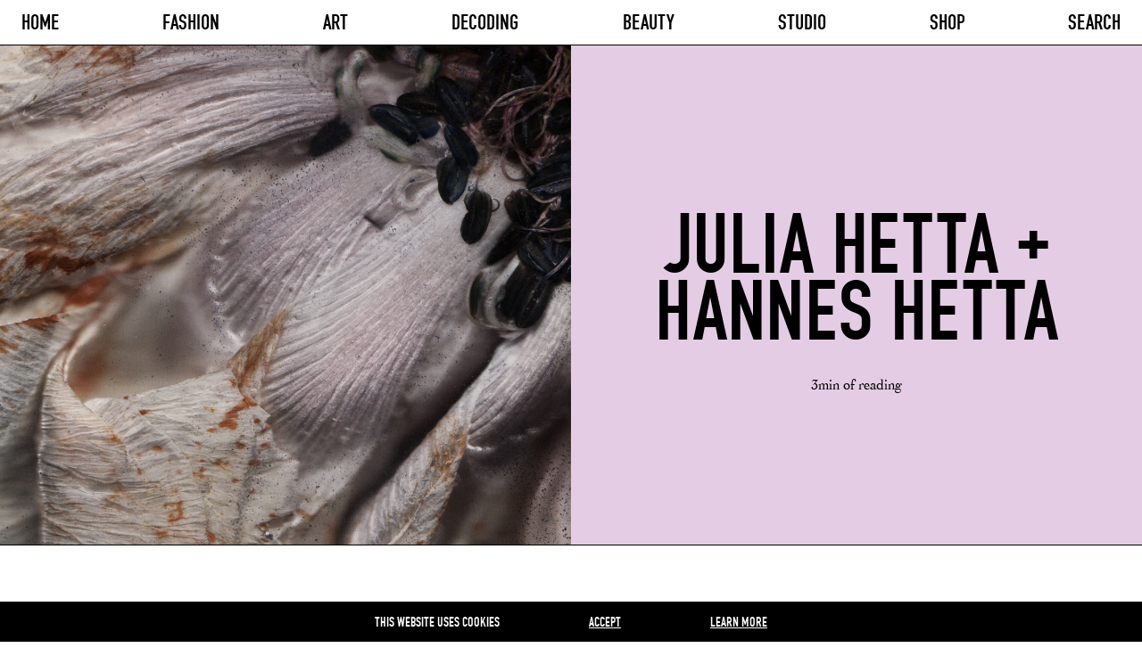

--- FILE ---
content_type: text/html; charset=utf-8
request_url: https://www.exhibition-magazine.com/articles/julia-hetta--hannes-hetta-powder
body_size: 76116
content:
<!doctype html>
<html data-n-head-ssr lang="en-US" data-n-head="%7B%22lang%22:%7B%22ssr%22:%22en-US%22%7D%7D">
  <head >
    <title>JULIA HETTA + HANNES HETTA</title><meta data-n-head="ssr" charset="utf-8"><meta data-n-head="ssr" http-equiv="X-UA-Compatible" content="IE=edge"><meta data-n-head="ssr" name="viewport" content="width=device-width, initial-scale=1"><meta data-n-head="ssr" data-hid="description" name="description" content="Set by Sophie Glasser"><meta data-n-head="ssr" data-hid="og:title" property="og:title" content="JULIA HETTA + HANNES HETTA"><meta data-n-head="ssr" data-hid="og:description" property="og:description" content="Set by Sophie Glasser"><meta data-n-head="ssr" data-hid="og:image" property="og:image" content="https://images.prismic.io/exhibition-magazine/dded0c79-50ba-479a-aab0-f0efae9046a2_Scan-141205-0009_ORG.jpg?auto=compress,format&amp;rect=0,525,2008,1606&amp;w=2500&amp;h=2000"><meta data-n-head="ssr" data-hid="og:url" property="og:url" content="undefined/articles/julia-hetta--hannes-hetta-powder"><meta data-n-head="ssr" data-hid="og:site_name" property="og:site_name" content="Exhibition Magazine"><meta data-n-head="ssr" data-hid="twitter:card" name="twitter:card" content="summary_large_image"><meta data-n-head="ssr" data-hid="twitter:image" name="twitter:image" content="https://images.prismic.io/exhibition-magazine/dded0c79-50ba-479a-aab0-f0efae9046a2_Scan-141205-0009_ORG.jpg?auto=compress,format&amp;rect=0,525,2008,1606&amp;w=2500&amp;h=2000"><link data-n-head="ssr" rel="icon" type="image/x-icon" href="/favicon.ico"><link data-n-head="ssr" rel="stylesheet" href="https://use.typekit.net/vxw1rlx.css"><link rel="preload" href="/_nuxt/09eccaf.js" as="script"><link rel="preload" href="/_nuxt/27869b3.js" as="script"><link rel="preload" href="/_nuxt/11452ec.js" as="script"><link rel="preload" href="/_nuxt/b42a9e3.js" as="script"><link rel="preload" href="/_nuxt/cf83845.js" as="script"><style data-vue-ssr-id="d706d280:0 c5e97b88:0 318b034c:0 771aba7f:0 c6e84f6c:0 c9e999c4:0 1028431f:0 04dcd27a:0 25a5f3ae:0 2902cbf6:0 5855e48b:0 41d663d7:0 6ae0a06e:0 0cc7c18e:0 7fffed3e:0 5fea9018:0 e34ff38e:0 452eebe0:0 602b9570:0">/*! tailwindcss v2.0.4 | MIT License | https://tailwindcss.com*/

/*! modern-normalize v1.0.0 | MIT License | https://github.com/sindresorhus/modern-normalize */

/*
Document
========
*/

/**
Use a better box model (opinionated).
*/

*,
*::before,
*::after {
  box-sizing: border-box;
}

/**
Use a more readable tab size (opinionated).
*/

:root {
  -moz-tab-size: 4;
  -o-tab-size: 4;
     tab-size: 4;
}

/**
1. Correct the line height in all browsers.
2. Prevent adjustments of font size after orientation changes in iOS.
*/

html {
  line-height: 1.15; /* 1 */
  -webkit-text-size-adjust: 100%; /* 2 */
}

/*
Sections
========
*/

/**
Remove the margin in all browsers.
*/

body {
  margin: 0;
}

/**
Improve consistency of default fonts in all browsers. (https://github.com/sindresorhus/modern-normalize/issues/3)
*/

body {
  font-family:
		system-ui,
		-apple-system, /* Firefox supports this but not yet `system-ui` */
		'Segoe UI',
		Roboto,
		Helvetica,
		Arial,
		sans-serif,
		'Apple Color Emoji',
		'Segoe UI Emoji';
}

/*
Grouping content
================
*/

/**
1. Add the correct height in Firefox.
2. Correct the inheritance of border color in Firefox. (https://bugzilla.mozilla.org/show_bug.cgi?id=190655)
*/

hr {
  height: 0; /* 1 */
  color: inherit; /* 2 */
}

/*
Text-level semantics
====================
*/

/**
Add the correct text decoration in Chrome, Edge, and Safari.
*/

abbr[title] {
  -webkit-text-decoration: underline dotted;
          text-decoration: underline dotted;
}

/**
Add the correct font weight in Edge and Safari.
*/

b,
strong {
  font-weight: bolder;
}

/**
1. Improve consistency of default fonts in all browsers. (https://github.com/sindresorhus/modern-normalize/issues/3)
2. Correct the odd 'em' font sizing in all browsers.
*/

code,
kbd,
samp,
pre {
  font-family:
		ui-monospace,
		SFMono-Regular,
		Consolas,
		'Liberation Mono',
		Menlo,
		monospace; /* 1 */
  font-size: 1em; /* 2 */
}

/**
Add the correct font size in all browsers.
*/

small {
  font-size: 80%;
}

/**
Prevent 'sub' and 'sup' elements from affecting the line height in all browsers.
*/

sub,
sup {
  font-size: 75%;
  line-height: 0;
  position: relative;
  vertical-align: baseline;
}

sub {
  bottom: -0.25em;
}

sup {
  top: -0.5em;
}

/*
Tabular data
============
*/

/**
1. Remove text indentation from table contents in Chrome and Safari. (https://bugs.chromium.org/p/chromium/issues/detail?id=999088, https://bugs.webkit.org/show_bug.cgi?id=201297)
2. Correct table border color inheritance in all Chrome and Safari. (https://bugs.chromium.org/p/chromium/issues/detail?id=935729, https://bugs.webkit.org/show_bug.cgi?id=195016)
*/

table {
  text-indent: 0; /* 1 */
  border-color: inherit; /* 2 */
}

/*
Forms
=====
*/

/**
1. Change the font styles in all browsers.
2. Remove the margin in Firefox and Safari.
*/

button,
input,
optgroup,
select,
textarea {
  font-family: inherit; /* 1 */
  font-size: 100%; /* 1 */
  line-height: 1.15; /* 1 */
  margin: 0; /* 2 */
}

/**
Remove the inheritance of text transform in Edge and Firefox.
1. Remove the inheritance of text transform in Firefox.
*/

button,
select { /* 1 */
  text-transform: none;
}

/**
Correct the inability to style clickable types in iOS and Safari.
*/

button,
[type='button'],
[type='reset'] {
  -webkit-appearance: button;
}

/**
Remove the inner border and padding in Firefox.
*/

/**
Restore the focus styles unset by the previous rule.
*/

/**
Remove the additional ':invalid' styles in Firefox.
See: https://github.com/mozilla/gecko-dev/blob/2f9eacd9d3d995c937b4251a5557d95d494c9be1/layout/style/res/forms.css#L728-L737
*/

/**
Remove the padding so developers are not caught out when they zero out 'fieldset' elements in all browsers.
*/

legend {
  padding: 0;
}

/**
Add the correct vertical alignment in Chrome and Firefox.
*/

progress {
  vertical-align: baseline;
}

/**
Correct the cursor style of increment and decrement buttons in Safari.
*/

/**
1. Correct the odd appearance in Chrome and Safari.
2. Correct the outline style in Safari.
*/

[type='search'] {
  -webkit-appearance: textfield; /* 1 */
  outline-offset: -2px; /* 2 */
}

/**
Remove the inner padding in Chrome and Safari on macOS.
*/

/**
1. Correct the inability to style clickable types in iOS and Safari.
2. Change font properties to 'inherit' in Safari.
*/

/*
Interactive
===========
*/

/*
Add the correct display in Chrome and Safari.
*/

summary {
  display: list-item;
}

/**
 * Manually forked from SUIT CSS Base: https://github.com/suitcss/base
 * A thin layer on top of normalize.css that provides a starting point more
 * suitable for web applications.
 */

/**
 * Removes the default spacing and border for appropriate elements.
 */

blockquote,
dl,
dd,
h1,
h2,
h3,
h4,
h5,
h6,
hr,
figure,
p,
pre {
  margin: 0;
}

button {
  background-color: transparent;
  background-image: none;
}

/**
 * Work around a Firefox/IE bug where the transparent `button` background
 * results in a loss of the default `button` focus styles.
 */

button:focus {
  outline: 1px dotted;
  outline: 5px auto -webkit-focus-ring-color;
}

fieldset {
  margin: 0;
  padding: 0;
}

ol,
ul {
  list-style: none;
  margin: 0;
  padding: 0;
}

/**
 * Tailwind custom reset styles
 */

/**
 * 1. Use the user's configured `sans` font-family (with Tailwind's default
 *    sans-serif font stack as a fallback) as a sane default.
 * 2. Use Tailwind's default "normal" line-height so the user isn't forced
 *    to override it to ensure consistency even when using the default theme.
 */

html {
  font-family: ui-sans-serif, system-ui, -apple-system, BlinkMacSystemFont, "Segoe UI", Roboto, "Helvetica Neue", Arial, "Noto Sans", sans-serif, "Apple Color Emoji", "Segoe UI Emoji", "Segoe UI Symbol", "Noto Color Emoji"; /* 1 */
  line-height: 1.5; /* 2 */
}

/**
 * Inherit font-family and line-height from `html` so users can set them as
 * a class directly on the `html` element.
 */

body {
  font-family: inherit;
  line-height: inherit;
}

/**
 * 1. Prevent padding and border from affecting element width.
 *
 *    We used to set this in the html element and inherit from
 *    the parent element for everything else. This caused issues
 *    in shadow-dom-enhanced elements like <details> where the content
 *    is wrapped by a div with box-sizing set to `content-box`.
 *
 *    https://github.com/mozdevs/cssremedy/issues/4
 *
 *
 * 2. Allow adding a border to an element by just adding a border-width.
 *
 *    By default, the way the browser specifies that an element should have no
 *    border is by setting it's border-style to `none` in the user-agent
 *    stylesheet.
 *
 *    In order to easily add borders to elements by just setting the `border-width`
 *    property, we change the default border-style for all elements to `solid`, and
 *    use border-width to hide them instead. This way our `border` utilities only
 *    need to set the `border-width` property instead of the entire `border`
 *    shorthand, making our border utilities much more straightforward to compose.
 *
 *    https://github.com/tailwindcss/tailwindcss/pull/116
 */

*,
::before,
::after {
  box-sizing: border-box; /* 1 */
  border-width: 0; /* 2 */
  border-style: solid; /* 2 */
  border-color: #e5e7eb; /* 2 */
}

/*
 * Ensure horizontal rules are visible by default
 */

hr {
  border-top-width: 1px;
}

/**
 * Undo the `border-style: none` reset that Normalize applies to images so that
 * our `border-{width}` utilities have the expected effect.
 *
 * The Normalize reset is unnecessary for us since we default the border-width
 * to 0 on all elements.
 *
 * https://github.com/tailwindcss/tailwindcss/issues/362
 */

img {
  border-style: solid;
}

textarea {
  resize: vertical;
}

input::-moz-placeholder, textarea::-moz-placeholder {
  opacity: 1;
  color: #9ca3af;
}

input:-ms-input-placeholder, textarea:-ms-input-placeholder {
  opacity: 1;
  color: #9ca3af;
}

input::placeholder,
textarea::placeholder {
  opacity: 1;
  color: #9ca3af;
}

button,
[role="button"] {
  cursor: pointer;
}

table {
  border-collapse: collapse;
}

h1,
h2,
h3,
h4,
h5,
h6 {
  font-size: inherit;
  font-weight: inherit;
}

/**
 * Reset links to optimize for opt-in styling instead of
 * opt-out.
 */

a {
  color: inherit;
  text-decoration: inherit;
}

/**
 * Reset form element properties that are easy to forget to
 * style explicitly so you don't inadvertently introduce
 * styles that deviate from your design system. These styles
 * supplement a partial reset that is already applied by
 * normalize.css.
 */

button,
input,
optgroup,
select,
textarea {
  padding: 0;
  line-height: inherit;
  color: inherit;
}

/**
 * Use the configured 'mono' font family for elements that
 * are expected to be rendered with a monospace font, falling
 * back to the system monospace stack if there is no configured
 * 'mono' font family.
 */

pre,
code,
kbd,
samp {
  font-family: ui-monospace, SFMono-Regular, Menlo, Monaco, Consolas, "Liberation Mono", "Courier New", monospace;
}

/**
 * Make replaced elements `display: block` by default as that's
 * the behavior you want almost all of the time. Inspired by
 * CSS Remedy, with `svg` added as well.
 *
 * https://github.com/mozdevs/cssremedy/issues/14
 */

img,
svg,
video,
canvas,
audio,
iframe,
embed,
object {
  display: block;
  vertical-align: middle;
}

/**
 * Constrain images and videos to the parent width and preserve
 * their instrinsic aspect ratio.
 *
 * https://github.com/mozdevs/cssremedy/issues/14
 */

img,
video {
  max-width: 100%;
  height: auto;
}

.sr-only{
  position:absolute;
  width:1px;
  height:1px;
  padding:0;
  margin:-1px;
  overflow:hidden;
  clip:rect(0, 0, 0, 0);
  white-space:nowrap;
  border-width:0;
}

.inline-block{
  display:inline-block;
}

.flex{
  display:flex;
}

.table{
  display:table;
}

.hidden{
  display:none;
}

.flex-col{
  flex-direction:column;
}

.flex-wrap{
  flex-wrap:wrap;
}

.items-end{
  align-items:flex-end;
}

.items-center{
  align-items:center;
}

.justify-between{
  justify-content:space-between;
}

.flex-1{
  flex:1 1 0%;
}

.font-normal{
  font-weight:400;
}

.h-4{
  height:1rem;
}

.h-full{
  height:100%;
}

.my-6{
  margin-top:1.5rem;
  margin-bottom:1.5rem;
}

.my-8{
  margin-top:2rem;
  margin-bottom:2rem;
}

.my-25{
  margin-top:6.25rem;
  margin-bottom:6.25rem;
}

.my-auto{
  margin-top:auto;
  margin-bottom:auto;
}

.mx-auto{
  margin-left:auto;
  margin-right:auto;
}

.mt-1{
  margin-top:0.25rem;
}

.mb-1{
  margin-bottom:0.25rem;
}

.mt-2{
  margin-top:0.5rem;
}

.ml-2{
  margin-left:0.5rem;
}

.mt-3{
  margin-top:0.75rem;
}

.ml-3{
  margin-left:0.75rem;
}

.mt-4{
  margin-top:1rem;
}

.ml-4{
  margin-left:1rem;
}

.ml-6{
  margin-left:1.5rem;
}

.mt-7{
  margin-top:1.75rem;
}

.mt-8{
  margin-top:2rem;
}

.mt-9{
  margin-top:2.25rem;
}

.mt-16{
  margin-top:4rem;
}

.mt-20{
  margin-top:5rem;
}

.mt-25{
  margin-top:6.25rem;
}

.mr-auto{
  margin-right:auto;
}

.mb-px{
  margin-bottom:1px;
}

.opacity-50{
  opacity:0.5;
}

.px-4{
  padding-left:1rem;
  padding-right:1rem;
}

.px-8{
  padding-left:2rem;
  padding-right:2rem;
}

.fixed{
  position:fixed;
}

.relative{
  position:relative;
}

.resize{
  resize:both;
}

*{
  --tw-shadow:0 0 #0000;
}

*{
  --tw-ring-inset:var(--tw-empty,/*!*/ /*!*/);
  --tw-ring-offset-width:0px;
  --tw-ring-offset-color:#fff;
  --tw-ring-color:rgba(59, 130, 246, 0.5);
  --tw-ring-offset-shadow:0 0 #0000;
  --tw-ring-shadow:0 0 #0000;
}

.text-left{
  text-align:left;
}

.text-center{
  text-align:center;
}

.underline{
  text-decoration:underline;
}

.w-4{
  width:1rem;
}

.w-full{
  width:100%;
}

.transform{
  --tw-translate-x:0;
  --tw-translate-y:0;
  --tw-rotate:0;
  --tw-skew-x:0;
  --tw-skew-y:0;
  --tw-scale-x:1;
  --tw-scale-y:1;
  transform:translateX(var(--tw-translate-x)) translateY(var(--tw-translate-y)) rotate(var(--tw-rotate)) skewX(var(--tw-skew-x)) skewY(var(--tw-skew-y)) scaleX(var(--tw-scale-x)) scaleY(var(--tw-scale-y));
}

.transition{
  transition-property:background-color, border-color, color, fill, stroke, opacity, box-shadow, transform;
  transition-timing-function:cubic-bezier(0.4, 0, 0.2, 1);
  transition-duration:150ms;
}

@-webkit-keyframes spin{
  to{
    transform:rotate(360deg);
  }
}

@keyframes spin{
  to{
    transform:rotate(360deg);
  }
}

@-webkit-keyframes ping{
  75%, 100%{
    transform:scale(2);
    opacity:0;
  }
}

@keyframes ping{
  75%, 100%{
    transform:scale(2);
    opacity:0;
  }
}

@-webkit-keyframes pulse{
  50%{
    opacity:.5;
  }
}

@keyframes pulse{
  50%{
    opacity:.5;
  }
}

@-webkit-keyframes bounce{
  0%, 100%{
    transform:translateY(-25%);
    -webkit-animation-timing-function:cubic-bezier(0.8,0,1,1);
            animation-timing-function:cubic-bezier(0.8,0,1,1);
  }

  50%{
    transform:none;
    -webkit-animation-timing-function:cubic-bezier(0,0,0.2,1);
            animation-timing-function:cubic-bezier(0,0,0.2,1);
  }
}

@keyframes bounce{
  0%, 100%{
    transform:translateY(-25%);
    -webkit-animation-timing-function:cubic-bezier(0.8,0,1,1);
            animation-timing-function:cubic-bezier(0.8,0,1,1);
  }

  50%{
    transform:none;
    -webkit-animation-timing-function:cubic-bezier(0,0,0.2,1);
            animation-timing-function:cubic-bezier(0,0,0.2,1);
  }
}

@media (min-width: 340px){
}

@media (min-width: 576px){
}

@media (min-width: 768px){
  .md\:px-8{
    padding-left:2rem;
    padding-right:2rem;
  }
}

@media (min-width: 1200px){
  .lg\:block{
    display:block;
  }

  .lg\:hidden{
    display:none;
  }

  .lg\:flex-row{
    flex-direction:row;
  }

  .lg\:mt-0{
    margin-top:0px;
  }

  .lg\:ml-4{
    margin-left:1rem;
  }

  .lg\:mt-16{
    margin-top:4rem;
  }

  .lg\:px-0{
    padding-left:0px;
    padding-right:0px;
  }

  .lg\:px-14{
    padding-left:3.5rem;
    padding-right:3.5rem;
  }

  .lg\:text-left{
    text-align:left;
  }
}

@media (min-width: 1440px){
}

@media (min-width: 2000px){
}
/*! Flickity v2.2.1
https://flickity.metafizzy.co
---------------------------------------------- */

.flickity-enabled{
  position:relative
}

.flickity-enabled:focus{
  outline:none
}

.flickity-viewport{
  position:relative;
  height:100%;
  overflow:hidden
}

.flickity-slider{
  position:absolute;
  width:100%;
  height:100%;
  -webkit-overflow-scrolling:touch;
  will-change:transform
}

.flickity-enabled.is-draggable{
  -webkit-tap-highlight-color:transparent;
  -webkit-user-select:none;
  -moz-user-select:none;
  -ms-user-select:none;
  user-select:none
}

.flickity-enabled.is-draggable .flickity-viewport{
  cursor:move;
  cursor:-webkit-grab;
  cursor:grab
}

.flickity-enabled.is-draggable .flickity-viewport.is-pointer-down{
  cursor:-webkit-grabbing;
  cursor:grabbing
}

.flickity-button{
  position:absolute;
  color:#333;
  background:hsla(0,0%,100%,.75);
  border:none
}

.flickity-button:hover{
  background:#fff;
  cursor:pointer
}

.flickity-button:focus{
  outline:none;
  box-shadow:0 0 0 5px #19f
}

.flickity-button:active{
  opacity:.6
}

.flickity-button:disabled{
  cursor:auto;
  opacity:.3;
  pointer-events:none
}

.flickity-button-icon{
  fill:currentColor
}

.flickity-prev-next-button{
  top:50%;
  width:44px;
  height:44px;
  border-radius:50%;
  transform:translateY(-50%)
}

.flickity-prev-next-button.previous{
  left:10px
}

.flickity-prev-next-button.next{
  right:10px
}

.flickity-rtl .flickity-prev-next-button.previous{
  right:10px;
  left:auto
}

.flickity-rtl .flickity-prev-next-button.next{
  right:auto;
  left:10px
}

.flickity-prev-next-button .flickity-button-icon{
  position:absolute;
  top:20%;
  left:20%;
  width:60%;
  height:60%
}

.flickity-page-dots{
  position:absolute;
  bottom:-25px;
  width:100%;
  margin:0;
  padding:0;
  line-height:1;
  text-align:center;
  list-style:none
}

.flickity-rtl .flickity-page-dots{
  direction:rtl
}

.flickity-page-dots .dot{
  display:inline-block;
  width:10px;
  height:10px;
  margin:0 8px;
  background:#333;
  border-radius:50%;
  cursor:pointer;
  opacity:.25
}

.flickity-page-dots .dot.is-selected{
  opacity:1
}

@font-face{
  font-weight:400;

  font-family:"DIN";

  src:url(/webfonts/5179026/5098f217-4c70-4594-a75d-58142255b609.woff2) format("woff2"),url(/webfonts/5179026/7bbfd86c-b3fd-4a6f-8ed4-38c496dab723.woff) format("woff")
}

@font-face{
  font-weight:400;

  font-family:"Theinhardt";

  font-style:normal;

  src:url(/webfonts/Theinhardt-Bold/Theinhardt-Bold.woff) format("woff"),url(/webfonts/Theinhardt-Bold/Theinhardt-Bold.woff2) format("woff2")
}

@font-face{
  font-weight:400;

  font-family:"Cochin";

  src:url(/webfonts/5195073/056b1474-aded-423d-b705-b4bcf3f322f7.woff2) format("woff2"),url(/webfonts/5195073/17e1017c-d263-440d-9b68-505080c64a6d.woff) format("woff")
}

@font-face{
  font-weight:400;

  font-family:"Cochin";

  font-style:italic;

  src:url(/webfonts/5207596/922ce6dd-bc1d-42c5-ad66-ffc5177e4f57.woff2) format("woff2"),url(/webfonts/5207596/45a50456-07a7-468b-b7ae-f25952ec03e5.woff) format("woff")
}

@font-face{
  font-weight:700;

  font-family:"Cochin";

  src:url(/webfonts/5224186/f3e5e5ce-9733-46e1-8052-3f197f2d082a.woff2) format("woff2"),url(/webfonts/5224186/f355d536-fd1a-46a3-908d-31f0ab619cdb.woff) format("woff")
}

@font-face{
  font-weight:700;

  font-family:"Cochin";

  font-style:italic;

  src:url(/webfonts/5349541/44bd8a18-6d44-429e-9cc1-67a97ae8d71e.woff2) format("woff2"),url(/webfonts/5349541/905f41ad-12bc-412c-ab72-3105d3a941e1.woff) format("woff")
}

@font-face{
  font-weight:900;

  font-family:"Cochin";

  src:url(/webfonts/5317752/d89b6a7f-0d33-42bd-84e7-68411abd6ccf.woff2) format("woff2"),url(/webfonts/5317752/a4ad5b83-cbc4-4751-9b4b-0e905bd4c1b0.woff) format("woff")
}

@font-face{
  font-weight:900;

  font-family:"Cochin";

  font-style:italic;

  src:url(/webfonts/5121354/c90d4e71-81bc-46a3-beae-360bd6812fa0.woff2) format("woff2"),url(/webfonts/5121354/a17dcec8-dfcd-4315-80e7-eabbfa450420.woff) format("woff")
}

::-moz-selection{
  color:#fff;
  background:#000
}

::selection{
  color:#fff;
  background:#000
}

.is-dark ::-moz-selection{
  color:#000;
  background:#fff
}

.is-dark ::selection{
  color:#000;
  background:#fff
}

.hero-svg{
  position:relative;
  z-index:2;
  width:100%;
  height:auto
}

.dynamic-content h2,.title{
  color:#000;
  font-weight:400;
  font-size:3.25rem;
  font-family:"DIN",sans-serif;
  line-height:.75;
  letter-spacing:-.02rem;
  text-transform:uppercase
}

.title--hero{
  font-size:3.125rem;
  line-height:.75
}

@media (min-width:576px){
  .title--hero{
    font-size:5.625rem
  }
}

.title--header{
  font-size:4.375rem;
  line-height:.75
}

@media (min-width:576px){
  .title--header{
    font-size:5.625rem
  }
}

@media (min-width:768px){
  .title--header{
    font-size:8.75rem
  }
}

@media (min-width:1200px){
  .title--header{
    font-size:13.125rem
  }
}

.title--article{
  font-size:4.375rem;
  line-height:.75
}

@media (min-width:576px){
  .title--article{
    font-size:5.625rem
  }
}

@media (min-width:1200px){
  .title--article{
    font-size:6.25rem
  }
}

.title--card{
  font-size:2.5rem;
  line-height:.75
}

.title--services{
  font-size:1.875rem;
  line-height:.85
}

@media (min-width:340px){
  .title--services{
    font-size:2.5rem
  }
}

@media (min-width:768px){
  .title--services{
    font-size:4.375rem
  }
}

@media (min-width:1200px){
  .title--services{
    font-size:6.25rem
  }
}

.title--service{
  font-size:2.5rem;
  line-height:.85
}

@media (min-width:768px){
  .title--service{
    font-size:3.4375rem
  }
}

@media (min-width:1200px){
  .title--service{
    font-size:4.375rem
  }
}

.title--small{
  font-size:1.25rem;
  line-height:1.5
}

.title--1{
  font-size:2.375rem;
  line-height:1.15
}

.dynamic-content h2,.title--2{
  font-size:1.25rem;
  line-height:1.6
}

.title--black{
  color:#000
}

@supports (-webkit-text-stroke:1px #000){
  .title--black.title--bg{
    color:transparent;
    -webkit-text-stroke:1.5px #000
  }
}

.title--white{
  color:#fff
}

@supports (-webkit-text-stroke:1px #000){
  .title--white.title--bg{
    color:transparent;
    -webkit-text-stroke:1.5px #fff
  }
}

.title--grey{
  color:#a8a8a8
}

@supports (-webkit-text-stroke:1px #000){
  .title--grey.title--bg{
    color:transparent;
    -webkit-text-stroke:1.5px #a8a8a8
  }
}

.dynamic-content ol,.dynamic-content p,.dynamic-content ul,.input,.paragraph{
  color:#000;
  font-weight:400;
  font-size:1rem;
  font-family:"Cochin",serif;
  line-height:1.5;
  text-align:justify;
  word-break:break-word;
  -webkit-hyphens:auto;
      -ms-hyphens:auto;
          hyphens:auto
}

.dynamic-content--intro p,.paragraph--intro{
  font-weight:400;
  font-size:1.25rem;
  line-height:1.2
}

@media (min-width:1200px){
  .dynamic-content--intro p,.paragraph--intro{
    font-size:1.625rem;
    line-height:1.2
  }
}

.dynamic-content--intro.is-sans p,.dynamic-content--intro p.is-sans,.paragraph--intro.is-sans{
  line-height:1.3
}

.dynamic-content.is-sans a,.dynamic-content.is-sans ol,.dynamic-content.is-sans p,.dynamic-content.is-sans ul,.dynamic-content ol.is-sans,.dynamic-content p.is-sans,.dynamic-content ul.is-sans,.is-sans.input,.paragraph.is-sans{
  font-family:"forma-djr-display",sans-serif;
  letter-spacing:.1em
}

.paragraph--black{
  color:#000
}

.paragraph--white{
  color:#fff
}

.paragraph--grey{
  color:#a8a8a8
}

.text{
  color:#000;
  font-weight:400;
  font-size:1rem;
  font-family:"Cochin",serif;
  line-height:1.2
}

@media (min-width:1200px){
  .text{
    font-size:1rem;
    line-height:1.2
  }
}

.text--black{
  color:#000
}

.text--white{
  color:#fff
}

.text--grey{
  color:#a8a8a8
}

.border-button__label,.button__label,.cta-label{
  color:#000;
  font-weight:400;
  font-size:1rem;
  font-family:"Cochin",sans-serif;
  line-height:1.5
}

.cta-label--fat{
  font-weight:400;
  font-size:2.5rem;
  font-family:"DIN",sans-serif;
  line-height:1;
  text-transform:uppercase;
  text-decoration:underline;
  text-decoration-thickness:from-font;
  text-underline-position:from-font
}

@media (min-width:1200px){
  .cta-label--fat{
    font-size:6.25rem;
    line-height:1
  }
}

.cta-label--black{
  color:#000
}

.cta-label--white{
  color:#fff
}

.cta-label--grey{
  color:#a8a8a8
}

.link{
  color:#000;
  font-weight:500;
  font-size:.875rem;
  font-family:"forma-djr-display",sans-serif;
  line-height:1.6;
  letter-spacing:.05rem;
  text-transform:uppercase;
  text-decoration:none;
  transition:opacity .25s cubic-bezier(.19,1,.22,1)
}

.link:hover{
  opacity:.5
}

.link--small{
  font-size:.8125rem
}

.link--black{
  color:#000
}

.link--white{
  color:#fff
}

.link--grey{
  color:#a8a8a8
}

.nav-link{
  color:#000;
  font-weight:400;
  font-size:1.125rem;
  font-family:"DIN",sans-serif;
  line-height:1.2;
  text-transform:uppercase;
  text-decoration:none
}

@media (min-width:340px){
  .nav-link{
    font-size:1.5625rem
  }
}

.nav-link--black{
  color:#000
}

.nav-link--white{
  color:#fff
}

.nav-link--grey{
  color:#a8a8a8
}

.dynamic-content a,.inline-link-label{
  letter-spacing:.075rem;
  text-decoration:underline;
  transition:opacity .25s cubic-bezier(.19,1,.22,1)
}

.dynamic-content a:hover,.inline-link-label:hover{
  opacity:.5
}

.label{
  color:#000;
  font-weight:700;
  font-size:.875rem;
  font-family:"forma-djr-display",sans-serif;
  line-height:1.2;
  letter-spacing:.05rem;
  text-transform:uppercase
}

.label--small{
  font-weight:500;
  font-size:.8125rem
}

.label--black{
  color:#000
}

.label--white{
  color:#fff
}

.label--grey{
  color:#a8a8a8
}

.no-list-styles{
  margin:0;
  padding:0;
  list-style:none;
  line-height:0
}

.no-button-styles{
  padding:0;
  overflow:visible;
  font:inherit;
  line-height:normal;
  text-align:left;
  background:none;
  border:0
}

a{
  text-decoration:none
}

.using-mouse :focus{
  outline:none
}

img{
  max-width:none
}

*,:after,:before{
  box-sizing:border-box
}

body,html{
  width:100%;
  margin:0;
  padding:0
}

body{
  -webkit-font-smoothing:antialiased;
  -moz-osx-font-smoothing:grayscale;
  color:#000;
  font-family:"Cochin",serif;
  background-color:#fff
}

body.progress,body.progress *{
  cursor:progress
}

.container{
  display:flex;
  flex-direction:column;
  min-height:100vh
}

.content{
  flex:1;
  min-height:100vh;
  padding-top:75px;
  background:#fff
}

@media (min-width:768px){
  .content{
    padding-top:120px
  }
}

@media (min-width:1200px){
  .content{
    padding-top:50px
  }
}

.page-enter{
  z-index:99;
  background:#fff
}

.page-enter,.page-enter .page-transform{
  position:fixed;
  top:0;
  left:0;
  width:100%;
  height:100%;
  overflow:hidden;
  will-change:transform
}

.page-alpha{
  position:fixed;
  top:0;
  left:0;
  z-index:98;
  width:100%;
  height:100%;
  background:rgba(0,0,0,.5);
  opacity:0;
  pointer-events:none
}

.popup{
  position:fixed;
  inset:0;
  z-index:10000;
  display:none;
  align-items:center;
  justify-content:center
}

.popup .popup-layer{
  position:fixed;
  inset:0;
  background:rgba(0,0,0,.5);
  cursor:pointer
}

.popup #sib-container{
  position:relative;
  padding:20px 40px
}

.dynamic-content .popup h2,.popup .dynamic-content h2,.popup .title{
  text-align:center
}

.popup .sib-close{
  position:absolute;
  top:15px;
  right:15px;
  width:20px;
  height:20px;
  cursor:pointer
}

.popup .sib-close svg{
  display:block;
  width:100%;
  height:auto
}

.popup .sib-form .input{
  font-family:"Cochin",sans-serif!important;
  text-align:center;
  background:transparent;
  border:1px solid #000;
  border-radius:0
}

.popup .sib-form .input::-moz-placeholder{
  font-family:"Cochin",sans-serif!important;
  text-align:center!important
}

.popup .sib-form .input:-ms-input-placeholder{
  font-family:"Cochin",sans-serif!important;
  text-align:center!important
}

.popup .sib-form .input::placeholder{
  font-family:"Cochin",sans-serif!important;
  text-align:center!important
}

.popup .sib-form-block__button{
  font-family:"Theinhardt",sans-serif
}

.section{
  min-height:100vh
}

.separator{
  border:1px solid #000;
  border-bottom:none
}

.no-scroll-y{
  position:relative;
  height:100%;
  overflow:hidden
}

.sr-only{
  position:absolute;
  width:1px;
  height:1px;
  padding:0;
  overflow:hidden;
  border:0;
  clip:rect(0,0,0,0);
  pointer-events:none
}

.is-invisible{
  position:fixed;
  display:none
}

.is-not-interactable{
  pointer-events:none
}

.has-sa [js-sa]{
  transform-origin:50% 50%;
  opacity:0
}

.slice-section{
  position:relative;
  width:100%
}

.content-shop,.slice-section{
  display:flex;
  flex-direction:column
}

.content-shop{
  align-items:center
}

.content-shop__title img{
  width:100%
}

.content-shop__content{
  max-width:600px;
  margin:75px 24px 125px;
  text-align:justify
}

@media (min-width:1200px){
  .content-shop__content{
    margin:100px 24px 200px
  }
}

.content-shop{
  padding-top:150px
}

@media (min-width:768px){
  .content-shop{
    padding-top:50px
  }
}

@media (min-width:1200px){
  .content-shop{
    padding-top:50px
  }
}

.content-shop .content-shop__title{
  width:80%
}

@media (min-width:768px){
  .content-shop .content-shop__title{
    max-width:700px;
    margin:0 24px;
    text-align:center;
    width:430px
  }
}

.content-shop .isLoadingPageContent{
  display:flex;
  padding:10px;
  justify-content:center
}

.grid-shop{
  display:flex;
  flex-direction:column;
  width:100%
}

.grid-shop.isLoadingPage{
  opacity:0
}

.grid-shop .grid-shop-items{
  position:relative;
  display:flex;
  width:100%;
  padding:0 15px;
  display:grid
}

@media (min-width:768px){
  .grid-shop .grid-shop-items{
    padding:0 110px
  }
}

@media (min-width:2000px){
  .grid-shop .grid-shop-items{
    padding:0 270px
  }
}

.grid-shop .grid-shop-items.full{
  padding:0;
  grid-template-columns:repeat(1,1fr);
  min-height:500px;
  margin-bottom:50px
}

@media (min-width:768px){
  .grid-shop .grid-shop-items.full{
    min-height:auto;
    height:80vh
  }
}

@media (min-width:1440px){
  .grid-shop .grid-shop-items.full{
    min-height:auto;
    height:65vh
  }
}

.grid-shop .grid-shop-items.full img{
  height:100%;
  -o-object-fit:cover;
     object-fit:cover
}

@media (min-width:768px){
  .grid-shop .grid-shop-items.full img{
    height:auto;
    -o-object-fit:cover;
       object-fit:cover
  }
}

.grid-shop .grid-shop-items .grid-shop-item .moveable{
  position:absolute;
  z-index:50;
  display:none;
  overflow:hidden
}

@media (min-width:768px){
  .grid-shop .grid-shop-items .grid-shop-item .moveable{
    display:block
  }
}

.grid-shop .grid-shop-items .grid-shop-item .moveable-content{
  display:flex;
  width:100%;
  height:100%
}

@media (min-width:768px){
  .grid-shop .grid-shop-items.full .moveable img{
    width:auto;
    height:100%
  }
}

.grid-shop .grid-shop-items .grid-shop-item{
  position:relative;
  margin-bottom:50px;
  width:100%
}

.grid-shop .grid-shop-items.full .grid-shop-item{
  margin-bottom:0;
  overflow:hidden
}

.grid-shop.detail .grid-shop-items .grid-shop-item{
  margin-bottom:50px
}

@media (min-width:768px){
  .grid-shop.detail .grid-shop-items .grid-shop-item{
    margin-bottom:50px;
    max-width:700px
  }
}

.grid-shop .grid-shop-items.g-50{
  display:block
}

@media (min-width:768px){
  .grid-shop .grid-shop-items.g-50{
    display:flex;
    grid-gap:20px;
    grid-template-columns:repeat(2,50%)
  }
}

@media (min-width:768px){
  .grid-shop .grid-shop-items.g-50 .grid-shop-item{
    width:50%
  }
}

.grid-shop .grid-shop-items.g-60{
  display:block
}

@media (min-width:768px){
  .grid-shop .grid-shop-items.g-60{
    display:grid;
    grid-gap:20px;
    grid-template-columns:50% 50%
  }
}

.grid-shop .grid-shop-items.g-33{
  display:block
}

@media (min-width:768px){
  .grid-shop .grid-shop-items.g-33{
    display:grid;
    grid-gap:20px;
    grid-template-columns:repeat(3,33.3333%)
  }
}

.dynamic-content .grid-shop .grid-shop-items .grid-shop-item-footer h2,.grid-shop .grid-shop-items .grid-shop-item-footer .dynamic-content h2,.grid-shop .grid-shop-items .grid-shop-item-footer .title{
  font-size:38px;
  line-height:34px
}

@media (min-width:768px){
  .dynamic-content .grid-shop .grid-shop-items .grid-shop-item-footer h2,.grid-shop .grid-shop-items .grid-shop-item-footer .dynamic-content h2,.grid-shop .grid-shop-items .grid-shop-item-footer .title{
    font-size:2.6vw;
    line-height:2.2vw
  }
}

.dynamic-content .grid-shop .grid-shop-items.g-33 .grid-shop-item-footer h2,.grid-shop .grid-shop-items.g-33 .grid-shop-item-footer .dynamic-content h2,.grid-shop .grid-shop-items.g-33 .grid-shop-item-footer .title{
  font-size:38px;
  line-height:34px
}

@media (min-width:768px){
  .dynamic-content .grid-shop .grid-shop-items.g-33 .grid-shop-item-footer h2,.grid-shop .grid-shop-items.g-33 .grid-shop-item-footer .dynamic-content h2,.grid-shop .grid-shop-items.g-33 .grid-shop-item-footer .title{
    font-size:2.2vw;
    line-height:2vw
  }
}

.grid-shop .grid-shop-items .grid-shop-item-footer .short{
  padding-top:5px
}

.grid-shop .grid-shop-items .grid-shop-item-footer .price{
  padding-top:6px
}

.content-shop .addToCard .bt-action,.content-shop .grid-shop .bt-action,.content-shop .grid-shop .bt-action .nav-link{
  font-size:3rem
}

@media (min-width:768px){
  .content-shop .addToCard .bt-action,.content-shop .grid-shop .bt-action,.content-shop .grid-shop .bt-action .nav-link{
    font-size:2.6vw
  }
}

.content-shop .grid-shop .grid-shop-items.g-50 .bt-action,.content-shop .grid-shop .grid-shop-items.g-50 .bt-action .nav-link{
  font-size:3rem
}

@media (min-width:768px){
  .content-shop .grid-shop .grid-shop-items.g-50 .bt-action,.content-shop .grid-shop .grid-shop-items.g-50 .bt-action .nav-link{
    font-size:3.4vw
  }
}

.grid-shop .grid-shop-items img{
  width:100%;
  height:auto
}

.grid-shop .grid-shop-items .grid-shop-item .grid-shop-item-title{
  position:absolute;
  left:0;
  top:0;
  width:100%;
  display:flex;
  flex-direction:column;
  justify-content:center;
  align-items:center;
  margin:10px 5px 5px;
  z-index:50;
  color:#fff
}

@media (min-width:768px){
  .grid-shop .grid-shop-items .grid-shop-item .grid-shop-item-title{
    font-size:1.5rem;
    line-height:1.5rem
  }
}

.grid-shop .grid-shop-items .grid-shop-item .grid-shop-item-title>div:first-child{
  font-family:"DIN";
  font-size:3.2rem;
  line-height:3.4rem;
  text-align:center
}

@media (min-width:768px){
  .grid-shop .grid-shop-items .grid-shop-item .grid-shop-item-title>div:first-child{
    font-size:8.3vw;
    line-height:8vw;
    padding-bottom:5px
  }
}

.grid-shop .grid-shop-items .grid-shop-item .grid-shop-item-order{
  position:absolute;
  left:0;
  bottom:0;
  width:100%;
  display:flex;
  flex-direction:column;
  justify-content:center;
  align-items:center;
  padding:5px 5px 20px;
  z-index:99;
  color:#fff
}

.grid-shop .grid-shop-items .grid-shop-item.card .grid-shop-item-order{
  position:relative;
  left:auto;
  bottom:auto;
  width:100%;
  display:flex;
  flex-direction:column;
  justify-content:center;
  align-items:center;
  padding:0 0 20px;
  z-index:1;
  color:#000
}

@media (min-width:768px){
  .grid-shop .grid-shop-items .grid-shop-item.card .grid-shop-item-order{
    justify-content:flex-start;
    align-items:flex-start
  }
}

.grid-shop .grid-shop-items .grid-shop-item.card .options{
  display:flex;
  flex-direction:column
}

@media (min-width:768px){
  .grid-shop .grid-shop-items .grid-shop-item.card .options{
    flex-direction:column;
    position:sticky;
    top:110px;
    z-index:5
  }
}

.grid-shop .grid-shop-items .grid-shop-item.card .grid-shop-item-order>div{
  width:auto
}

.grid-shop .grid-shop-items .grid-shop-item .grid-shop-item-order>div>div:first-child{
  display:flex;
  margin-bottom:8px
}

.grid-shop-item-order-option-xd{
  display:flex;
  margin-bottom:5px
}

@media (min-width:768px){
  .grid-shop-item-order-option-xd{
    display:none
  }
}

.grid-shop-item-order-option-xd>div{
  margin-right:5px;
  height:25px;
  width:100%;
  border-radius:5px;
  border:1px solid #000
}

.grid-shop-item-order-option-xd>div.no-border{
  border:0 solid #fff
}

.grid-shop .grid-shop-items .grid-shop-item .grid-shop-item-order>div>div:last-child{
  padding-left:20px;
  padding-right:20px
}

@media (min-width:768px){
  .grid-shop .grid-shop-items .grid-shop-item .grid-shop-item-order>div>div:last-child{
    padding-left:100px;
    padding-right:100px
  }
}

.grid-shop .grid-shop-items .grid-shop-item.card .grid-shop-item-order>div>div:last-child{
  padding-left:20px;
  padding-right:20px
}

.grid-shop .grid-shop-items .grid-shop-item .grid-shop-item-order>div>div:first-child>div{
  margin-right:8px
}

.grid-shop .grid-shop-items .grid-shop-item .grid-shop-item-order>div>div:first-child>div:last-child{
  margin-right:0
}

.grid-shop .grid-shop-items .grid-shop-item .grid-shop-item-order .grid-shop-item-order-option{
  display:none
}

@media (min-width:768px){
  .grid-shop .grid-shop-items .grid-shop-item .grid-shop-item-order .grid-shop-item-order-option{
    display:flex;
    flex-direction:column;
    width:100%;
    align-items:stretch
  }
}

.grid-shop .grid-shop-items .grid-shop-item .grid-shop-item-order .grid-shop-item-order-option>div{
  display:flex;
  width:100%;
  height:33.3333%;
  border-radius:8px;
  margin-bottom:4px;
  border:1px solid #000
}

.grid-shop .grid-shop-items .grid-shop-item .grid-shop-item-order .grid-shop-item-order-option>div:last-child{
  margin-bottom:0
}

.grid-shop-item-header{
  display:flex;
  align-items:center;
  width:100%;
  padding:3px;
  background-color:#e5e5e5;
  color:#797979;
  z-index:10;
  font-size:.9rem;
  position:relative;
  border-top-left-radius:5px;
  border-top-right-radius:5px
}

.grid-shop-item-header>div:first-child{
  position:absolute;
  left:0;
  top:0;
  align-items:center;
  display:flex;
  height:100%;
  padding-left:5px
}

.grid-shop-item-header>div:first-child>div{
  width:9px;
  height:9px;
  border-radius:50%;
  cursor:pointer
}

.grid-shop-item-header>div:first-child>div:first-child{
  background-color:#9c9c9c;
  margin-right:5px
}

.grid-shop-item-header>div:first-child>div:nth-child(2){
  background-color:#acacac;
  margin-right:5px
}

.grid-shop-item-header>div:first-child>div:nth-child(3){
  background-color:#868686
}

.grid-shop-item-header>div:last-child{
  text-align:center;
  flex:1
}

.grid-shop .grid-shop-items .grid-shop-item .grid-shop-item-content{
  flex:1
}

.grid-shop .grid-shop-items .grid-shop-item .grid-shop-item-content.no-shadow{
  box-shadow:none
}

.grid-shop .grid-shop-items .grid-shop-item .grid-shop-item-content .swiper-wrapper{
  display:flex;
  align-items:center
}

.grid-shop .grid-shop-items .grid-shop-item .grid-shop-item-content .swiper-slide,.grid-shop .grid-shop-items .grid-shop-item .grid-shop-item-content .swiper-slide img{
  width:100%;
  height:auto
}

.grid-shop .grid-shop-items .grid-shop-item .grid-shop-item-footer{
  display:grid;
  grid-template-columns:70% 30%;
  margin-top:18px
}

.grid-shop .grid-shop-items .grid-shop-item .grid-shop-item-footer.out{
  grid-template-columns:60% 40%
}

.grid-shop .grid-shop-items .grid-shop-item .grid-shop-item-footer>div{
  line-height:1;
  overflow-wrap:break-word;
  padding-right:5px;
  margin-bottom:0
}

.grid-shop .grid-shop-items .grid-shop-item .grid-shop-item-footer>div:first-child>p:first-child{
  font-family:"DIN";
  text-transform:uppercase
}

.grid-shop .grid-shop-items .grid-shop-item .grid-shop-item-footer>div:first-child>p:nth-child(3),.more{
  font-family:"Theinhardt"
}

.grid-shop .more{
  font-size:1.1rem;
  line-height:1.1rem
}

.grid-shop .grid-shop-items .grid-shop-item .grid-shop-item-footer>div:last-child{
  padding-right:0
}

.content-shop .bt-action{
  font-family:"DIN";
  border:1px solid #000;
  display:flex;
  justify-content:center;
  align-items:center;
  text-transform:uppercase;
  width:100%;
  height:100%;
  font-size:2.6vw;
  cursor:pointer
}

.content-shop .grid-shop-item .grid-shop-item-footer .bt-action{
  height:auto;
  line-height:1.2;
  padding:8px 0
}

.content-shop .bt-action.selected,.content-shop .bt-action:hover:not(.selected):not(.unselected):not(.notAvailable){
  color:#fff;
  background-color:#000;
  transition:.7s
}

.content-shop .isSelected{
  cursor:pointer
}

.content-shop .unselected{
  opacity:.7
}

.content-shop .selected{
  border:2px solid #000!important
}

.content-shop .bt-action.white:hover{
  border:1px solid #000
}

.content-shop .bt-action.big{
  font-size:1.5rem;
  padding-left:20px;
  padding-right:20px;
  text-align:center
}

@media (min-width:768px){
  .content-shop .bt-action.big{
    font-size:1.5rem
  }
}

.content-shop .bt-action.cart{
  font-size:1.5rem;
  text-align:center
}

@media (min-width:768px){
  .content-shop .bt-action.cart{
    font-size:1.5rem
  }
}

.content-shop .bt-action.white{
  border:1px solid #000;
  color:#fff
}

.content-shop .swiper{
  width:100%
}

.content-shop .swiper.full,.content-shop .swiper.full .swiper-wrapper{
  display:flex
}

@media (min-width:768px){
  .content-shop .swiper.full .swiper-wrapper{
    display:grid;
    grid-gap:20px;
    grid-template-columns:repeat(3,1fr)
  }
}

.content-shop .swiper .swiper-slide{
  display:inherit;
  width:100%!important;
  max-width:100%!important
}

.content-shop .swiper.full .swiper-slide{
  display:block;
  padding-bottom:50px
}

.content-shop .swiper.full.related .swiper-slide{
  padding-bottom:0
}

.content-shop .swiper .swiper-pagination{
  width:100%;
  padding:10px;
  bottom:0
}

.content-shop .swiper .swiper-pagination .swiper-pagination-bullet{
  background:#000;
  margin:0 5px;
  opacity:.5;
  cursor:pointer
}

.content-shop .swiper .swiper-pagination .swiper-pagination-bullet-active{
  opacity:1
}

.content-shop .more-content{
  font-family:"DIN";
  width:100%;
  display:flex;
  justify-content:center;
  margin-top:40px;
  margin-bottom:10px;
  font-size:2.5rem;
  line-height:2.5rem;
  text-transform:uppercase
}

@media (min-width:768px){
  .content-shop .more-content{
    margin-top:90px;
    margin-bottom:85px;
    font-size:6.8vw
  }
}

.content-shop .addToCard{
  position:fixed;
  right:15px;
  bottom:20px;
  z-index:9999999;
  background:transparent
}

.content-shop .addToCard .bt-action:hover .nb{
  background-color:#fff;
  color:#000
}

.content-shop .addToCard .bt-action{
  padding:8px 15px 5px;
  align-content:center;
  align-items:center;
  background-color:#fff;
  box-shadow:-10px 20px 20px rgba(0,0,0,.1607843137254902);
  line-height:1;
  font-size:2.4rem
}

@media (min-width:768px){
  .content-shop .addToCard .bt-action{
    padding:13px;
    font-size:2.6rem
  }
}

.content-shop .addToCard .bt-action>div:last-child{
  font-size:.9rem;
  line-height:.9rem;
  background-color:#000;
  color:#fff;
  margin-left:2px;
  padding:5px;
  border-radius:5px
}

@media (min-width:768px){
  .content-shop .addToCard .bt-action>div:last-child{
    font-size:1.1rem;
    line-height:1.1rem
  }
}

.content-shop .isLast{
  margin-right:0!important
}

@media (min-width:768px){
  .content-shop .isLast{
    margin-right:5px
  }
}

.handle{
  box-sizing:border-box;
  position:absolute;
  width:20px;
  height:20px;
  background:#fff;
  border:1px solid #000;
  display:block;
  z-index:99
}

.handle-tl{
  top:-10px;
  left:-10px;
  cursor:nw-resize
}

.handle-tm{
  top:-10px;
  left:50%;
  margin-left:-5px;
  cursor:n-resize
}

.handle-tr{
  top:-10px;
  right:-10px;
  cursor:ne-resize
}

.handle-mr{
  top:50%;
  margin-top:-5px;
  right:-10px;
  cursor:e-resize
}

.handle-br{
  bottom:0;
  right:0;
  cursor:se-resize;
  background-image:url([data-uri]);
  opacity:0
}

.handle-bm{
  bottom:-10px;
  left:50%;
  margin-left:-5px;
  cursor:s-resize
}

.handle-bl{
  bottom:-10px;
  left:-10px;
  cursor:sw-resize
}

.handle-ml{
  top:50%;
  margin-top:-5px;
  left:-10px;
  cursor:w-resize
}

.grid-shop-item-content{
  position:relative
}

.marquee-text-wrap{
  position:absolute;
  left:0;
  top:0;
  width:100%;
  overflow:hidden!important;
  display:flex;
  flex-direction:column;
  align-content:center;
  font-family:"DIN";
  background-color:red;
  color:#fff;
  padding-top:0;
  font-size:2.4rem;
  line-height:2rem;
  height:auto;
  z-index:99999
}

@media (min-width:768px){
  .marquee-text-wrap{
    line-height:1.8rem
  }
}

.content-shop .locked{
  opacity:.3
}

.content-shop .locked:hover{
  background-color:#fff;
  color:#000;
  cursor:no-drop
}

.content-shop .error{
  color:#ee5656;
  text-transform:uppercase
}

.content-shop .notAvailable{
  text-decoration:line-through;
  cursor:no-drop
}

.content-shop .no-scroll::-webkit-scrollbar{
  display:none
}

.content-shop .no-scroll{
  -ms-overflow-style:none;
  scrollbar-width:none
}

.content-shop .swiper-nav{
  display:flex;
  position:absolute;
  left:0;
  top:0;
  width:100%;
  height:100%;
  z-index:5
}

.content-shop .swiper-nav>div{
  width:50%;
  height:100%
}

.content-shop .swiper-nav .swiper-nav-right{
  cursor:e-resize
}

.content-shop .swiper-nav .swiper-nav-left{
  cursor:w-resize
}

.content-shop .swiper .swiper-pagination{
  z-index:999999999999;
  position:absolute;
  background-color:#fff;
  padding:2px
}

.fluid-grid{
  width:calc(100vw - 40px);
  max-width:calc(100vw - 40px);
  margin:0 auto;
  overflow:visible
}

@media (min-width:576px){
  .fluid-grid{
    width:calc(100vw - 40px);
    max-width:calc(100vw - 40px)
  }
}

@media (min-width:768px){
  .fluid-grid{
    width:calc(100vw - 128px);
    max-width:calc(100vw - 128px)
  }
}

@media (min-width:1200px){
  .fluid-grid{
    width:calc(100vw - 192px);
    max-width:1248px
  }
}

@media (min-width:1440px){
  .fluid-grid{
    width:calc(100vw - 192px);
    max-width:1408px
  }
}

@media screen and (-ms-high-contrast:active),screen and (-ms-high-contrast:none){
  .fluid-grid [class^=col-]{
    flex:1 1 auto!important
  }
}

.row{
  position:relative;
  display:flex;
  flex-direction:row;
  flex-wrap:wrap;
  min-width:100%;
  margin-right:-8px;
  margin-left:-8px
}

@media (min-width:576px){
  .row{
    margin-right:-8px;
    margin-left:-8px
  }
}

@media (min-width:768px){
  .row{
    margin-right:-8px;
    margin-left:-8px
  }
}

@media (min-width:1200px){
  .row{
    margin-right:-12px;
    margin-left:-12px
  }
}

@media (min-width:1440px){
  .row{
    margin-right:-12px;
    margin-left:-12px
  }
}

.col{
  position:relative;
  display:flex;
  flex-direction:column;
  max-width:100%
}

.col-1{
  flex-basis:calc(8.333vw - 1.99992px);
  flex-grow:0;
  flex-shrink:1;
  box-sizing:border-box;
  width:calc(8.333vw - 1.99992px);
  max-width:calc(8.333vw - 1.99992px);
  padding-right:8px;
  padding-left:8px
}

@media (min-width:576px){
  .col-1{
    flex-basis:calc(8.333vw - 1.99992px);
    width:calc(8.333vw - 1.99992px);
    max-width:calc(8.333vw - 1.99992px);
    padding-right:8px;
    padding-left:8px
  }
}

@media (min-width:768px){
  .col-1{
    flex-basis:calc(8.333vw - 9.33296px);
    width:calc(8.333vw - 9.33296px);
    max-width:calc(8.333vw - 9.33296px);
    padding-right:8px;
    padding-left:8px
  }
}

@media (min-width:1200px){
  .col-1{
    flex-basis:calc(8.333vw - 13.99944px);
    width:calc(8.333vw - 13.99944px);
    max-width:105.99576px;
    padding-right:12px;
    padding-left:12px
  }
}

@media (min-width:1440px){
  .col-1{
    flex-basis:calc(8.333vw - 13.99944px);
    width:calc(8.333vw - 13.99944px);
    max-width:119.32856px;
    padding-right:12px;
    padding-left:12px
  }
}

.col-2{
  flex-basis:calc(16.667vw - 4.00008px);
  flex-grow:0;
  flex-shrink:1;
  box-sizing:border-box;
  width:calc(16.667vw - 4.00008px);
  max-width:calc(16.667vw - 4.00008px);
  padding-right:8px;
  padding-left:8px
}

@media (min-width:576px){
  .col-2{
    flex-basis:calc(16.667vw - 4.00008px);
    width:calc(16.667vw - 4.00008px);
    max-width:calc(16.667vw - 4.00008px);
    padding-right:8px;
    padding-left:8px
  }
}

@media (min-width:768px){
  .col-2{
    flex-basis:calc(16.667vw - 18.66704px);
    width:calc(16.667vw - 18.66704px);
    max-width:calc(16.667vw - 18.66704px);
    padding-right:8px;
    padding-left:8px
  }
}

@media (min-width:1200px){
  .col-2{
    flex-basis:calc(16.667vw - 28.00056px);
    width:calc(16.667vw - 28.00056px);
    max-width:212.00424px;
    padding-right:12px;
    padding-left:12px
  }
}

@media (min-width:1440px){
  .col-2{
    flex-basis:calc(16.667vw - 28.00056px);
    width:calc(16.667vw - 28.00056px);
    max-width:238.67144px;
    padding-right:12px;
    padding-left:12px
  }
}

.col-3{
  flex-basis:calc(25vw - 6px);
  flex-grow:0;
  flex-shrink:1;
  box-sizing:border-box;
  width:calc(25vw - 6px);
  max-width:calc(25vw - 6px);
  padding-right:8px;
  padding-left:8px
}

@media (min-width:576px){
  .col-3{
    flex-basis:calc(25vw - 6px);
    width:calc(25vw - 6px);
    max-width:calc(25vw - 6px);
    padding-right:8px;
    padding-left:8px
  }
}

@media (min-width:768px){
  .col-3{
    flex-basis:calc(25vw - 28px);
    width:calc(25vw - 28px);
    max-width:calc(25vw - 28px);
    padding-right:8px;
    padding-left:8px
  }
}

@media (min-width:1200px){
  .col-3{
    flex-basis:calc(25vw - 42px);
    width:calc(25vw - 42px);
    max-width:318px;
    padding-right:12px;
    padding-left:12px
  }
}

@media (min-width:1440px){
  .col-3{
    flex-basis:calc(25vw - 42px);
    width:calc(25vw - 42px);
    max-width:358px;
    padding-right:12px;
    padding-left:12px
  }
}

.col-4{
  flex-basis:calc(33.333vw - 7.99992px);
  flex-grow:0;
  flex-shrink:1;
  box-sizing:border-box;
  width:calc(33.333vw - 7.99992px);
  max-width:calc(33.333vw - 7.99992px);
  padding-right:8px;
  padding-left:8px
}

@media (min-width:576px){
  .col-4{
    flex-basis:calc(33.333vw - 7.99992px);
    width:calc(33.333vw - 7.99992px);
    max-width:calc(33.333vw - 7.99992px);
    padding-right:8px;
    padding-left:8px
  }
}

@media (min-width:768px){
  .col-4{
    flex-basis:calc(33.333vw - 37.33296px);
    width:calc(33.333vw - 37.33296px);
    max-width:calc(33.333vw - 37.33296px);
    padding-right:8px;
    padding-left:8px
  }
}

@media (min-width:1200px){
  .col-4{
    flex-basis:calc(33.333vw - 55.99944px);
    width:calc(33.333vw - 55.99944px);
    max-width:423.99576px;
    padding-right:12px;
    padding-left:12px
  }
}

@media (min-width:1440px){
  .col-4{
    flex-basis:calc(33.333vw - 55.99944px);
    width:calc(33.333vw - 55.99944px);
    max-width:477.32856px;
    padding-right:12px;
    padding-left:12px
  }
}

.col-5{
  flex-basis:calc(41.667vw - 10.00008px);
  flex-grow:0;
  flex-shrink:1;
  box-sizing:border-box;
  width:calc(41.667vw - 10.00008px);
  max-width:calc(41.667vw - 10.00008px);
  padding-right:8px;
  padding-left:8px
}

@media (min-width:576px){
  .col-5{
    flex-basis:calc(41.667vw - 10.00008px);
    width:calc(41.667vw - 10.00008px);
    max-width:calc(41.667vw - 10.00008px);
    padding-right:8px;
    padding-left:8px
  }
}

@media (min-width:768px){
  .col-5{
    flex-basis:calc(41.667vw - 46.66704px);
    width:calc(41.667vw - 46.66704px);
    max-width:calc(41.667vw - 46.66704px);
    padding-right:8px;
    padding-left:8px
  }
}

@media (min-width:1200px){
  .col-5{
    flex-basis:calc(41.667vw - 70.00056px);
    width:calc(41.667vw - 70.00056px);
    max-width:530.00424px;
    padding-right:12px;
    padding-left:12px
  }
}

@media (min-width:1440px){
  .col-5{
    flex-basis:calc(41.667vw - 70.00056px);
    width:calc(41.667vw - 70.00056px);
    max-width:596.67144px;
    padding-right:12px;
    padding-left:12px
  }
}

.col-6{
  flex-basis:calc(50vw - 12px);
  flex-grow:0;
  flex-shrink:1;
  box-sizing:border-box;
  width:calc(50vw - 12px);
  max-width:calc(50vw - 12px);
  padding-right:8px;
  padding-left:8px
}

@media (min-width:576px){
  .col-6{
    flex-basis:calc(50vw - 12px);
    width:calc(50vw - 12px);
    max-width:calc(50vw - 12px);
    padding-right:8px;
    padding-left:8px
  }
}

@media (min-width:768px){
  .col-6{
    flex-basis:calc(50vw - 56px);
    width:calc(50vw - 56px);
    max-width:calc(50vw - 56px);
    padding-right:8px;
    padding-left:8px
  }
}

@media (min-width:1200px){
  .col-6{
    flex-basis:calc(50vw - 84px);
    width:calc(50vw - 84px);
    max-width:636px;
    padding-right:12px;
    padding-left:12px
  }
}

@media (min-width:1440px){
  .col-6{
    flex-basis:calc(50vw - 84px);
    width:calc(50vw - 84px);
    max-width:716px;
    padding-right:12px;
    padding-left:12px
  }
}

.col-7{
  flex-basis:calc(58.333vw - 13.99992px);
  flex-grow:0;
  flex-shrink:1;
  box-sizing:border-box;
  width:calc(58.333vw - 13.99992px);
  max-width:calc(58.333vw - 13.99992px);
  padding-right:8px;
  padding-left:8px
}

@media (min-width:576px){
  .col-7{
    flex-basis:calc(58.333vw - 13.99992px);
    width:calc(58.333vw - 13.99992px);
    max-width:calc(58.333vw - 13.99992px);
    padding-right:8px;
    padding-left:8px
  }
}

@media (min-width:768px){
  .col-7{
    flex-basis:calc(58.333vw - 65.33296px);
    width:calc(58.333vw - 65.33296px);
    max-width:calc(58.333vw - 65.33296px);
    padding-right:8px;
    padding-left:8px
  }
}

@media (min-width:1200px){
  .col-7{
    flex-basis:calc(58.333vw - 97.99944px);
    width:calc(58.333vw - 97.99944px);
    max-width:741.99576px;
    padding-right:12px;
    padding-left:12px
  }
}

@media (min-width:1440px){
  .col-7{
    flex-basis:calc(58.333vw - 97.99944px);
    width:calc(58.333vw - 97.99944px);
    max-width:835.32856px;
    padding-right:12px;
    padding-left:12px
  }
}

.col-8{
  flex-basis:calc(66.667vw - 16.00008px);
  flex-grow:0;
  flex-shrink:1;
  box-sizing:border-box;
  width:calc(66.667vw - 16.00008px);
  max-width:calc(66.667vw - 16.00008px);
  padding-right:8px;
  padding-left:8px
}

@media (min-width:576px){
  .col-8{
    flex-basis:calc(66.667vw - 16.00008px);
    width:calc(66.667vw - 16.00008px);
    max-width:calc(66.667vw - 16.00008px);
    padding-right:8px;
    padding-left:8px
  }
}

@media (min-width:768px){
  .col-8{
    flex-basis:calc(66.667vw - 74.66704px);
    width:calc(66.667vw - 74.66704px);
    max-width:calc(66.667vw - 74.66704px);
    padding-right:8px;
    padding-left:8px
  }
}

@media (min-width:1200px){
  .col-8{
    flex-basis:calc(66.667vw - 112.00056px);
    width:calc(66.667vw - 112.00056px);
    max-width:848.00424px;
    padding-right:12px;
    padding-left:12px
  }
}

@media (min-width:1440px){
  .col-8{
    flex-basis:calc(66.667vw - 112.00056px);
    width:calc(66.667vw - 112.00056px);
    max-width:954.67144px;
    padding-right:12px;
    padding-left:12px
  }
}

.col-9{
  flex-basis:calc(75vw - 18px);
  flex-grow:0;
  flex-shrink:1;
  box-sizing:border-box;
  width:calc(75vw - 18px);
  max-width:calc(75vw - 18px);
  padding-right:8px;
  padding-left:8px
}

@media (min-width:576px){
  .col-9{
    flex-basis:calc(75vw - 18px);
    width:calc(75vw - 18px);
    max-width:calc(75vw - 18px);
    padding-right:8px;
    padding-left:8px
  }
}

@media (min-width:768px){
  .col-9{
    flex-basis:calc(75vw - 84px);
    width:calc(75vw - 84px);
    max-width:calc(75vw - 84px);
    padding-right:8px;
    padding-left:8px
  }
}

@media (min-width:1200px){
  .col-9{
    flex-basis:calc(75vw - 126px);
    width:calc(75vw - 126px);
    max-width:954px;
    padding-right:12px;
    padding-left:12px
  }
}

@media (min-width:1440px){
  .col-9{
    flex-basis:calc(75vw - 126px);
    width:calc(75vw - 126px);
    max-width:1074px;
    padding-right:12px;
    padding-left:12px
  }
}

.col-10{
  flex-basis:calc(83.333vw - 19.99992px);
  flex-grow:0;
  flex-shrink:1;
  box-sizing:border-box;
  width:calc(83.333vw - 19.99992px);
  max-width:calc(83.333vw - 19.99992px);
  padding-right:8px;
  padding-left:8px
}

@media (min-width:576px){
  .col-10{
    flex-basis:calc(83.333vw - 19.99992px);
    width:calc(83.333vw - 19.99992px);
    max-width:calc(83.333vw - 19.99992px);
    padding-right:8px;
    padding-left:8px
  }
}

@media (min-width:768px){
  .col-10{
    flex-basis:calc(83.333vw - 93.33296px);
    width:calc(83.333vw - 93.33296px);
    max-width:calc(83.333vw - 93.33296px);
    padding-right:8px;
    padding-left:8px
  }
}

@media (min-width:1200px){
  .col-10{
    flex-basis:calc(83.333vw - 139.99944px);
    width:calc(83.333vw - 139.99944px);
    max-width:1059.99576px;
    padding-right:12px;
    padding-left:12px
  }
}

@media (min-width:1440px){
  .col-10{
    flex-basis:calc(83.333vw - 139.99944px);
    width:calc(83.333vw - 139.99944px);
    max-width:1193.32856px;
    padding-right:12px;
    padding-left:12px
  }
}

.col-11{
  flex-basis:calc(91.667vw - 22.00008px);
  flex-grow:0;
  flex-shrink:1;
  box-sizing:border-box;
  width:calc(91.667vw - 22.00008px);
  max-width:calc(91.667vw - 22.00008px);
  padding-right:8px;
  padding-left:8px
}

@media (min-width:576px){
  .col-11{
    flex-basis:calc(91.667vw - 22.00008px);
    width:calc(91.667vw - 22.00008px);
    max-width:calc(91.667vw - 22.00008px);
    padding-right:8px;
    padding-left:8px
  }
}

@media (min-width:768px){
  .col-11{
    flex-basis:calc(91.667vw - 102.66704px);
    width:calc(91.667vw - 102.66704px);
    max-width:calc(91.667vw - 102.66704px);
    padding-right:8px;
    padding-left:8px
  }
}

@media (min-width:1200px){
  .col-11{
    flex-basis:calc(91.667vw - 154.00056px);
    width:calc(91.667vw - 154.00056px);
    max-width:1166.00424px;
    padding-right:12px;
    padding-left:12px
  }
}

@media (min-width:1440px){
  .col-11{
    flex-basis:calc(91.667vw - 154.00056px);
    width:calc(91.667vw - 154.00056px);
    max-width:1312.67144px;
    padding-right:12px;
    padding-left:12px
  }
}

.col-12{
  flex-basis:calc(100vw - 24px);
  flex-grow:0;
  flex-shrink:1;
  box-sizing:border-box;
  width:calc(100vw - 24px);
  max-width:calc(100vw - 24px);
  padding-right:8px;
  padding-left:8px
}

@media (min-width:576px){
  .col-12{
    flex-basis:calc(100vw - 24px);
    width:calc(100vw - 24px);
    max-width:calc(100vw - 24px);
    padding-right:8px;
    padding-left:8px
  }
}

@media (min-width:768px){
  .col-12{
    flex-basis:calc(100vw - 112px);
    width:calc(100vw - 112px);
    max-width:calc(100vw - 112px);
    padding-right:8px;
    padding-left:8px
  }
}

@media (min-width:1200px){
  .col-12{
    flex-basis:calc(100vw - 168px);
    width:calc(100vw - 168px);
    max-width:1272px;
    padding-right:12px;
    padding-left:12px
  }
}

@media (min-width:1440px){
  .col-12{
    flex-basis:calc(100vw - 168px);
    width:calc(100vw - 168px);
    max-width:1432px;
    padding-right:12px;
    padding-left:12px
  }
}

.col-offset-0{
  margin-left:0
}

@media (min-width:576px){
  .col-offset-0{
    margin-left:0
  }
}

@media (min-width:768px){
  .col-offset-0{
    margin-left:0
  }
}

@media (min-width:1200px){
  .col-offset-0{
    margin-left:0
  }
}

@media (min-width:1440px){
  .col-offset-0{
    margin-left:0
  }
}

@media (min-width:1600px){
  .col-offset-0{
    margin-left:0
  }
}

.col-overlap-0{
  z-index:2;
  margin-right:0
}

@media (min-width:576px){
  .col-overlap-0{
    margin-right:0
  }
}

@media (min-width:768px){
  .col-overlap-0{
    margin-right:0
  }
}

@media (min-width:1200px){
  .col-overlap-0{
    margin-right:0
  }
}

@media (min-width:1440px){
  .col-overlap-0{
    margin-right:0
  }
}

@media (min-width:1600px){
  .col-overlap-0{
    margin-right:0
  }
}

.col-underlap-0{
  z-index:-1;
  margin-right:0
}

@media (min-width:576px){
  .col-underlap-0{
    margin-right:0
  }
}

@media (min-width:768px){
  .col-underlap-0{
    margin-right:0
  }
}

@media (min-width:1200px){
  .col-underlap-0{
    margin-right:0
  }
}

@media (min-width:1440px){
  .col-underlap-0{
    margin-right:0
  }
}

@media (min-width:1600px){
  .col-underlap-0{
    margin-right:0
  }
}

.col-offset-1{
  margin-left:calc(8.333vw - 1.99992px)
}

@media (min-width:576px){
  .col-offset-1{
    margin-left:calc(8.333vw - 1.99992px)
  }
}

@media (min-width:768px){
  .col-offset-1{
    margin-left:calc(8.333vw - 9.33296px)
  }
}

@media (min-width:1200px){
  .col-offset-1{
    margin-left:calc(8.333vw - 13.99944px)
  }
}

@media (min-width:1440px){
  .col-offset-1{
    margin-left:calc(8.333vw - 13.99944px)
  }
}

@media (min-width:1600px){
  .col-offset-1{
    margin-left:119.32856px
  }
}

.col-overlap-1{
  z-index:2;
  margin-right:calc(-8.333vw + 1.99992px)
}

@media (min-width:576px){
  .col-overlap-1{
    margin-right:calc(-8.333vw + 1.99992px)
  }
}

@media (min-width:768px){
  .col-overlap-1{
    margin-right:calc(-8.333vw + 9.33296px)
  }
}

@media (min-width:1200px){
  .col-overlap-1{
    margin-right:calc(-8.333vw + 13.99944px)
  }
}

@media (min-width:1440px){
  .col-overlap-1{
    margin-right:calc(-8.333vw + 13.99944px)
  }
}

@media (min-width:1600px){
  .col-overlap-1{
    margin-right:-119.32856px
  }
}

.col-underlap-1{
  z-index:-1;
  margin-right:calc(-8.333vw + 1.99992px)
}

@media (min-width:576px){
  .col-underlap-1{
    margin-right:calc(-8.333vw + 1.99992px)
  }
}

@media (min-width:768px){
  .col-underlap-1{
    margin-right:calc(-8.333vw + 9.33296px)
  }
}

@media (min-width:1200px){
  .col-underlap-1{
    margin-right:calc(-8.333vw + 13.99944px)
  }
}

@media (min-width:1440px){
  .col-underlap-1{
    margin-right:calc(-8.333vw + 13.99944px)
  }
}

@media (min-width:1600px){
  .col-underlap-1{
    margin-right:-119.32856px
  }
}

.col-offset-2{
  margin-left:calc(16.667vw - 4.00008px)
}

@media (min-width:576px){
  .col-offset-2{
    margin-left:calc(16.667vw - 4.00008px)
  }
}

@media (min-width:768px){
  .col-offset-2{
    margin-left:calc(16.667vw - 18.66704px)
  }
}

@media (min-width:1200px){
  .col-offset-2{
    margin-left:calc(16.667vw - 28.00056px)
  }
}

@media (min-width:1440px){
  .col-offset-2{
    margin-left:calc(16.667vw - 28.00056px)
  }
}

@media (min-width:1600px){
  .col-offset-2{
    margin-left:238.67144px
  }
}

.col-overlap-2{
  z-index:2;
  margin-right:calc(-16.667vw + 4.00008px)
}

@media (min-width:576px){
  .col-overlap-2{
    margin-right:calc(-16.667vw + 4.00008px)
  }
}

@media (min-width:768px){
  .col-overlap-2{
    margin-right:calc(-16.667vw + 18.66704px)
  }
}

@media (min-width:1200px){
  .col-overlap-2{
    margin-right:calc(-16.667vw + 28.00056px)
  }
}

@media (min-width:1440px){
  .col-overlap-2{
    margin-right:calc(-16.667vw + 28.00056px)
  }
}

@media (min-width:1600px){
  .col-overlap-2{
    margin-right:-238.67144px
  }
}

.col-underlap-2{
  z-index:-1;
  margin-right:calc(-16.667vw + 4.00008px)
}

@media (min-width:576px){
  .col-underlap-2{
    margin-right:calc(-16.667vw + 4.00008px)
  }
}

@media (min-width:768px){
  .col-underlap-2{
    margin-right:calc(-16.667vw + 18.66704px)
  }
}

@media (min-width:1200px){
  .col-underlap-2{
    margin-right:calc(-16.667vw + 28.00056px)
  }
}

@media (min-width:1440px){
  .col-underlap-2{
    margin-right:calc(-16.667vw + 28.00056px)
  }
}

@media (min-width:1600px){
  .col-underlap-2{
    margin-right:-238.67144px
  }
}

.col-offset-3{
  margin-left:calc(25vw - 6px)
}

@media (min-width:576px){
  .col-offset-3{
    margin-left:calc(25vw - 6px)
  }
}

@media (min-width:768px){
  .col-offset-3{
    margin-left:calc(25vw - 28px)
  }
}

@media (min-width:1200px){
  .col-offset-3{
    margin-left:calc(25vw - 42px)
  }
}

@media (min-width:1440px){
  .col-offset-3{
    margin-left:calc(25vw - 42px)
  }
}

@media (min-width:1600px){
  .col-offset-3{
    margin-left:358px
  }
}

.col-overlap-3{
  z-index:2;
  margin-right:calc(-25vw + 6px)
}

@media (min-width:576px){
  .col-overlap-3{
    margin-right:calc(-25vw + 6px)
  }
}

@media (min-width:768px){
  .col-overlap-3{
    margin-right:calc(-25vw + 28px)
  }
}

@media (min-width:1200px){
  .col-overlap-3{
    margin-right:calc(-25vw + 42px)
  }
}

@media (min-width:1440px){
  .col-overlap-3{
    margin-right:calc(-25vw + 42px)
  }
}

@media (min-width:1600px){
  .col-overlap-3{
    margin-right:-358px
  }
}

.col-underlap-3{
  z-index:-1;
  margin-right:calc(-25vw + 6px)
}

@media (min-width:576px){
  .col-underlap-3{
    margin-right:calc(-25vw + 6px)
  }
}

@media (min-width:768px){
  .col-underlap-3{
    margin-right:calc(-25vw + 28px)
  }
}

@media (min-width:1200px){
  .col-underlap-3{
    margin-right:calc(-25vw + 42px)
  }
}

@media (min-width:1440px){
  .col-underlap-3{
    margin-right:calc(-25vw + 42px)
  }
}

@media (min-width:1600px){
  .col-underlap-3{
    margin-right:-358px
  }
}

.col-offset-4{
  margin-left:calc(33.333vw - 7.99992px)
}

@media (min-width:576px){
  .col-offset-4{
    margin-left:calc(33.333vw - 7.99992px)
  }
}

@media (min-width:768px){
  .col-offset-4{
    margin-left:calc(33.333vw - 37.33296px)
  }
}

@media (min-width:1200px){
  .col-offset-4{
    margin-left:calc(33.333vw - 55.99944px)
  }
}

@media (min-width:1440px){
  .col-offset-4{
    margin-left:calc(33.333vw - 55.99944px)
  }
}

@media (min-width:1600px){
  .col-offset-4{
    margin-left:477.32856px
  }
}

.col-overlap-4{
  z-index:2;
  margin-right:calc(-33.333vw + 7.99992px)
}

@media (min-width:576px){
  .col-overlap-4{
    margin-right:calc(-33.333vw + 7.99992px)
  }
}

@media (min-width:768px){
  .col-overlap-4{
    margin-right:calc(-33.333vw + 37.33296px)
  }
}

@media (min-width:1200px){
  .col-overlap-4{
    margin-right:calc(-33.333vw + 55.99944px)
  }
}

@media (min-width:1440px){
  .col-overlap-4{
    margin-right:calc(-33.333vw + 55.99944px)
  }
}

@media (min-width:1600px){
  .col-overlap-4{
    margin-right:-477.32856px
  }
}

.col-underlap-4{
  z-index:-1;
  margin-right:calc(-33.333vw + 7.99992px)
}

@media (min-width:576px){
  .col-underlap-4{
    margin-right:calc(-33.333vw + 7.99992px)
  }
}

@media (min-width:768px){
  .col-underlap-4{
    margin-right:calc(-33.333vw + 37.33296px)
  }
}

@media (min-width:1200px){
  .col-underlap-4{
    margin-right:calc(-33.333vw + 55.99944px)
  }
}

@media (min-width:1440px){
  .col-underlap-4{
    margin-right:calc(-33.333vw + 55.99944px)
  }
}

@media (min-width:1600px){
  .col-underlap-4{
    margin-right:-477.32856px
  }
}

.col-offset-5{
  margin-left:calc(41.667vw - 10.00008px)
}

@media (min-width:576px){
  .col-offset-5{
    margin-left:calc(41.667vw - 10.00008px)
  }
}

@media (min-width:768px){
  .col-offset-5{
    margin-left:calc(41.667vw - 46.66704px)
  }
}

@media (min-width:1200px){
  .col-offset-5{
    margin-left:calc(41.667vw - 70.00056px)
  }
}

@media (min-width:1440px){
  .col-offset-5{
    margin-left:calc(41.667vw - 70.00056px)
  }
}

@media (min-width:1600px){
  .col-offset-5{
    margin-left:596.67144px
  }
}

.col-overlap-5{
  z-index:2;
  margin-right:calc(-41.667vw + 10.00008px)
}

@media (min-width:576px){
  .col-overlap-5{
    margin-right:calc(-41.667vw + 10.00008px)
  }
}

@media (min-width:768px){
  .col-overlap-5{
    margin-right:calc(-41.667vw + 46.66704px)
  }
}

@media (min-width:1200px){
  .col-overlap-5{
    margin-right:calc(-41.667vw + 70.00056px)
  }
}

@media (min-width:1440px){
  .col-overlap-5{
    margin-right:calc(-41.667vw + 70.00056px)
  }
}

@media (min-width:1600px){
  .col-overlap-5{
    margin-right:-596.67144px
  }
}

.col-underlap-5{
  z-index:-1;
  margin-right:calc(-41.667vw + 10.00008px)
}

@media (min-width:576px){
  .col-underlap-5{
    margin-right:calc(-41.667vw + 10.00008px)
  }
}

@media (min-width:768px){
  .col-underlap-5{
    margin-right:calc(-41.667vw + 46.66704px)
  }
}

@media (min-width:1200px){
  .col-underlap-5{
    margin-right:calc(-41.667vw + 70.00056px)
  }
}

@media (min-width:1440px){
  .col-underlap-5{
    margin-right:calc(-41.667vw + 70.00056px)
  }
}

@media (min-width:1600px){
  .col-underlap-5{
    margin-right:-596.67144px
  }
}

.col-offset-6{
  margin-left:calc(50vw - 12px)
}

@media (min-width:576px){
  .col-offset-6{
    margin-left:calc(50vw - 12px)
  }
}

@media (min-width:768px){
  .col-offset-6{
    margin-left:calc(50vw - 56px)
  }
}

@media (min-width:1200px){
  .col-offset-6{
    margin-left:calc(50vw - 84px)
  }
}

@media (min-width:1440px){
  .col-offset-6{
    margin-left:calc(50vw - 84px)
  }
}

@media (min-width:1600px){
  .col-offset-6{
    margin-left:716px
  }
}

.col-overlap-6{
  z-index:2;
  margin-right:calc(-50vw + 12px)
}

@media (min-width:576px){
  .col-overlap-6{
    margin-right:calc(-50vw + 12px)
  }
}

@media (min-width:768px){
  .col-overlap-6{
    margin-right:calc(-50vw + 56px)
  }
}

@media (min-width:1200px){
  .col-overlap-6{
    margin-right:calc(-50vw + 84px)
  }
}

@media (min-width:1440px){
  .col-overlap-6{
    margin-right:calc(-50vw + 84px)
  }
}

@media (min-width:1600px){
  .col-overlap-6{
    margin-right:-716px
  }
}

.col-underlap-6{
  z-index:-1;
  margin-right:calc(-50vw + 12px)
}

@media (min-width:576px){
  .col-underlap-6{
    margin-right:calc(-50vw + 12px)
  }
}

@media (min-width:768px){
  .col-underlap-6{
    margin-right:calc(-50vw + 56px)
  }
}

@media (min-width:1200px){
  .col-underlap-6{
    margin-right:calc(-50vw + 84px)
  }
}

@media (min-width:1440px){
  .col-underlap-6{
    margin-right:calc(-50vw + 84px)
  }
}

@media (min-width:1600px){
  .col-underlap-6{
    margin-right:-716px
  }
}

.col-offset-7{
  margin-left:calc(58.333vw - 13.99992px)
}

@media (min-width:576px){
  .col-offset-7{
    margin-left:calc(58.333vw - 13.99992px)
  }
}

@media (min-width:768px){
  .col-offset-7{
    margin-left:calc(58.333vw - 65.33296px)
  }
}

@media (min-width:1200px){
  .col-offset-7{
    margin-left:calc(58.333vw - 97.99944px)
  }
}

@media (min-width:1440px){
  .col-offset-7{
    margin-left:calc(58.333vw - 97.99944px)
  }
}

@media (min-width:1600px){
  .col-offset-7{
    margin-left:835.32856px
  }
}

.col-overlap-7{
  z-index:2;
  margin-right:calc(-58.333vw + 13.99992px)
}

@media (min-width:576px){
  .col-overlap-7{
    margin-right:calc(-58.333vw + 13.99992px)
  }
}

@media (min-width:768px){
  .col-overlap-7{
    margin-right:calc(-58.333vw + 65.33296px)
  }
}

@media (min-width:1200px){
  .col-overlap-7{
    margin-right:calc(-58.333vw + 97.99944px)
  }
}

@media (min-width:1440px){
  .col-overlap-7{
    margin-right:calc(-58.333vw + 97.99944px)
  }
}

@media (min-width:1600px){
  .col-overlap-7{
    margin-right:-835.32856px
  }
}

.col-underlap-7{
  z-index:-1;
  margin-right:calc(-58.333vw + 13.99992px)
}

@media (min-width:576px){
  .col-underlap-7{
    margin-right:calc(-58.333vw + 13.99992px)
  }
}

@media (min-width:768px){
  .col-underlap-7{
    margin-right:calc(-58.333vw + 65.33296px)
  }
}

@media (min-width:1200px){
  .col-underlap-7{
    margin-right:calc(-58.333vw + 97.99944px)
  }
}

@media (min-width:1440px){
  .col-underlap-7{
    margin-right:calc(-58.333vw + 97.99944px)
  }
}

@media (min-width:1600px){
  .col-underlap-7{
    margin-right:-835.32856px
  }
}

.col-offset-8{
  margin-left:calc(66.667vw - 16.00008px)
}

@media (min-width:576px){
  .col-offset-8{
    margin-left:calc(66.667vw - 16.00008px)
  }
}

@media (min-width:768px){
  .col-offset-8{
    margin-left:calc(66.667vw - 74.66704px)
  }
}

@media (min-width:1200px){
  .col-offset-8{
    margin-left:calc(66.667vw - 112.00056px)
  }
}

@media (min-width:1440px){
  .col-offset-8{
    margin-left:calc(66.667vw - 112.00056px)
  }
}

@media (min-width:1600px){
  .col-offset-8{
    margin-left:954.67144px
  }
}

.col-overlap-8{
  z-index:2;
  margin-right:calc(-66.667vw + 16.00008px)
}

@media (min-width:576px){
  .col-overlap-8{
    margin-right:calc(-66.667vw + 16.00008px)
  }
}

@media (min-width:768px){
  .col-overlap-8{
    margin-right:calc(-66.667vw + 74.66704px)
  }
}

@media (min-width:1200px){
  .col-overlap-8{
    margin-right:calc(-66.667vw + 112.00056px)
  }
}

@media (min-width:1440px){
  .col-overlap-8{
    margin-right:calc(-66.667vw + 112.00056px)
  }
}

@media (min-width:1600px){
  .col-overlap-8{
    margin-right:-954.67144px
  }
}

.col-underlap-8{
  z-index:-1;
  margin-right:calc(-66.667vw + 16.00008px)
}

@media (min-width:576px){
  .col-underlap-8{
    margin-right:calc(-66.667vw + 16.00008px)
  }
}

@media (min-width:768px){
  .col-underlap-8{
    margin-right:calc(-66.667vw + 74.66704px)
  }
}

@media (min-width:1200px){
  .col-underlap-8{
    margin-right:calc(-66.667vw + 112.00056px)
  }
}

@media (min-width:1440px){
  .col-underlap-8{
    margin-right:calc(-66.667vw + 112.00056px)
  }
}

@media (min-width:1600px){
  .col-underlap-8{
    margin-right:-954.67144px
  }
}

.col-offset-9{
  margin-left:calc(75vw - 18px)
}

@media (min-width:576px){
  .col-offset-9{
    margin-left:calc(75vw - 18px)
  }
}

@media (min-width:768px){
  .col-offset-9{
    margin-left:calc(75vw - 84px)
  }
}

@media (min-width:1200px){
  .col-offset-9{
    margin-left:calc(75vw - 126px)
  }
}

@media (min-width:1440px){
  .col-offset-9{
    margin-left:calc(75vw - 126px)
  }
}

@media (min-width:1600px){
  .col-offset-9{
    margin-left:1074px
  }
}

.col-overlap-9{
  z-index:2;
  margin-right:calc(-75vw + 18px)
}

@media (min-width:576px){
  .col-overlap-9{
    margin-right:calc(-75vw + 18px)
  }
}

@media (min-width:768px){
  .col-overlap-9{
    margin-right:calc(-75vw + 84px)
  }
}

@media (min-width:1200px){
  .col-overlap-9{
    margin-right:calc(-75vw + 126px)
  }
}

@media (min-width:1440px){
  .col-overlap-9{
    margin-right:calc(-75vw + 126px)
  }
}

@media (min-width:1600px){
  .col-overlap-9{
    margin-right:-1074px
  }
}

.col-underlap-9{
  z-index:-1;
  margin-right:calc(-75vw + 18px)
}

@media (min-width:576px){
  .col-underlap-9{
    margin-right:calc(-75vw + 18px)
  }
}

@media (min-width:768px){
  .col-underlap-9{
    margin-right:calc(-75vw + 84px)
  }
}

@media (min-width:1200px){
  .col-underlap-9{
    margin-right:calc(-75vw + 126px)
  }
}

@media (min-width:1440px){
  .col-underlap-9{
    margin-right:calc(-75vw + 126px)
  }
}

@media (min-width:1600px){
  .col-underlap-9{
    margin-right:-1074px
  }
}

.col-offset-10{
  margin-left:calc(83.333vw - 19.99992px)
}

@media (min-width:576px){
  .col-offset-10{
    margin-left:calc(83.333vw - 19.99992px)
  }
}

@media (min-width:768px){
  .col-offset-10{
    margin-left:calc(83.333vw - 93.33296px)
  }
}

@media (min-width:1200px){
  .col-offset-10{
    margin-left:calc(83.333vw - 139.99944px)
  }
}

@media (min-width:1440px){
  .col-offset-10{
    margin-left:calc(83.333vw - 139.99944px)
  }
}

@media (min-width:1600px){
  .col-offset-10{
    margin-left:1193.32856px
  }
}

.col-overlap-10{
  z-index:2;
  margin-right:calc(-83.333vw + 19.99992px)
}

@media (min-width:576px){
  .col-overlap-10{
    margin-right:calc(-83.333vw + 19.99992px)
  }
}

@media (min-width:768px){
  .col-overlap-10{
    margin-right:calc(-83.333vw + 93.33296px)
  }
}

@media (min-width:1200px){
  .col-overlap-10{
    margin-right:calc(-83.333vw + 139.99944px)
  }
}

@media (min-width:1440px){
  .col-overlap-10{
    margin-right:calc(-83.333vw + 139.99944px)
  }
}

@media (min-width:1600px){
  .col-overlap-10{
    margin-right:-1193.32856px
  }
}

.col-underlap-10{
  z-index:-1;
  margin-right:calc(-83.333vw + 19.99992px)
}

@media (min-width:576px){
  .col-underlap-10{
    margin-right:calc(-83.333vw + 19.99992px)
  }
}

@media (min-width:768px){
  .col-underlap-10{
    margin-right:calc(-83.333vw + 93.33296px)
  }
}

@media (min-width:1200px){
  .col-underlap-10{
    margin-right:calc(-83.333vw + 139.99944px)
  }
}

@media (min-width:1440px){
  .col-underlap-10{
    margin-right:calc(-83.333vw + 139.99944px)
  }
}

@media (min-width:1600px){
  .col-underlap-10{
    margin-right:-1193.32856px
  }
}

.col-offset-11{
  margin-left:calc(91.667vw - 22.00008px)
}

@media (min-width:576px){
  .col-offset-11{
    margin-left:calc(91.667vw - 22.00008px)
  }
}

@media (min-width:768px){
  .col-offset-11{
    margin-left:calc(91.667vw - 102.66704px)
  }
}

@media (min-width:1200px){
  .col-offset-11{
    margin-left:calc(91.667vw - 154.00056px)
  }
}

@media (min-width:1440px){
  .col-offset-11{
    margin-left:calc(91.667vw - 154.00056px)
  }
}

@media (min-width:1600px){
  .col-offset-11{
    margin-left:1312.67144px
  }
}

.col-overlap-11{
  z-index:2;
  margin-right:calc(-91.667vw + 22.00008px)
}

@media (min-width:576px){
  .col-overlap-11{
    margin-right:calc(-91.667vw + 22.00008px)
  }
}

@media (min-width:768px){
  .col-overlap-11{
    margin-right:calc(-91.667vw + 102.66704px)
  }
}

@media (min-width:1200px){
  .col-overlap-11{
    margin-right:calc(-91.667vw + 154.00056px)
  }
}

@media (min-width:1440px){
  .col-overlap-11{
    margin-right:calc(-91.667vw + 154.00056px)
  }
}

@media (min-width:1600px){
  .col-overlap-11{
    margin-right:-1312.67144px
  }
}

.col-underlap-11{
  z-index:-1;
  margin-right:calc(-91.667vw + 22.00008px)
}

@media (min-width:576px){
  .col-underlap-11{
    margin-right:calc(-91.667vw + 22.00008px)
  }
}

@media (min-width:768px){
  .col-underlap-11{
    margin-right:calc(-91.667vw + 102.66704px)
  }
}

@media (min-width:1200px){
  .col-underlap-11{
    margin-right:calc(-91.667vw + 154.00056px)
  }
}

@media (min-width:1440px){
  .col-underlap-11{
    margin-right:calc(-91.667vw + 154.00056px)
  }
}

@media (min-width:1600px){
  .col-underlap-11{
    margin-right:-1312.67144px
  }
}

.col-offset-12{
  margin-left:calc(100vw - 24px)
}

@media (min-width:576px){
  .col-offset-12{
    margin-left:calc(100vw - 24px)
  }
}

@media (min-width:768px){
  .col-offset-12{
    margin-left:calc(100vw - 112px)
  }
}

@media (min-width:1200px){
  .col-offset-12{
    margin-left:calc(100vw - 168px)
  }
}

@media (min-width:1440px){
  .col-offset-12{
    margin-left:calc(100vw - 168px)
  }
}

@media (min-width:1600px){
  .col-offset-12{
    margin-left:1432px
  }
}

.col-overlap-12{
  z-index:2;
  margin-right:calc(-100vw + 24px)
}

@media (min-width:576px){
  .col-overlap-12{
    margin-right:calc(-100vw + 24px)
  }
}

@media (min-width:768px){
  .col-overlap-12{
    margin-right:calc(-100vw + 112px)
  }
}

@media (min-width:1200px){
  .col-overlap-12{
    margin-right:calc(-100vw + 168px)
  }
}

@media (min-width:1440px){
  .col-overlap-12{
    margin-right:calc(-100vw + 168px)
  }
}

@media (min-width:1600px){
  .col-overlap-12{
    margin-right:-1432px
  }
}

.col-underlap-12{
  z-index:-1;
  margin-right:calc(-100vw + 24px)
}

@media (min-width:576px){
  .col-underlap-12{
    margin-right:calc(-100vw + 24px)
  }
}

@media (min-width:768px){
  .col-underlap-12{
    margin-right:calc(-100vw + 112px)
  }
}

@media (min-width:1200px){
  .col-underlap-12{
    margin-right:calc(-100vw + 168px)
  }
}

@media (min-width:1440px){
  .col-underlap-12{
    margin-right:calc(-100vw + 168px)
  }
}

@media (min-width:1600px){
  .col-underlap-12{
    margin-right:-1432px
  }
}

@media (min-width:340px){
  .xs-col{
    flex-basis:calc(100% - 24px);
    flex-grow:0;
    flex-shrink:1;
    width:calc(100% - 24px);
    padding-right:8px;
    padding-left:8px
  }
}

@media (min-width:340px) and (min-width:576px){
  .xs-col{
    flex-basis:calc(100%*100vw - 100%*20px*2 + 100%*16px);
    width:calc(100%*100vw - 100%*20px*2 + 100%*16px);
    max-width:calc(100%*100vw - 100%*20px*2 + 100%*16px);
    padding-right:8px;
    padding-left:8px
  }
}

@media (min-width:340px) and (min-width:768px){
  .xs-col{
    flex-basis:calc(100%*100vw - 100%*64px*2 + 100%*16px);
    width:calc(100%*100vw - 100%*64px*2 + 100%*16px);
    max-width:calc(100%*100vw - 100%*64px*2 + 100%*16px);
    padding-right:8px;
    padding-left:8px
  }
}

@media (min-width:340px) and (min-width:1200px){
  .xs-col{
    flex-basis:calc(100%*100vw - 100%*96px*2 + 100%*24px);
    width:calc(100%*100vw - 100%*96px*2 + 100%*24px);
    max-width:calc(100%*1440px - 100%*96px*2 + 100%*24px);
    padding-right:12px;
    padding-left:12px
  }
}

@media (min-width:340px) and (min-width:1440px){
  .xs-col{
    flex-basis:calc(100%*100vw - 100%*96px*2 + 100%*24px);
    width:calc(100%*100vw - 100%*96px*2 + 100%*24px);
    max-width:calc(100%*1600px - 100%*96px*2 + 100%*24px);
    padding-right:12px;
    padding-left:12px
  }
}

@media (min-width:340px){
  .xs-col-1{
    flex-basis:calc(8.333vw - 1.99992px);
    width:calc(8.333vw - 1.99992px);
    max-width:calc(8.333vw - 1.99992px);
    padding-right:8px;
    padding-left:8px
  }
}

@media (min-width:340px) and (min-width:576px){
  .xs-col-1{
    flex-basis:calc(8.333vw - 1.99992px);
    width:calc(8.333vw - 1.99992px);
    max-width:calc(8.333vw - 1.99992px);
    padding-right:8px;
    padding-left:8px
  }
}

@media (min-width:340px) and (min-width:768px){
  .xs-col-1{
    flex-basis:calc(8.333vw - 9.33296px);
    width:calc(8.333vw - 9.33296px);
    max-width:calc(8.333vw - 9.33296px);
    padding-right:8px;
    padding-left:8px
  }
}

@media (min-width:340px) and (min-width:1200px){
  .xs-col-1{
    flex-basis:calc(8.333vw - 13.99944px);
    width:calc(8.333vw - 13.99944px);
    max-width:105.99576px;
    padding-right:12px;
    padding-left:12px
  }
}

@media (min-width:340px) and (min-width:1440px){
  .xs-col-1{
    flex-basis:calc(8.333vw - 13.99944px);
    width:calc(8.333vw - 13.99944px);
    max-width:119.32856px;
    padding-right:12px;
    padding-left:12px
  }
}

@media (min-width:340px){
  .xs-col-2{
    flex-basis:calc(16.667vw - 4.00008px);
    width:calc(16.667vw - 4.00008px);
    max-width:calc(16.667vw - 4.00008px);
    padding-right:8px;
    padding-left:8px
  }
}

@media (min-width:340px) and (min-width:576px){
  .xs-col-2{
    flex-basis:calc(16.667vw - 4.00008px);
    width:calc(16.667vw - 4.00008px);
    max-width:calc(16.667vw - 4.00008px);
    padding-right:8px;
    padding-left:8px
  }
}

@media (min-width:340px) and (min-width:768px){
  .xs-col-2{
    flex-basis:calc(16.667vw - 18.66704px);
    width:calc(16.667vw - 18.66704px);
    max-width:calc(16.667vw - 18.66704px);
    padding-right:8px;
    padding-left:8px
  }
}

@media (min-width:340px) and (min-width:1200px){
  .xs-col-2{
    flex-basis:calc(16.667vw - 28.00056px);
    width:calc(16.667vw - 28.00056px);
    max-width:212.00424px;
    padding-right:12px;
    padding-left:12px
  }
}

@media (min-width:340px) and (min-width:1440px){
  .xs-col-2{
    flex-basis:calc(16.667vw - 28.00056px);
    width:calc(16.667vw - 28.00056px);
    max-width:238.67144px;
    padding-right:12px;
    padding-left:12px
  }
}

@media (min-width:340px){
  .xs-col-3{
    flex-basis:calc(25vw - 6px);
    width:calc(25vw - 6px);
    max-width:calc(25vw - 6px);
    padding-right:8px;
    padding-left:8px
  }
}

@media (min-width:340px) and (min-width:576px){
  .xs-col-3{
    flex-basis:calc(25vw - 6px);
    width:calc(25vw - 6px);
    max-width:calc(25vw - 6px);
    padding-right:8px;
    padding-left:8px
  }
}

@media (min-width:340px) and (min-width:768px){
  .xs-col-3{
    flex-basis:calc(25vw - 28px);
    width:calc(25vw - 28px);
    max-width:calc(25vw - 28px);
    padding-right:8px;
    padding-left:8px
  }
}

@media (min-width:340px) and (min-width:1200px){
  .xs-col-3{
    flex-basis:calc(25vw - 42px);
    width:calc(25vw - 42px);
    max-width:318px;
    padding-right:12px;
    padding-left:12px
  }
}

@media (min-width:340px) and (min-width:1440px){
  .xs-col-3{
    flex-basis:calc(25vw - 42px);
    width:calc(25vw - 42px);
    max-width:358px;
    padding-right:12px;
    padding-left:12px
  }
}

@media (min-width:340px){
  .xs-col-4{
    flex-basis:calc(33.333vw - 7.99992px);
    width:calc(33.333vw - 7.99992px);
    max-width:calc(33.333vw - 7.99992px);
    padding-right:8px;
    padding-left:8px
  }
}

@media (min-width:340px) and (min-width:576px){
  .xs-col-4{
    flex-basis:calc(33.333vw - 7.99992px);
    width:calc(33.333vw - 7.99992px);
    max-width:calc(33.333vw - 7.99992px);
    padding-right:8px;
    padding-left:8px
  }
}

@media (min-width:340px) and (min-width:768px){
  .xs-col-4{
    flex-basis:calc(33.333vw - 37.33296px);
    width:calc(33.333vw - 37.33296px);
    max-width:calc(33.333vw - 37.33296px);
    padding-right:8px;
    padding-left:8px
  }
}

@media (min-width:340px) and (min-width:1200px){
  .xs-col-4{
    flex-basis:calc(33.333vw - 55.99944px);
    width:calc(33.333vw - 55.99944px);
    max-width:423.99576px;
    padding-right:12px;
    padding-left:12px
  }
}

@media (min-width:340px) and (min-width:1440px){
  .xs-col-4{
    flex-basis:calc(33.333vw - 55.99944px);
    width:calc(33.333vw - 55.99944px);
    max-width:477.32856px;
    padding-right:12px;
    padding-left:12px
  }
}

@media (min-width:340px){
  .xs-col-5{
    flex-basis:calc(41.667vw - 10.00008px);
    width:calc(41.667vw - 10.00008px);
    max-width:calc(41.667vw - 10.00008px);
    padding-right:8px;
    padding-left:8px
  }
}

@media (min-width:340px) and (min-width:576px){
  .xs-col-5{
    flex-basis:calc(41.667vw - 10.00008px);
    width:calc(41.667vw - 10.00008px);
    max-width:calc(41.667vw - 10.00008px);
    padding-right:8px;
    padding-left:8px
  }
}

@media (min-width:340px) and (min-width:768px){
  .xs-col-5{
    flex-basis:calc(41.667vw - 46.66704px);
    width:calc(41.667vw - 46.66704px);
    max-width:calc(41.667vw - 46.66704px);
    padding-right:8px;
    padding-left:8px
  }
}

@media (min-width:340px) and (min-width:1200px){
  .xs-col-5{
    flex-basis:calc(41.667vw - 70.00056px);
    width:calc(41.667vw - 70.00056px);
    max-width:530.00424px;
    padding-right:12px;
    padding-left:12px
  }
}

@media (min-width:340px) and (min-width:1440px){
  .xs-col-5{
    flex-basis:calc(41.667vw - 70.00056px);
    width:calc(41.667vw - 70.00056px);
    max-width:596.67144px;
    padding-right:12px;
    padding-left:12px
  }
}

@media (min-width:340px){
  .xs-col-6{
    flex-basis:calc(50vw - 12px);
    width:calc(50vw - 12px);
    max-width:calc(50vw - 12px);
    padding-right:8px;
    padding-left:8px
  }
}

@media (min-width:340px) and (min-width:576px){
  .xs-col-6{
    flex-basis:calc(50vw - 12px);
    width:calc(50vw - 12px);
    max-width:calc(50vw - 12px);
    padding-right:8px;
    padding-left:8px
  }
}

@media (min-width:340px) and (min-width:768px){
  .xs-col-6{
    flex-basis:calc(50vw - 56px);
    width:calc(50vw - 56px);
    max-width:calc(50vw - 56px);
    padding-right:8px;
    padding-left:8px
  }
}

@media (min-width:340px) and (min-width:1200px){
  .xs-col-6{
    flex-basis:calc(50vw - 84px);
    width:calc(50vw - 84px);
    max-width:636px;
    padding-right:12px;
    padding-left:12px
  }
}

@media (min-width:340px) and (min-width:1440px){
  .xs-col-6{
    flex-basis:calc(50vw - 84px);
    width:calc(50vw - 84px);
    max-width:716px;
    padding-right:12px;
    padding-left:12px
  }
}

@media (min-width:340px){
  .xs-col-7{
    flex-basis:calc(58.333vw - 13.99992px);
    width:calc(58.333vw - 13.99992px);
    max-width:calc(58.333vw - 13.99992px);
    padding-right:8px;
    padding-left:8px
  }
}

@media (min-width:340px) and (min-width:576px){
  .xs-col-7{
    flex-basis:calc(58.333vw - 13.99992px);
    width:calc(58.333vw - 13.99992px);
    max-width:calc(58.333vw - 13.99992px);
    padding-right:8px;
    padding-left:8px
  }
}

@media (min-width:340px) and (min-width:768px){
  .xs-col-7{
    flex-basis:calc(58.333vw - 65.33296px);
    width:calc(58.333vw - 65.33296px);
    max-width:calc(58.333vw - 65.33296px);
    padding-right:8px;
    padding-left:8px
  }
}

@media (min-width:340px) and (min-width:1200px){
  .xs-col-7{
    flex-basis:calc(58.333vw - 97.99944px);
    width:calc(58.333vw - 97.99944px);
    max-width:741.99576px;
    padding-right:12px;
    padding-left:12px
  }
}

@media (min-width:340px) and (min-width:1440px){
  .xs-col-7{
    flex-basis:calc(58.333vw - 97.99944px);
    width:calc(58.333vw - 97.99944px);
    max-width:835.32856px;
    padding-right:12px;
    padding-left:12px
  }
}

@media (min-width:340px){
  .xs-col-8{
    flex-basis:calc(66.667vw - 16.00008px);
    width:calc(66.667vw - 16.00008px);
    max-width:calc(66.667vw - 16.00008px);
    padding-right:8px;
    padding-left:8px
  }
}

@media (min-width:340px) and (min-width:576px){
  .xs-col-8{
    flex-basis:calc(66.667vw - 16.00008px);
    width:calc(66.667vw - 16.00008px);
    max-width:calc(66.667vw - 16.00008px);
    padding-right:8px;
    padding-left:8px
  }
}

@media (min-width:340px) and (min-width:768px){
  .xs-col-8{
    flex-basis:calc(66.667vw - 74.66704px);
    width:calc(66.667vw - 74.66704px);
    max-width:calc(66.667vw - 74.66704px);
    padding-right:8px;
    padding-left:8px
  }
}

@media (min-width:340px) and (min-width:1200px){
  .xs-col-8{
    flex-basis:calc(66.667vw - 112.00056px);
    width:calc(66.667vw - 112.00056px);
    max-width:848.00424px;
    padding-right:12px;
    padding-left:12px
  }
}

@media (min-width:340px) and (min-width:1440px){
  .xs-col-8{
    flex-basis:calc(66.667vw - 112.00056px);
    width:calc(66.667vw - 112.00056px);
    max-width:954.67144px;
    padding-right:12px;
    padding-left:12px
  }
}

@media (min-width:340px){
  .xs-col-9{
    flex-basis:calc(75vw - 18px);
    width:calc(75vw - 18px);
    max-width:calc(75vw - 18px);
    padding-right:8px;
    padding-left:8px
  }
}

@media (min-width:340px) and (min-width:576px){
  .xs-col-9{
    flex-basis:calc(75vw - 18px);
    width:calc(75vw - 18px);
    max-width:calc(75vw - 18px);
    padding-right:8px;
    padding-left:8px
  }
}

@media (min-width:340px) and (min-width:768px){
  .xs-col-9{
    flex-basis:calc(75vw - 84px);
    width:calc(75vw - 84px);
    max-width:calc(75vw - 84px);
    padding-right:8px;
    padding-left:8px
  }
}

@media (min-width:340px) and (min-width:1200px){
  .xs-col-9{
    flex-basis:calc(75vw - 126px);
    width:calc(75vw - 126px);
    max-width:954px;
    padding-right:12px;
    padding-left:12px
  }
}

@media (min-width:340px) and (min-width:1440px){
  .xs-col-9{
    flex-basis:calc(75vw - 126px);
    width:calc(75vw - 126px);
    max-width:1074px;
    padding-right:12px;
    padding-left:12px
  }
}

@media (min-width:340px){
  .xs-col-10{
    flex-basis:calc(83.333vw - 19.99992px);
    width:calc(83.333vw - 19.99992px);
    max-width:calc(83.333vw - 19.99992px);
    padding-right:8px;
    padding-left:8px
  }
}

@media (min-width:340px) and (min-width:576px){
  .xs-col-10{
    flex-basis:calc(83.333vw - 19.99992px);
    width:calc(83.333vw - 19.99992px);
    max-width:calc(83.333vw - 19.99992px);
    padding-right:8px;
    padding-left:8px
  }
}

@media (min-width:340px) and (min-width:768px){
  .xs-col-10{
    flex-basis:calc(83.333vw - 93.33296px);
    width:calc(83.333vw - 93.33296px);
    max-width:calc(83.333vw - 93.33296px);
    padding-right:8px;
    padding-left:8px
  }
}

@media (min-width:340px) and (min-width:1200px){
  .xs-col-10{
    flex-basis:calc(83.333vw - 139.99944px);
    width:calc(83.333vw - 139.99944px);
    max-width:1059.99576px;
    padding-right:12px;
    padding-left:12px
  }
}

@media (min-width:340px) and (min-width:1440px){
  .xs-col-10{
    flex-basis:calc(83.333vw - 139.99944px);
    width:calc(83.333vw - 139.99944px);
    max-width:1193.32856px;
    padding-right:12px;
    padding-left:12px
  }
}

@media (min-width:340px){
  .xs-col-11{
    flex-basis:calc(91.667vw - 22.00008px);
    width:calc(91.667vw - 22.00008px);
    max-width:calc(91.667vw - 22.00008px);
    padding-right:8px;
    padding-left:8px
  }
}

@media (min-width:340px) and (min-width:576px){
  .xs-col-11{
    flex-basis:calc(91.667vw - 22.00008px);
    width:calc(91.667vw - 22.00008px);
    max-width:calc(91.667vw - 22.00008px);
    padding-right:8px;
    padding-left:8px
  }
}

@media (min-width:340px) and (min-width:768px){
  .xs-col-11{
    flex-basis:calc(91.667vw - 102.66704px);
    width:calc(91.667vw - 102.66704px);
    max-width:calc(91.667vw - 102.66704px);
    padding-right:8px;
    padding-left:8px
  }
}

@media (min-width:340px) and (min-width:1200px){
  .xs-col-11{
    flex-basis:calc(91.667vw - 154.00056px);
    width:calc(91.667vw - 154.00056px);
    max-width:1166.00424px;
    padding-right:12px;
    padding-left:12px
  }
}

@media (min-width:340px) and (min-width:1440px){
  .xs-col-11{
    flex-basis:calc(91.667vw - 154.00056px);
    width:calc(91.667vw - 154.00056px);
    max-width:1312.67144px;
    padding-right:12px;
    padding-left:12px
  }
}

@media (min-width:340px){
  .xs-col-12{
    flex-basis:calc(100vw - 24px);
    width:calc(100vw - 24px);
    max-width:calc(100vw - 24px);
    padding-right:8px;
    padding-left:8px
  }
}

@media (min-width:340px) and (min-width:576px){
  .xs-col-12{
    flex-basis:calc(100vw - 24px);
    width:calc(100vw - 24px);
    max-width:calc(100vw - 24px);
    padding-right:8px;
    padding-left:8px
  }
}

@media (min-width:340px) and (min-width:768px){
  .xs-col-12{
    flex-basis:calc(100vw - 112px);
    width:calc(100vw - 112px);
    max-width:calc(100vw - 112px);
    padding-right:8px;
    padding-left:8px
  }
}

@media (min-width:340px) and (min-width:1200px){
  .xs-col-12{
    flex-basis:calc(100vw - 168px);
    width:calc(100vw - 168px);
    max-width:1272px;
    padding-right:12px;
    padding-left:12px
  }
}

@media (min-width:340px) and (min-width:1440px){
  .xs-col-12{
    flex-basis:calc(100vw - 168px);
    width:calc(100vw - 168px);
    max-width:1432px;
    padding-right:12px;
    padding-left:12px
  }
}

@media (min-width:340px){
  .xs-col-offset-0{
    margin-left:0
  }
}

@media (min-width:340px) and (min-width:576px){
  .xs-col-offset-0{
    margin-left:0
  }
}

@media (min-width:340px) and (min-width:768px){
  .xs-col-offset-0{
    margin-left:0
  }
}

@media (min-width:340px) and (min-width:1200px){
  .xs-col-offset-0{
    margin-left:0
  }
}

@media (min-width:340px) and (min-width:1440px){
  .xs-col-offset-0{
    margin-left:0
  }
}

@media (min-width:340px) and (min-width:1600px){
  .xs-col-offset-0{
    margin-left:0
  }
}

@media (min-width:340px){
  .xs-col-overlap-0{
    z-index:2;
    margin-right:0
  }
}

@media (min-width:340px) and (min-width:576px){
  .xs-col-overlap-0{
    margin-right:0
  }
}

@media (min-width:340px) and (min-width:768px){
  .xs-col-overlap-0{
    margin-right:0
  }
}

@media (min-width:340px) and (min-width:1200px){
  .xs-col-overlap-0{
    margin-right:0
  }
}

@media (min-width:340px) and (min-width:1440px){
  .xs-col-overlap-0{
    margin-right:0
  }
}

@media (min-width:340px) and (min-width:1600px){
  .xs-col-overlap-0{
    margin-right:0
  }
}

@media (min-width:340px){
  .xs-col-underlap-0{
    z-index:-1;
    margin-right:0
  }
}

@media (min-width:340px) and (min-width:576px){
  .xs-col-underlap-0{
    margin-right:0
  }
}

@media (min-width:340px) and (min-width:768px){
  .xs-col-underlap-0{
    margin-right:0
  }
}

@media (min-width:340px) and (min-width:1200px){
  .xs-col-underlap-0{
    margin-right:0
  }
}

@media (min-width:340px) and (min-width:1440px){
  .xs-col-underlap-0{
    margin-right:0
  }
}

@media (min-width:340px) and (min-width:1600px){
  .xs-col-underlap-0{
    margin-right:0
  }
}

@media (min-width:340px){
  .xs-col-offset-1{
    margin-left:calc(8.333vw - 1.99992px)
  }
}

@media (min-width:340px) and (min-width:576px){
  .xs-col-offset-1{
    margin-left:calc(8.333vw - 1.99992px)
  }
}

@media (min-width:340px) and (min-width:768px){
  .xs-col-offset-1{
    margin-left:calc(8.333vw - 9.33296px)
  }
}

@media (min-width:340px) and (min-width:1200px){
  .xs-col-offset-1{
    margin-left:calc(8.333vw - 13.99944px)
  }
}

@media (min-width:340px) and (min-width:1440px){
  .xs-col-offset-1{
    margin-left:calc(8.333vw - 13.99944px)
  }
}

@media (min-width:340px) and (min-width:1600px){
  .xs-col-offset-1{
    margin-left:119.32856px
  }
}

@media (min-width:340px){
  .xs-col-overlap-1{
    z-index:2;
    margin-right:calc(-8.333vw - 1.99992px)
  }
}

@media (min-width:340px) and (min-width:576px){
  .xs-col-overlap-1{
    margin-right:calc(-8.333vw + 1.99992px)
  }
}

@media (min-width:340px) and (min-width:768px){
  .xs-col-overlap-1{
    margin-right:calc(-8.333vw + 9.33296px)
  }
}

@media (min-width:340px) and (min-width:1200px){
  .xs-col-overlap-1{
    margin-right:calc(-8.333vw + 13.99944px)
  }
}

@media (min-width:340px) and (min-width:1440px){
  .xs-col-overlap-1{
    margin-right:calc(-8.333vw + 13.99944px)
  }
}

@media (min-width:340px) and (min-width:1600px){
  .xs-col-overlap-1{
    margin-right:-119.32856px
  }
}

@media (min-width:340px){
  .xs-col-underlap-1{
    z-index:-1;
    margin-right:calc(-8.333vw - 1.99992px)
  }
}

@media (min-width:340px) and (min-width:576px){
  .xs-col-underlap-1{
    margin-right:calc(-8.333vw + 1.99992px)
  }
}

@media (min-width:340px) and (min-width:768px){
  .xs-col-underlap-1{
    margin-right:calc(-8.333vw + 9.33296px)
  }
}

@media (min-width:340px) and (min-width:1200px){
  .xs-col-underlap-1{
    margin-right:calc(-8.333vw + 13.99944px)
  }
}

@media (min-width:340px) and (min-width:1440px){
  .xs-col-underlap-1{
    margin-right:calc(-8.333vw + 13.99944px)
  }
}

@media (min-width:340px) and (min-width:1600px){
  .xs-col-underlap-1{
    margin-right:-119.32856px
  }
}

@media (min-width:340px){
  .xs-col-offset-2{
    margin-left:calc(16.667vw - 4.00008px)
  }
}

@media (min-width:340px) and (min-width:576px){
  .xs-col-offset-2{
    margin-left:calc(16.667vw - 4.00008px)
  }
}

@media (min-width:340px) and (min-width:768px){
  .xs-col-offset-2{
    margin-left:calc(16.667vw - 18.66704px)
  }
}

@media (min-width:340px) and (min-width:1200px){
  .xs-col-offset-2{
    margin-left:calc(16.667vw - 28.00056px)
  }
}

@media (min-width:340px) and (min-width:1440px){
  .xs-col-offset-2{
    margin-left:calc(16.667vw - 28.00056px)
  }
}

@media (min-width:340px) and (min-width:1600px){
  .xs-col-offset-2{
    margin-left:238.67144px
  }
}

@media (min-width:340px){
  .xs-col-overlap-2{
    z-index:2;
    margin-right:calc(-16.667vw - 4.00008px)
  }
}

@media (min-width:340px) and (min-width:576px){
  .xs-col-overlap-2{
    margin-right:calc(-16.667vw + 4.00008px)
  }
}

@media (min-width:340px) and (min-width:768px){
  .xs-col-overlap-2{
    margin-right:calc(-16.667vw + 18.66704px)
  }
}

@media (min-width:340px) and (min-width:1200px){
  .xs-col-overlap-2{
    margin-right:calc(-16.667vw + 28.00056px)
  }
}

@media (min-width:340px) and (min-width:1440px){
  .xs-col-overlap-2{
    margin-right:calc(-16.667vw + 28.00056px)
  }
}

@media (min-width:340px) and (min-width:1600px){
  .xs-col-overlap-2{
    margin-right:-238.67144px
  }
}

@media (min-width:340px){
  .xs-col-underlap-2{
    z-index:-1;
    margin-right:calc(-16.667vw - 4.00008px)
  }
}

@media (min-width:340px) and (min-width:576px){
  .xs-col-underlap-2{
    margin-right:calc(-16.667vw + 4.00008px)
  }
}

@media (min-width:340px) and (min-width:768px){
  .xs-col-underlap-2{
    margin-right:calc(-16.667vw + 18.66704px)
  }
}

@media (min-width:340px) and (min-width:1200px){
  .xs-col-underlap-2{
    margin-right:calc(-16.667vw + 28.00056px)
  }
}

@media (min-width:340px) and (min-width:1440px){
  .xs-col-underlap-2{
    margin-right:calc(-16.667vw + 28.00056px)
  }
}

@media (min-width:340px) and (min-width:1600px){
  .xs-col-underlap-2{
    margin-right:-238.67144px
  }
}

@media (min-width:340px){
  .xs-col-offset-3{
    margin-left:calc(25vw - 6px)
  }
}

@media (min-width:340px) and (min-width:576px){
  .xs-col-offset-3{
    margin-left:calc(25vw - 6px)
  }
}

@media (min-width:340px) and (min-width:768px){
  .xs-col-offset-3{
    margin-left:calc(25vw - 28px)
  }
}

@media (min-width:340px) and (min-width:1200px){
  .xs-col-offset-3{
    margin-left:calc(25vw - 42px)
  }
}

@media (min-width:340px) and (min-width:1440px){
  .xs-col-offset-3{
    margin-left:calc(25vw - 42px)
  }
}

@media (min-width:340px) and (min-width:1600px){
  .xs-col-offset-3{
    margin-left:358px
  }
}

@media (min-width:340px){
  .xs-col-overlap-3{
    z-index:2;
    margin-right:calc(-25vw - 6px)
  }
}

@media (min-width:340px) and (min-width:576px){
  .xs-col-overlap-3{
    margin-right:calc(-25vw + 6px)
  }
}

@media (min-width:340px) and (min-width:768px){
  .xs-col-overlap-3{
    margin-right:calc(-25vw + 28px)
  }
}

@media (min-width:340px) and (min-width:1200px){
  .xs-col-overlap-3{
    margin-right:calc(-25vw + 42px)
  }
}

@media (min-width:340px) and (min-width:1440px){
  .xs-col-overlap-3{
    margin-right:calc(-25vw + 42px)
  }
}

@media (min-width:340px) and (min-width:1600px){
  .xs-col-overlap-3{
    margin-right:-358px
  }
}

@media (min-width:340px){
  .xs-col-underlap-3{
    z-index:-1;
    margin-right:calc(-25vw - 6px)
  }
}

@media (min-width:340px) and (min-width:576px){
  .xs-col-underlap-3{
    margin-right:calc(-25vw + 6px)
  }
}

@media (min-width:340px) and (min-width:768px){
  .xs-col-underlap-3{
    margin-right:calc(-25vw + 28px)
  }
}

@media (min-width:340px) and (min-width:1200px){
  .xs-col-underlap-3{
    margin-right:calc(-25vw + 42px)
  }
}

@media (min-width:340px) and (min-width:1440px){
  .xs-col-underlap-3{
    margin-right:calc(-25vw + 42px)
  }
}

@media (min-width:340px) and (min-width:1600px){
  .xs-col-underlap-3{
    margin-right:-358px
  }
}

@media (min-width:340px){
  .xs-col-offset-4{
    margin-left:calc(33.333vw - 7.99992px)
  }
}

@media (min-width:340px) and (min-width:576px){
  .xs-col-offset-4{
    margin-left:calc(33.333vw - 7.99992px)
  }
}

@media (min-width:340px) and (min-width:768px){
  .xs-col-offset-4{
    margin-left:calc(33.333vw - 37.33296px)
  }
}

@media (min-width:340px) and (min-width:1200px){
  .xs-col-offset-4{
    margin-left:calc(33.333vw - 55.99944px)
  }
}

@media (min-width:340px) and (min-width:1440px){
  .xs-col-offset-4{
    margin-left:calc(33.333vw - 55.99944px)
  }
}

@media (min-width:340px) and (min-width:1600px){
  .xs-col-offset-4{
    margin-left:477.32856px
  }
}

@media (min-width:340px){
  .xs-col-overlap-4{
    z-index:2;
    margin-right:calc(-33.333vw - 7.99992px)
  }
}

@media (min-width:340px) and (min-width:576px){
  .xs-col-overlap-4{
    margin-right:calc(-33.333vw + 7.99992px)
  }
}

@media (min-width:340px) and (min-width:768px){
  .xs-col-overlap-4{
    margin-right:calc(-33.333vw + 37.33296px)
  }
}

@media (min-width:340px) and (min-width:1200px){
  .xs-col-overlap-4{
    margin-right:calc(-33.333vw + 55.99944px)
  }
}

@media (min-width:340px) and (min-width:1440px){
  .xs-col-overlap-4{
    margin-right:calc(-33.333vw + 55.99944px)
  }
}

@media (min-width:340px) and (min-width:1600px){
  .xs-col-overlap-4{
    margin-right:-477.32856px
  }
}

@media (min-width:340px){
  .xs-col-underlap-4{
    z-index:-1;
    margin-right:calc(-33.333vw - 7.99992px)
  }
}

@media (min-width:340px) and (min-width:576px){
  .xs-col-underlap-4{
    margin-right:calc(-33.333vw + 7.99992px)
  }
}

@media (min-width:340px) and (min-width:768px){
  .xs-col-underlap-4{
    margin-right:calc(-33.333vw + 37.33296px)
  }
}

@media (min-width:340px) and (min-width:1200px){
  .xs-col-underlap-4{
    margin-right:calc(-33.333vw + 55.99944px)
  }
}

@media (min-width:340px) and (min-width:1440px){
  .xs-col-underlap-4{
    margin-right:calc(-33.333vw + 55.99944px)
  }
}

@media (min-width:340px) and (min-width:1600px){
  .xs-col-underlap-4{
    margin-right:-477.32856px
  }
}

@media (min-width:340px){
  .xs-col-offset-5{
    margin-left:calc(41.667vw - 10.00008px)
  }
}

@media (min-width:340px) and (min-width:576px){
  .xs-col-offset-5{
    margin-left:calc(41.667vw - 10.00008px)
  }
}

@media (min-width:340px) and (min-width:768px){
  .xs-col-offset-5{
    margin-left:calc(41.667vw - 46.66704px)
  }
}

@media (min-width:340px) and (min-width:1200px){
  .xs-col-offset-5{
    margin-left:calc(41.667vw - 70.00056px)
  }
}

@media (min-width:340px) and (min-width:1440px){
  .xs-col-offset-5{
    margin-left:calc(41.667vw - 70.00056px)
  }
}

@media (min-width:340px) and (min-width:1600px){
  .xs-col-offset-5{
    margin-left:596.67144px
  }
}

@media (min-width:340px){
  .xs-col-overlap-5{
    z-index:2;
    margin-right:calc(-41.667vw - 10.00008px)
  }
}

@media (min-width:340px) and (min-width:576px){
  .xs-col-overlap-5{
    margin-right:calc(-41.667vw + 10.00008px)
  }
}

@media (min-width:340px) and (min-width:768px){
  .xs-col-overlap-5{
    margin-right:calc(-41.667vw + 46.66704px)
  }
}

@media (min-width:340px) and (min-width:1200px){
  .xs-col-overlap-5{
    margin-right:calc(-41.667vw + 70.00056px)
  }
}

@media (min-width:340px) and (min-width:1440px){
  .xs-col-overlap-5{
    margin-right:calc(-41.667vw + 70.00056px)
  }
}

@media (min-width:340px) and (min-width:1600px){
  .xs-col-overlap-5{
    margin-right:-596.67144px
  }
}

@media (min-width:340px){
  .xs-col-underlap-5{
    z-index:-1;
    margin-right:calc(-41.667vw - 10.00008px)
  }
}

@media (min-width:340px) and (min-width:576px){
  .xs-col-underlap-5{
    margin-right:calc(-41.667vw + 10.00008px)
  }
}

@media (min-width:340px) and (min-width:768px){
  .xs-col-underlap-5{
    margin-right:calc(-41.667vw + 46.66704px)
  }
}

@media (min-width:340px) and (min-width:1200px){
  .xs-col-underlap-5{
    margin-right:calc(-41.667vw + 70.00056px)
  }
}

@media (min-width:340px) and (min-width:1440px){
  .xs-col-underlap-5{
    margin-right:calc(-41.667vw + 70.00056px)
  }
}

@media (min-width:340px) and (min-width:1600px){
  .xs-col-underlap-5{
    margin-right:-596.67144px
  }
}

@media (min-width:340px){
  .xs-col-offset-6{
    margin-left:calc(50vw - 12px)
  }
}

@media (min-width:340px) and (min-width:576px){
  .xs-col-offset-6{
    margin-left:calc(50vw - 12px)
  }
}

@media (min-width:340px) and (min-width:768px){
  .xs-col-offset-6{
    margin-left:calc(50vw - 56px)
  }
}

@media (min-width:340px) and (min-width:1200px){
  .xs-col-offset-6{
    margin-left:calc(50vw - 84px)
  }
}

@media (min-width:340px) and (min-width:1440px){
  .xs-col-offset-6{
    margin-left:calc(50vw - 84px)
  }
}

@media (min-width:340px) and (min-width:1600px){
  .xs-col-offset-6{
    margin-left:716px
  }
}

@media (min-width:340px){
  .xs-col-overlap-6{
    z-index:2;
    margin-right:calc(-50vw - 12px)
  }
}

@media (min-width:340px) and (min-width:576px){
  .xs-col-overlap-6{
    margin-right:calc(-50vw + 12px)
  }
}

@media (min-width:340px) and (min-width:768px){
  .xs-col-overlap-6{
    margin-right:calc(-50vw + 56px)
  }
}

@media (min-width:340px) and (min-width:1200px){
  .xs-col-overlap-6{
    margin-right:calc(-50vw + 84px)
  }
}

@media (min-width:340px) and (min-width:1440px){
  .xs-col-overlap-6{
    margin-right:calc(-50vw + 84px)
  }
}

@media (min-width:340px) and (min-width:1600px){
  .xs-col-overlap-6{
    margin-right:-716px
  }
}

@media (min-width:340px){
  .xs-col-underlap-6{
    z-index:-1;
    margin-right:calc(-50vw - 12px)
  }
}

@media (min-width:340px) and (min-width:576px){
  .xs-col-underlap-6{
    margin-right:calc(-50vw + 12px)
  }
}

@media (min-width:340px) and (min-width:768px){
  .xs-col-underlap-6{
    margin-right:calc(-50vw + 56px)
  }
}

@media (min-width:340px) and (min-width:1200px){
  .xs-col-underlap-6{
    margin-right:calc(-50vw + 84px)
  }
}

@media (min-width:340px) and (min-width:1440px){
  .xs-col-underlap-6{
    margin-right:calc(-50vw + 84px)
  }
}

@media (min-width:340px) and (min-width:1600px){
  .xs-col-underlap-6{
    margin-right:-716px
  }
}

@media (min-width:340px){
  .xs-col-offset-7{
    margin-left:calc(58.333vw - 13.99992px)
  }
}

@media (min-width:340px) and (min-width:576px){
  .xs-col-offset-7{
    margin-left:calc(58.333vw - 13.99992px)
  }
}

@media (min-width:340px) and (min-width:768px){
  .xs-col-offset-7{
    margin-left:calc(58.333vw - 65.33296px)
  }
}

@media (min-width:340px) and (min-width:1200px){
  .xs-col-offset-7{
    margin-left:calc(58.333vw - 97.99944px)
  }
}

@media (min-width:340px) and (min-width:1440px){
  .xs-col-offset-7{
    margin-left:calc(58.333vw - 97.99944px)
  }
}

@media (min-width:340px) and (min-width:1600px){
  .xs-col-offset-7{
    margin-left:835.32856px
  }
}

@media (min-width:340px){
  .xs-col-overlap-7{
    z-index:2;
    margin-right:calc(-58.333vw - 13.99992px)
  }
}

@media (min-width:340px) and (min-width:576px){
  .xs-col-overlap-7{
    margin-right:calc(-58.333vw + 13.99992px)
  }
}

@media (min-width:340px) and (min-width:768px){
  .xs-col-overlap-7{
    margin-right:calc(-58.333vw + 65.33296px)
  }
}

@media (min-width:340px) and (min-width:1200px){
  .xs-col-overlap-7{
    margin-right:calc(-58.333vw + 97.99944px)
  }
}

@media (min-width:340px) and (min-width:1440px){
  .xs-col-overlap-7{
    margin-right:calc(-58.333vw + 97.99944px)
  }
}

@media (min-width:340px) and (min-width:1600px){
  .xs-col-overlap-7{
    margin-right:-835.32856px
  }
}

@media (min-width:340px){
  .xs-col-underlap-7{
    z-index:-1;
    margin-right:calc(-58.333vw - 13.99992px)
  }
}

@media (min-width:340px) and (min-width:576px){
  .xs-col-underlap-7{
    margin-right:calc(-58.333vw + 13.99992px)
  }
}

@media (min-width:340px) and (min-width:768px){
  .xs-col-underlap-7{
    margin-right:calc(-58.333vw + 65.33296px)
  }
}

@media (min-width:340px) and (min-width:1200px){
  .xs-col-underlap-7{
    margin-right:calc(-58.333vw + 97.99944px)
  }
}

@media (min-width:340px) and (min-width:1440px){
  .xs-col-underlap-7{
    margin-right:calc(-58.333vw + 97.99944px)
  }
}

@media (min-width:340px) and (min-width:1600px){
  .xs-col-underlap-7{
    margin-right:-835.32856px
  }
}

@media (min-width:340px){
  .xs-col-offset-8{
    margin-left:calc(66.667vw - 16.00008px)
  }
}

@media (min-width:340px) and (min-width:576px){
  .xs-col-offset-8{
    margin-left:calc(66.667vw - 16.00008px)
  }
}

@media (min-width:340px) and (min-width:768px){
  .xs-col-offset-8{
    margin-left:calc(66.667vw - 74.66704px)
  }
}

@media (min-width:340px) and (min-width:1200px){
  .xs-col-offset-8{
    margin-left:calc(66.667vw - 112.00056px)
  }
}

@media (min-width:340px) and (min-width:1440px){
  .xs-col-offset-8{
    margin-left:calc(66.667vw - 112.00056px)
  }
}

@media (min-width:340px) and (min-width:1600px){
  .xs-col-offset-8{
    margin-left:954.67144px
  }
}

@media (min-width:340px){
  .xs-col-overlap-8{
    z-index:2;
    margin-right:calc(-66.667vw - 16.00008px)
  }
}

@media (min-width:340px) and (min-width:576px){
  .xs-col-overlap-8{
    margin-right:calc(-66.667vw + 16.00008px)
  }
}

@media (min-width:340px) and (min-width:768px){
  .xs-col-overlap-8{
    margin-right:calc(-66.667vw + 74.66704px)
  }
}

@media (min-width:340px) and (min-width:1200px){
  .xs-col-overlap-8{
    margin-right:calc(-66.667vw + 112.00056px)
  }
}

@media (min-width:340px) and (min-width:1440px){
  .xs-col-overlap-8{
    margin-right:calc(-66.667vw + 112.00056px)
  }
}

@media (min-width:340px) and (min-width:1600px){
  .xs-col-overlap-8{
    margin-right:-954.67144px
  }
}

@media (min-width:340px){
  .xs-col-underlap-8{
    z-index:-1;
    margin-right:calc(-66.667vw - 16.00008px)
  }
}

@media (min-width:340px) and (min-width:576px){
  .xs-col-underlap-8{
    margin-right:calc(-66.667vw + 16.00008px)
  }
}

@media (min-width:340px) and (min-width:768px){
  .xs-col-underlap-8{
    margin-right:calc(-66.667vw + 74.66704px)
  }
}

@media (min-width:340px) and (min-width:1200px){
  .xs-col-underlap-8{
    margin-right:calc(-66.667vw + 112.00056px)
  }
}

@media (min-width:340px) and (min-width:1440px){
  .xs-col-underlap-8{
    margin-right:calc(-66.667vw + 112.00056px)
  }
}

@media (min-width:340px) and (min-width:1600px){
  .xs-col-underlap-8{
    margin-right:-954.67144px
  }
}

@media (min-width:340px){
  .xs-col-offset-9{
    margin-left:calc(75vw - 18px)
  }
}

@media (min-width:340px) and (min-width:576px){
  .xs-col-offset-9{
    margin-left:calc(75vw - 18px)
  }
}

@media (min-width:340px) and (min-width:768px){
  .xs-col-offset-9{
    margin-left:calc(75vw - 84px)
  }
}

@media (min-width:340px) and (min-width:1200px){
  .xs-col-offset-9{
    margin-left:calc(75vw - 126px)
  }
}

@media (min-width:340px) and (min-width:1440px){
  .xs-col-offset-9{
    margin-left:calc(75vw - 126px)
  }
}

@media (min-width:340px) and (min-width:1600px){
  .xs-col-offset-9{
    margin-left:1074px
  }
}

@media (min-width:340px){
  .xs-col-overlap-9{
    z-index:2;
    margin-right:calc(-75vw - 18px)
  }
}

@media (min-width:340px) and (min-width:576px){
  .xs-col-overlap-9{
    margin-right:calc(-75vw + 18px)
  }
}

@media (min-width:340px) and (min-width:768px){
  .xs-col-overlap-9{
    margin-right:calc(-75vw + 84px)
  }
}

@media (min-width:340px) and (min-width:1200px){
  .xs-col-overlap-9{
    margin-right:calc(-75vw + 126px)
  }
}

@media (min-width:340px) and (min-width:1440px){
  .xs-col-overlap-9{
    margin-right:calc(-75vw + 126px)
  }
}

@media (min-width:340px) and (min-width:1600px){
  .xs-col-overlap-9{
    margin-right:-1074px
  }
}

@media (min-width:340px){
  .xs-col-underlap-9{
    z-index:-1;
    margin-right:calc(-75vw - 18px)
  }
}

@media (min-width:340px) and (min-width:576px){
  .xs-col-underlap-9{
    margin-right:calc(-75vw + 18px)
  }
}

@media (min-width:340px) and (min-width:768px){
  .xs-col-underlap-9{
    margin-right:calc(-75vw + 84px)
  }
}

@media (min-width:340px) and (min-width:1200px){
  .xs-col-underlap-9{
    margin-right:calc(-75vw + 126px)
  }
}

@media (min-width:340px) and (min-width:1440px){
  .xs-col-underlap-9{
    margin-right:calc(-75vw + 126px)
  }
}

@media (min-width:340px) and (min-width:1600px){
  .xs-col-underlap-9{
    margin-right:-1074px
  }
}

@media (min-width:340px){
  .xs-col-offset-10{
    margin-left:calc(83.333vw - 19.99992px)
  }
}

@media (min-width:340px) and (min-width:576px){
  .xs-col-offset-10{
    margin-left:calc(83.333vw - 19.99992px)
  }
}

@media (min-width:340px) and (min-width:768px){
  .xs-col-offset-10{
    margin-left:calc(83.333vw - 93.33296px)
  }
}

@media (min-width:340px) and (min-width:1200px){
  .xs-col-offset-10{
    margin-left:calc(83.333vw - 139.99944px)
  }
}

@media (min-width:340px) and (min-width:1440px){
  .xs-col-offset-10{
    margin-left:calc(83.333vw - 139.99944px)
  }
}

@media (min-width:340px) and (min-width:1600px){
  .xs-col-offset-10{
    margin-left:1193.32856px
  }
}

@media (min-width:340px){
  .xs-col-overlap-10{
    z-index:2;
    margin-right:calc(-83.333vw - 19.99992px)
  }
}

@media (min-width:340px) and (min-width:576px){
  .xs-col-overlap-10{
    margin-right:calc(-83.333vw + 19.99992px)
  }
}

@media (min-width:340px) and (min-width:768px){
  .xs-col-overlap-10{
    margin-right:calc(-83.333vw + 93.33296px)
  }
}

@media (min-width:340px) and (min-width:1200px){
  .xs-col-overlap-10{
    margin-right:calc(-83.333vw + 139.99944px)
  }
}

@media (min-width:340px) and (min-width:1440px){
  .xs-col-overlap-10{
    margin-right:calc(-83.333vw + 139.99944px)
  }
}

@media (min-width:340px) and (min-width:1600px){
  .xs-col-overlap-10{
    margin-right:-1193.32856px
  }
}

@media (min-width:340px){
  .xs-col-underlap-10{
    z-index:-1;
    margin-right:calc(-83.333vw - 19.99992px)
  }
}

@media (min-width:340px) and (min-width:576px){
  .xs-col-underlap-10{
    margin-right:calc(-83.333vw + 19.99992px)
  }
}

@media (min-width:340px) and (min-width:768px){
  .xs-col-underlap-10{
    margin-right:calc(-83.333vw + 93.33296px)
  }
}

@media (min-width:340px) and (min-width:1200px){
  .xs-col-underlap-10{
    margin-right:calc(-83.333vw + 139.99944px)
  }
}

@media (min-width:340px) and (min-width:1440px){
  .xs-col-underlap-10{
    margin-right:calc(-83.333vw + 139.99944px)
  }
}

@media (min-width:340px) and (min-width:1600px){
  .xs-col-underlap-10{
    margin-right:-1193.32856px
  }
}

@media (min-width:340px){
  .xs-col-offset-11{
    margin-left:calc(91.667vw - 22.00008px)
  }
}

@media (min-width:340px) and (min-width:576px){
  .xs-col-offset-11{
    margin-left:calc(91.667vw - 22.00008px)
  }
}

@media (min-width:340px) and (min-width:768px){
  .xs-col-offset-11{
    margin-left:calc(91.667vw - 102.66704px)
  }
}

@media (min-width:340px) and (min-width:1200px){
  .xs-col-offset-11{
    margin-left:calc(91.667vw - 154.00056px)
  }
}

@media (min-width:340px) and (min-width:1440px){
  .xs-col-offset-11{
    margin-left:calc(91.667vw - 154.00056px)
  }
}

@media (min-width:340px) and (min-width:1600px){
  .xs-col-offset-11{
    margin-left:1312.67144px
  }
}

@media (min-width:340px){
  .xs-col-overlap-11{
    z-index:2;
    margin-right:calc(-91.667vw - 22.00008px)
  }
}

@media (min-width:340px) and (min-width:576px){
  .xs-col-overlap-11{
    margin-right:calc(-91.667vw + 22.00008px)
  }
}

@media (min-width:340px) and (min-width:768px){
  .xs-col-overlap-11{
    margin-right:calc(-91.667vw + 102.66704px)
  }
}

@media (min-width:340px) and (min-width:1200px){
  .xs-col-overlap-11{
    margin-right:calc(-91.667vw + 154.00056px)
  }
}

@media (min-width:340px) and (min-width:1440px){
  .xs-col-overlap-11{
    margin-right:calc(-91.667vw + 154.00056px)
  }
}

@media (min-width:340px) and (min-width:1600px){
  .xs-col-overlap-11{
    margin-right:-1312.67144px
  }
}

@media (min-width:340px){
  .xs-col-underlap-11{
    z-index:-1;
    margin-right:calc(-91.667vw - 22.00008px)
  }
}

@media (min-width:340px) and (min-width:576px){
  .xs-col-underlap-11{
    margin-right:calc(-91.667vw + 22.00008px)
  }
}

@media (min-width:340px) and (min-width:768px){
  .xs-col-underlap-11{
    margin-right:calc(-91.667vw + 102.66704px)
  }
}

@media (min-width:340px) and (min-width:1200px){
  .xs-col-underlap-11{
    margin-right:calc(-91.667vw + 154.00056px)
  }
}

@media (min-width:340px) and (min-width:1440px){
  .xs-col-underlap-11{
    margin-right:calc(-91.667vw + 154.00056px)
  }
}

@media (min-width:340px) and (min-width:1600px){
  .xs-col-underlap-11{
    margin-right:-1312.67144px
  }
}

@media (min-width:340px){
  .xs-col-offset-12{
    margin-left:calc(100vw - 24px)
  }
}

@media (min-width:340px) and (min-width:576px){
  .xs-col-offset-12{
    margin-left:calc(100vw - 24px)
  }
}

@media (min-width:340px) and (min-width:768px){
  .xs-col-offset-12{
    margin-left:calc(100vw - 112px)
  }
}

@media (min-width:340px) and (min-width:1200px){
  .xs-col-offset-12{
    margin-left:calc(100vw - 168px)
  }
}

@media (min-width:340px) and (min-width:1440px){
  .xs-col-offset-12{
    margin-left:calc(100vw - 168px)
  }
}

@media (min-width:340px) and (min-width:1600px){
  .xs-col-offset-12{
    margin-left:1432px
  }
}

@media (min-width:340px){
  .xs-col-overlap-12{
    z-index:2;
    margin-right:calc(-100vw - 24px)
  }
}

@media (min-width:340px) and (min-width:576px){
  .xs-col-overlap-12{
    margin-right:calc(-100vw + 24px)
  }
}

@media (min-width:340px) and (min-width:768px){
  .xs-col-overlap-12{
    margin-right:calc(-100vw + 112px)
  }
}

@media (min-width:340px) and (min-width:1200px){
  .xs-col-overlap-12{
    margin-right:calc(-100vw + 168px)
  }
}

@media (min-width:340px) and (min-width:1440px){
  .xs-col-overlap-12{
    margin-right:calc(-100vw + 168px)
  }
}

@media (min-width:340px) and (min-width:1600px){
  .xs-col-overlap-12{
    margin-right:-1432px
  }
}

@media (min-width:340px){
  .xs-col-underlap-12{
    z-index:-1;
    margin-right:calc(-100vw - 24px)
  }
}

@media (min-width:340px) and (min-width:576px){
  .xs-col-underlap-12{
    margin-right:calc(-100vw + 24px)
  }
}

@media (min-width:340px) and (min-width:768px){
  .xs-col-underlap-12{
    margin-right:calc(-100vw + 112px)
  }
}

@media (min-width:340px) and (min-width:1200px){
  .xs-col-underlap-12{
    margin-right:calc(-100vw + 168px)
  }
}

@media (min-width:340px) and (min-width:1440px){
  .xs-col-underlap-12{
    margin-right:calc(-100vw + 168px)
  }
}

@media (min-width:340px) and (min-width:1600px){
  .xs-col-underlap-12{
    margin-right:-1432px
  }
}

@media (min-width:576px){
  .sm-col{
    flex-basis:calc(100% - 24px);
    flex-grow:0;
    flex-shrink:1;
    width:calc(100% - 24px);
    padding-right:8px;
    padding-left:8px
  }
}

@media (min-width:576px) and (min-width:576px){
  .sm-col{
    flex-basis:calc(100%*100vw - 100%*20px*2 + 100%*16px);
    width:calc(100%*100vw - 100%*20px*2 + 100%*16px);
    max-width:calc(100%*100vw - 100%*20px*2 + 100%*16px);
    padding-right:8px;
    padding-left:8px
  }
}

@media (min-width:576px) and (min-width:768px){
  .sm-col{
    flex-basis:calc(100%*100vw - 100%*64px*2 + 100%*16px);
    width:calc(100%*100vw - 100%*64px*2 + 100%*16px);
    max-width:calc(100%*100vw - 100%*64px*2 + 100%*16px);
    padding-right:8px;
    padding-left:8px
  }
}

@media (min-width:576px) and (min-width:1200px){
  .sm-col{
    flex-basis:calc(100%*100vw - 100%*96px*2 + 100%*24px);
    width:calc(100%*100vw - 100%*96px*2 + 100%*24px);
    max-width:calc(100%*1440px - 100%*96px*2 + 100%*24px);
    padding-right:12px;
    padding-left:12px
  }
}

@media (min-width:576px) and (min-width:1440px){
  .sm-col{
    flex-basis:calc(100%*100vw - 100%*96px*2 + 100%*24px);
    width:calc(100%*100vw - 100%*96px*2 + 100%*24px);
    max-width:calc(100%*1600px - 100%*96px*2 + 100%*24px);
    padding-right:12px;
    padding-left:12px
  }
}

@media (min-width:576px){
  .sm-col-1{
    flex-basis:calc(8.333vw - 1.99992px);
    width:calc(8.333vw - 1.99992px);
    max-width:calc(8.333vw - 1.99992px);
    padding-right:8px;
    padding-left:8px
  }
}

@media (min-width:576px) and (min-width:576px){
  .sm-col-1{
    flex-basis:calc(8.333vw - 1.99992px);
    width:calc(8.333vw - 1.99992px);
    max-width:calc(8.333vw - 1.99992px);
    padding-right:8px;
    padding-left:8px
  }
}

@media (min-width:576px) and (min-width:768px){
  .sm-col-1{
    flex-basis:calc(8.333vw - 9.33296px);
    width:calc(8.333vw - 9.33296px);
    max-width:calc(8.333vw - 9.33296px);
    padding-right:8px;
    padding-left:8px
  }
}

@media (min-width:576px) and (min-width:1200px){
  .sm-col-1{
    flex-basis:calc(8.333vw - 13.99944px);
    width:calc(8.333vw - 13.99944px);
    max-width:105.99576px;
    padding-right:12px;
    padding-left:12px
  }
}

@media (min-width:576px) and (min-width:1440px){
  .sm-col-1{
    flex-basis:calc(8.333vw - 13.99944px);
    width:calc(8.333vw - 13.99944px);
    max-width:119.32856px;
    padding-right:12px;
    padding-left:12px
  }
}

@media (min-width:576px){
  .sm-col-2{
    flex-basis:calc(16.667vw - 4.00008px);
    width:calc(16.667vw - 4.00008px);
    max-width:calc(16.667vw - 4.00008px);
    padding-right:8px;
    padding-left:8px
  }
}

@media (min-width:576px) and (min-width:576px){
  .sm-col-2{
    flex-basis:calc(16.667vw - 4.00008px);
    width:calc(16.667vw - 4.00008px);
    max-width:calc(16.667vw - 4.00008px);
    padding-right:8px;
    padding-left:8px
  }
}

@media (min-width:576px) and (min-width:768px){
  .sm-col-2{
    flex-basis:calc(16.667vw - 18.66704px);
    width:calc(16.667vw - 18.66704px);
    max-width:calc(16.667vw - 18.66704px);
    padding-right:8px;
    padding-left:8px
  }
}

@media (min-width:576px) and (min-width:1200px){
  .sm-col-2{
    flex-basis:calc(16.667vw - 28.00056px);
    width:calc(16.667vw - 28.00056px);
    max-width:212.00424px;
    padding-right:12px;
    padding-left:12px
  }
}

@media (min-width:576px) and (min-width:1440px){
  .sm-col-2{
    flex-basis:calc(16.667vw - 28.00056px);
    width:calc(16.667vw - 28.00056px);
    max-width:238.67144px;
    padding-right:12px;
    padding-left:12px
  }
}

@media (min-width:576px){
  .sm-col-3{
    flex-basis:calc(25vw - 6px);
    width:calc(25vw - 6px);
    max-width:calc(25vw - 6px);
    padding-right:8px;
    padding-left:8px
  }
}

@media (min-width:576px) and (min-width:576px){
  .sm-col-3{
    flex-basis:calc(25vw - 6px);
    width:calc(25vw - 6px);
    max-width:calc(25vw - 6px);
    padding-right:8px;
    padding-left:8px
  }
}

@media (min-width:576px) and (min-width:768px){
  .sm-col-3{
    flex-basis:calc(25vw - 28px);
    width:calc(25vw - 28px);
    max-width:calc(25vw - 28px);
    padding-right:8px;
    padding-left:8px
  }
}

@media (min-width:576px) and (min-width:1200px){
  .sm-col-3{
    flex-basis:calc(25vw - 42px);
    width:calc(25vw - 42px);
    max-width:318px;
    padding-right:12px;
    padding-left:12px
  }
}

@media (min-width:576px) and (min-width:1440px){
  .sm-col-3{
    flex-basis:calc(25vw - 42px);
    width:calc(25vw - 42px);
    max-width:358px;
    padding-right:12px;
    padding-left:12px
  }
}

@media (min-width:576px){
  .sm-col-4{
    flex-basis:calc(33.333vw - 7.99992px);
    width:calc(33.333vw - 7.99992px);
    max-width:calc(33.333vw - 7.99992px);
    padding-right:8px;
    padding-left:8px
  }
}

@media (min-width:576px) and (min-width:576px){
  .sm-col-4{
    flex-basis:calc(33.333vw - 7.99992px);
    width:calc(33.333vw - 7.99992px);
    max-width:calc(33.333vw - 7.99992px);
    padding-right:8px;
    padding-left:8px
  }
}

@media (min-width:576px) and (min-width:768px){
  .sm-col-4{
    flex-basis:calc(33.333vw - 37.33296px);
    width:calc(33.333vw - 37.33296px);
    max-width:calc(33.333vw - 37.33296px);
    padding-right:8px;
    padding-left:8px
  }
}

@media (min-width:576px) and (min-width:1200px){
  .sm-col-4{
    flex-basis:calc(33.333vw - 55.99944px);
    width:calc(33.333vw - 55.99944px);
    max-width:423.99576px;
    padding-right:12px;
    padding-left:12px
  }
}

@media (min-width:576px) and (min-width:1440px){
  .sm-col-4{
    flex-basis:calc(33.333vw - 55.99944px);
    width:calc(33.333vw - 55.99944px);
    max-width:477.32856px;
    padding-right:12px;
    padding-left:12px
  }
}

@media (min-width:576px){
  .sm-col-5{
    flex-basis:calc(41.667vw - 10.00008px);
    width:calc(41.667vw - 10.00008px);
    max-width:calc(41.667vw - 10.00008px);
    padding-right:8px;
    padding-left:8px
  }
}

@media (min-width:576px) and (min-width:576px){
  .sm-col-5{
    flex-basis:calc(41.667vw - 10.00008px);
    width:calc(41.667vw - 10.00008px);
    max-width:calc(41.667vw - 10.00008px);
    padding-right:8px;
    padding-left:8px
  }
}

@media (min-width:576px) and (min-width:768px){
  .sm-col-5{
    flex-basis:calc(41.667vw - 46.66704px);
    width:calc(41.667vw - 46.66704px);
    max-width:calc(41.667vw - 46.66704px);
    padding-right:8px;
    padding-left:8px
  }
}

@media (min-width:576px) and (min-width:1200px){
  .sm-col-5{
    flex-basis:calc(41.667vw - 70.00056px);
    width:calc(41.667vw - 70.00056px);
    max-width:530.00424px;
    padding-right:12px;
    padding-left:12px
  }
}

@media (min-width:576px) and (min-width:1440px){
  .sm-col-5{
    flex-basis:calc(41.667vw - 70.00056px);
    width:calc(41.667vw - 70.00056px);
    max-width:596.67144px;
    padding-right:12px;
    padding-left:12px
  }
}

@media (min-width:576px){
  .sm-col-6{
    flex-basis:calc(50vw - 12px);
    width:calc(50vw - 12px);
    max-width:calc(50vw - 12px);
    padding-right:8px;
    padding-left:8px
  }
}

@media (min-width:576px) and (min-width:576px){
  .sm-col-6{
    flex-basis:calc(50vw - 12px);
    width:calc(50vw - 12px);
    max-width:calc(50vw - 12px);
    padding-right:8px;
    padding-left:8px
  }
}

@media (min-width:576px) and (min-width:768px){
  .sm-col-6{
    flex-basis:calc(50vw - 56px);
    width:calc(50vw - 56px);
    max-width:calc(50vw - 56px);
    padding-right:8px;
    padding-left:8px
  }
}

@media (min-width:576px) and (min-width:1200px){
  .sm-col-6{
    flex-basis:calc(50vw - 84px);
    width:calc(50vw - 84px);
    max-width:636px;
    padding-right:12px;
    padding-left:12px
  }
}

@media (min-width:576px) and (min-width:1440px){
  .sm-col-6{
    flex-basis:calc(50vw - 84px);
    width:calc(50vw - 84px);
    max-width:716px;
    padding-right:12px;
    padding-left:12px
  }
}

@media (min-width:576px){
  .sm-col-7{
    flex-basis:calc(58.333vw - 13.99992px);
    width:calc(58.333vw - 13.99992px);
    max-width:calc(58.333vw - 13.99992px);
    padding-right:8px;
    padding-left:8px
  }
}

@media (min-width:576px) and (min-width:576px){
  .sm-col-7{
    flex-basis:calc(58.333vw - 13.99992px);
    width:calc(58.333vw - 13.99992px);
    max-width:calc(58.333vw - 13.99992px);
    padding-right:8px;
    padding-left:8px
  }
}

@media (min-width:576px) and (min-width:768px){
  .sm-col-7{
    flex-basis:calc(58.333vw - 65.33296px);
    width:calc(58.333vw - 65.33296px);
    max-width:calc(58.333vw - 65.33296px);
    padding-right:8px;
    padding-left:8px
  }
}

@media (min-width:576px) and (min-width:1200px){
  .sm-col-7{
    flex-basis:calc(58.333vw - 97.99944px);
    width:calc(58.333vw - 97.99944px);
    max-width:741.99576px;
    padding-right:12px;
    padding-left:12px
  }
}

@media (min-width:576px) and (min-width:1440px){
  .sm-col-7{
    flex-basis:calc(58.333vw - 97.99944px);
    width:calc(58.333vw - 97.99944px);
    max-width:835.32856px;
    padding-right:12px;
    padding-left:12px
  }
}

@media (min-width:576px){
  .sm-col-8{
    flex-basis:calc(66.667vw - 16.00008px);
    width:calc(66.667vw - 16.00008px);
    max-width:calc(66.667vw - 16.00008px);
    padding-right:8px;
    padding-left:8px
  }
}

@media (min-width:576px) and (min-width:576px){
  .sm-col-8{
    flex-basis:calc(66.667vw - 16.00008px);
    width:calc(66.667vw - 16.00008px);
    max-width:calc(66.667vw - 16.00008px);
    padding-right:8px;
    padding-left:8px
  }
}

@media (min-width:576px) and (min-width:768px){
  .sm-col-8{
    flex-basis:calc(66.667vw - 74.66704px);
    width:calc(66.667vw - 74.66704px);
    max-width:calc(66.667vw - 74.66704px);
    padding-right:8px;
    padding-left:8px
  }
}

@media (min-width:576px) and (min-width:1200px){
  .sm-col-8{
    flex-basis:calc(66.667vw - 112.00056px);
    width:calc(66.667vw - 112.00056px);
    max-width:848.00424px;
    padding-right:12px;
    padding-left:12px
  }
}

@media (min-width:576px) and (min-width:1440px){
  .sm-col-8{
    flex-basis:calc(66.667vw - 112.00056px);
    width:calc(66.667vw - 112.00056px);
    max-width:954.67144px;
    padding-right:12px;
    padding-left:12px
  }
}

@media (min-width:576px){
  .sm-col-9{
    flex-basis:calc(75vw - 18px);
    width:calc(75vw - 18px);
    max-width:calc(75vw - 18px);
    padding-right:8px;
    padding-left:8px
  }
}

@media (min-width:576px) and (min-width:576px){
  .sm-col-9{
    flex-basis:calc(75vw - 18px);
    width:calc(75vw - 18px);
    max-width:calc(75vw - 18px);
    padding-right:8px;
    padding-left:8px
  }
}

@media (min-width:576px) and (min-width:768px){
  .sm-col-9{
    flex-basis:calc(75vw - 84px);
    width:calc(75vw - 84px);
    max-width:calc(75vw - 84px);
    padding-right:8px;
    padding-left:8px
  }
}

@media (min-width:576px) and (min-width:1200px){
  .sm-col-9{
    flex-basis:calc(75vw - 126px);
    width:calc(75vw - 126px);
    max-width:954px;
    padding-right:12px;
    padding-left:12px
  }
}

@media (min-width:576px) and (min-width:1440px){
  .sm-col-9{
    flex-basis:calc(75vw - 126px);
    width:calc(75vw - 126px);
    max-width:1074px;
    padding-right:12px;
    padding-left:12px
  }
}

@media (min-width:576px){
  .sm-col-10{
    flex-basis:calc(83.333vw - 19.99992px);
    width:calc(83.333vw - 19.99992px);
    max-width:calc(83.333vw - 19.99992px);
    padding-right:8px;
    padding-left:8px
  }
}

@media (min-width:576px) and (min-width:576px){
  .sm-col-10{
    flex-basis:calc(83.333vw - 19.99992px);
    width:calc(83.333vw - 19.99992px);
    max-width:calc(83.333vw - 19.99992px);
    padding-right:8px;
    padding-left:8px
  }
}

@media (min-width:576px) and (min-width:768px){
  .sm-col-10{
    flex-basis:calc(83.333vw - 93.33296px);
    width:calc(83.333vw - 93.33296px);
    max-width:calc(83.333vw - 93.33296px);
    padding-right:8px;
    padding-left:8px
  }
}

@media (min-width:576px) and (min-width:1200px){
  .sm-col-10{
    flex-basis:calc(83.333vw - 139.99944px);
    width:calc(83.333vw - 139.99944px);
    max-width:1059.99576px;
    padding-right:12px;
    padding-left:12px
  }
}

@media (min-width:576px) and (min-width:1440px){
  .sm-col-10{
    flex-basis:calc(83.333vw - 139.99944px);
    width:calc(83.333vw - 139.99944px);
    max-width:1193.32856px;
    padding-right:12px;
    padding-left:12px
  }
}

@media (min-width:576px){
  .sm-col-11{
    flex-basis:calc(91.667vw - 22.00008px);
    width:calc(91.667vw - 22.00008px);
    max-width:calc(91.667vw - 22.00008px);
    padding-right:8px;
    padding-left:8px
  }
}

@media (min-width:576px) and (min-width:576px){
  .sm-col-11{
    flex-basis:calc(91.667vw - 22.00008px);
    width:calc(91.667vw - 22.00008px);
    max-width:calc(91.667vw - 22.00008px);
    padding-right:8px;
    padding-left:8px
  }
}

@media (min-width:576px) and (min-width:768px){
  .sm-col-11{
    flex-basis:calc(91.667vw - 102.66704px);
    width:calc(91.667vw - 102.66704px);
    max-width:calc(91.667vw - 102.66704px);
    padding-right:8px;
    padding-left:8px
  }
}

@media (min-width:576px) and (min-width:1200px){
  .sm-col-11{
    flex-basis:calc(91.667vw - 154.00056px);
    width:calc(91.667vw - 154.00056px);
    max-width:1166.00424px;
    padding-right:12px;
    padding-left:12px
  }
}

@media (min-width:576px) and (min-width:1440px){
  .sm-col-11{
    flex-basis:calc(91.667vw - 154.00056px);
    width:calc(91.667vw - 154.00056px);
    max-width:1312.67144px;
    padding-right:12px;
    padding-left:12px
  }
}

@media (min-width:576px){
  .sm-col-12{
    flex-basis:calc(100vw - 24px);
    width:calc(100vw - 24px);
    max-width:calc(100vw - 24px);
    padding-right:8px;
    padding-left:8px
  }
}

@media (min-width:576px) and (min-width:576px){
  .sm-col-12{
    flex-basis:calc(100vw - 24px);
    width:calc(100vw - 24px);
    max-width:calc(100vw - 24px);
    padding-right:8px;
    padding-left:8px
  }
}

@media (min-width:576px) and (min-width:768px){
  .sm-col-12{
    flex-basis:calc(100vw - 112px);
    width:calc(100vw - 112px);
    max-width:calc(100vw - 112px);
    padding-right:8px;
    padding-left:8px
  }
}

@media (min-width:576px) and (min-width:1200px){
  .sm-col-12{
    flex-basis:calc(100vw - 168px);
    width:calc(100vw - 168px);
    max-width:1272px;
    padding-right:12px;
    padding-left:12px
  }
}

@media (min-width:576px) and (min-width:1440px){
  .sm-col-12{
    flex-basis:calc(100vw - 168px);
    width:calc(100vw - 168px);
    max-width:1432px;
    padding-right:12px;
    padding-left:12px
  }
}

@media (min-width:576px){
  .sm-col-offset-0{
    margin-left:0
  }
}

@media (min-width:576px) and (min-width:576px){
  .sm-col-offset-0{
    margin-left:0
  }
}

@media (min-width:576px) and (min-width:768px){
  .sm-col-offset-0{
    margin-left:0
  }
}

@media (min-width:576px) and (min-width:1200px){
  .sm-col-offset-0{
    margin-left:0
  }
}

@media (min-width:576px) and (min-width:1440px){
  .sm-col-offset-0{
    margin-left:0
  }
}

@media (min-width:576px) and (min-width:1600px){
  .sm-col-offset-0{
    margin-left:0
  }
}

@media (min-width:576px){
  .sm-col-overlap-0{
    z-index:2;
    margin-right:0
  }
}

@media (min-width:576px) and (min-width:576px){
  .sm-col-overlap-0{
    margin-right:0
  }
}

@media (min-width:576px) and (min-width:768px){
  .sm-col-overlap-0{
    margin-right:0
  }
}

@media (min-width:576px) and (min-width:1200px){
  .sm-col-overlap-0{
    margin-right:0
  }
}

@media (min-width:576px) and (min-width:1440px){
  .sm-col-overlap-0{
    margin-right:0
  }
}

@media (min-width:576px) and (min-width:1600px){
  .sm-col-overlap-0{
    margin-right:0
  }
}

@media (min-width:576px){
  .sm-col-underlap-0{
    z-index:-1;
    margin-right:0
  }
}

@media (min-width:576px) and (min-width:576px){
  .sm-col-underlap-0{
    margin-right:0
  }
}

@media (min-width:576px) and (min-width:768px){
  .sm-col-underlap-0{
    margin-right:0
  }
}

@media (min-width:576px) and (min-width:1200px){
  .sm-col-underlap-0{
    margin-right:0
  }
}

@media (min-width:576px) and (min-width:1440px){
  .sm-col-underlap-0{
    margin-right:0
  }
}

@media (min-width:576px) and (min-width:1600px){
  .sm-col-underlap-0{
    margin-right:0
  }
}

@media (min-width:576px){
  .sm-col-offset-1{
    margin-left:calc(8.333vw - 1.99992px)
  }
}

@media (min-width:576px) and (min-width:576px){
  .sm-col-offset-1{
    margin-left:calc(8.333vw - 1.99992px)
  }
}

@media (min-width:576px) and (min-width:768px){
  .sm-col-offset-1{
    margin-left:calc(8.333vw - 9.33296px)
  }
}

@media (min-width:576px) and (min-width:1200px){
  .sm-col-offset-1{
    margin-left:calc(8.333vw - 13.99944px)
  }
}

@media (min-width:576px) and (min-width:1440px){
  .sm-col-offset-1{
    margin-left:calc(8.333vw - 13.99944px)
  }
}

@media (min-width:576px) and (min-width:1600px){
  .sm-col-offset-1{
    margin-left:119.32856px
  }
}

@media (min-width:576px){
  .sm-col-overlap-1{
    z-index:2;
    margin-right:calc(-8.333vw - 1.99992px)
  }
}

@media (min-width:576px) and (min-width:576px){
  .sm-col-overlap-1{
    margin-right:calc(-8.333vw + 1.99992px)
  }
}

@media (min-width:576px) and (min-width:768px){
  .sm-col-overlap-1{
    margin-right:calc(-8.333vw + 9.33296px)
  }
}

@media (min-width:576px) and (min-width:1200px){
  .sm-col-overlap-1{
    margin-right:calc(-8.333vw + 13.99944px)
  }
}

@media (min-width:576px) and (min-width:1440px){
  .sm-col-overlap-1{
    margin-right:calc(-8.333vw + 13.99944px)
  }
}

@media (min-width:576px) and (min-width:1600px){
  .sm-col-overlap-1{
    margin-right:-119.32856px
  }
}

@media (min-width:576px){
  .sm-col-underlap-1{
    z-index:-1;
    margin-right:calc(-8.333vw - 1.99992px)
  }
}

@media (min-width:576px) and (min-width:576px){
  .sm-col-underlap-1{
    margin-right:calc(-8.333vw + 1.99992px)
  }
}

@media (min-width:576px) and (min-width:768px){
  .sm-col-underlap-1{
    margin-right:calc(-8.333vw + 9.33296px)
  }
}

@media (min-width:576px) and (min-width:1200px){
  .sm-col-underlap-1{
    margin-right:calc(-8.333vw + 13.99944px)
  }
}

@media (min-width:576px) and (min-width:1440px){
  .sm-col-underlap-1{
    margin-right:calc(-8.333vw + 13.99944px)
  }
}

@media (min-width:576px) and (min-width:1600px){
  .sm-col-underlap-1{
    margin-right:-119.32856px
  }
}

@media (min-width:576px){
  .sm-col-offset-2{
    margin-left:calc(16.667vw - 4.00008px)
  }
}

@media (min-width:576px) and (min-width:576px){
  .sm-col-offset-2{
    margin-left:calc(16.667vw - 4.00008px)
  }
}

@media (min-width:576px) and (min-width:768px){
  .sm-col-offset-2{
    margin-left:calc(16.667vw - 18.66704px)
  }
}

@media (min-width:576px) and (min-width:1200px){
  .sm-col-offset-2{
    margin-left:calc(16.667vw - 28.00056px)
  }
}

@media (min-width:576px) and (min-width:1440px){
  .sm-col-offset-2{
    margin-left:calc(16.667vw - 28.00056px)
  }
}

@media (min-width:576px) and (min-width:1600px){
  .sm-col-offset-2{
    margin-left:238.67144px
  }
}

@media (min-width:576px){
  .sm-col-overlap-2{
    z-index:2;
    margin-right:calc(-16.667vw - 4.00008px)
  }
}

@media (min-width:576px) and (min-width:576px){
  .sm-col-overlap-2{
    margin-right:calc(-16.667vw + 4.00008px)
  }
}

@media (min-width:576px) and (min-width:768px){
  .sm-col-overlap-2{
    margin-right:calc(-16.667vw + 18.66704px)
  }
}

@media (min-width:576px) and (min-width:1200px){
  .sm-col-overlap-2{
    margin-right:calc(-16.667vw + 28.00056px)
  }
}

@media (min-width:576px) and (min-width:1440px){
  .sm-col-overlap-2{
    margin-right:calc(-16.667vw + 28.00056px)
  }
}

@media (min-width:576px) and (min-width:1600px){
  .sm-col-overlap-2{
    margin-right:-238.67144px
  }
}

@media (min-width:576px){
  .sm-col-underlap-2{
    z-index:-1;
    margin-right:calc(-16.667vw - 4.00008px)
  }
}

@media (min-width:576px) and (min-width:576px){
  .sm-col-underlap-2{
    margin-right:calc(-16.667vw + 4.00008px)
  }
}

@media (min-width:576px) and (min-width:768px){
  .sm-col-underlap-2{
    margin-right:calc(-16.667vw + 18.66704px)
  }
}

@media (min-width:576px) and (min-width:1200px){
  .sm-col-underlap-2{
    margin-right:calc(-16.667vw + 28.00056px)
  }
}

@media (min-width:576px) and (min-width:1440px){
  .sm-col-underlap-2{
    margin-right:calc(-16.667vw + 28.00056px)
  }
}

@media (min-width:576px) and (min-width:1600px){
  .sm-col-underlap-2{
    margin-right:-238.67144px
  }
}

@media (min-width:576px){
  .sm-col-offset-3{
    margin-left:calc(25vw - 6px)
  }
}

@media (min-width:576px) and (min-width:576px){
  .sm-col-offset-3{
    margin-left:calc(25vw - 6px)
  }
}

@media (min-width:576px) and (min-width:768px){
  .sm-col-offset-3{
    margin-left:calc(25vw - 28px)
  }
}

@media (min-width:576px) and (min-width:1200px){
  .sm-col-offset-3{
    margin-left:calc(25vw - 42px)
  }
}

@media (min-width:576px) and (min-width:1440px){
  .sm-col-offset-3{
    margin-left:calc(25vw - 42px)
  }
}

@media (min-width:576px) and (min-width:1600px){
  .sm-col-offset-3{
    margin-left:358px
  }
}

@media (min-width:576px){
  .sm-col-overlap-3{
    z-index:2;
    margin-right:calc(-25vw - 6px)
  }
}

@media (min-width:576px) and (min-width:576px){
  .sm-col-overlap-3{
    margin-right:calc(-25vw + 6px)
  }
}

@media (min-width:576px) and (min-width:768px){
  .sm-col-overlap-3{
    margin-right:calc(-25vw + 28px)
  }
}

@media (min-width:576px) and (min-width:1200px){
  .sm-col-overlap-3{
    margin-right:calc(-25vw + 42px)
  }
}

@media (min-width:576px) and (min-width:1440px){
  .sm-col-overlap-3{
    margin-right:calc(-25vw + 42px)
  }
}

@media (min-width:576px) and (min-width:1600px){
  .sm-col-overlap-3{
    margin-right:-358px
  }
}

@media (min-width:576px){
  .sm-col-underlap-3{
    z-index:-1;
    margin-right:calc(-25vw - 6px)
  }
}

@media (min-width:576px) and (min-width:576px){
  .sm-col-underlap-3{
    margin-right:calc(-25vw + 6px)
  }
}

@media (min-width:576px) and (min-width:768px){
  .sm-col-underlap-3{
    margin-right:calc(-25vw + 28px)
  }
}

@media (min-width:576px) and (min-width:1200px){
  .sm-col-underlap-3{
    margin-right:calc(-25vw + 42px)
  }
}

@media (min-width:576px) and (min-width:1440px){
  .sm-col-underlap-3{
    margin-right:calc(-25vw + 42px)
  }
}

@media (min-width:576px) and (min-width:1600px){
  .sm-col-underlap-3{
    margin-right:-358px
  }
}

@media (min-width:576px){
  .sm-col-offset-4{
    margin-left:calc(33.333vw - 7.99992px)
  }
}

@media (min-width:576px) and (min-width:576px){
  .sm-col-offset-4{
    margin-left:calc(33.333vw - 7.99992px)
  }
}

@media (min-width:576px) and (min-width:768px){
  .sm-col-offset-4{
    margin-left:calc(33.333vw - 37.33296px)
  }
}

@media (min-width:576px) and (min-width:1200px){
  .sm-col-offset-4{
    margin-left:calc(33.333vw - 55.99944px)
  }
}

@media (min-width:576px) and (min-width:1440px){
  .sm-col-offset-4{
    margin-left:calc(33.333vw - 55.99944px)
  }
}

@media (min-width:576px) and (min-width:1600px){
  .sm-col-offset-4{
    margin-left:477.32856px
  }
}

@media (min-width:576px){
  .sm-col-overlap-4{
    z-index:2;
    margin-right:calc(-33.333vw - 7.99992px)
  }
}

@media (min-width:576px) and (min-width:576px){
  .sm-col-overlap-4{
    margin-right:calc(-33.333vw + 7.99992px)
  }
}

@media (min-width:576px) and (min-width:768px){
  .sm-col-overlap-4{
    margin-right:calc(-33.333vw + 37.33296px)
  }
}

@media (min-width:576px) and (min-width:1200px){
  .sm-col-overlap-4{
    margin-right:calc(-33.333vw + 55.99944px)
  }
}

@media (min-width:576px) and (min-width:1440px){
  .sm-col-overlap-4{
    margin-right:calc(-33.333vw + 55.99944px)
  }
}

@media (min-width:576px) and (min-width:1600px){
  .sm-col-overlap-4{
    margin-right:-477.32856px
  }
}

@media (min-width:576px){
  .sm-col-underlap-4{
    z-index:-1;
    margin-right:calc(-33.333vw - 7.99992px)
  }
}

@media (min-width:576px) and (min-width:576px){
  .sm-col-underlap-4{
    margin-right:calc(-33.333vw + 7.99992px)
  }
}

@media (min-width:576px) and (min-width:768px){
  .sm-col-underlap-4{
    margin-right:calc(-33.333vw + 37.33296px)
  }
}

@media (min-width:576px) and (min-width:1200px){
  .sm-col-underlap-4{
    margin-right:calc(-33.333vw + 55.99944px)
  }
}

@media (min-width:576px) and (min-width:1440px){
  .sm-col-underlap-4{
    margin-right:calc(-33.333vw + 55.99944px)
  }
}

@media (min-width:576px) and (min-width:1600px){
  .sm-col-underlap-4{
    margin-right:-477.32856px
  }
}

@media (min-width:576px){
  .sm-col-offset-5{
    margin-left:calc(41.667vw - 10.00008px)
  }
}

@media (min-width:576px) and (min-width:576px){
  .sm-col-offset-5{
    margin-left:calc(41.667vw - 10.00008px)
  }
}

@media (min-width:576px) and (min-width:768px){
  .sm-col-offset-5{
    margin-left:calc(41.667vw - 46.66704px)
  }
}

@media (min-width:576px) and (min-width:1200px){
  .sm-col-offset-5{
    margin-left:calc(41.667vw - 70.00056px)
  }
}

@media (min-width:576px) and (min-width:1440px){
  .sm-col-offset-5{
    margin-left:calc(41.667vw - 70.00056px)
  }
}

@media (min-width:576px) and (min-width:1600px){
  .sm-col-offset-5{
    margin-left:596.67144px
  }
}

@media (min-width:576px){
  .sm-col-overlap-5{
    z-index:2;
    margin-right:calc(-41.667vw - 10.00008px)
  }
}

@media (min-width:576px) and (min-width:576px){
  .sm-col-overlap-5{
    margin-right:calc(-41.667vw + 10.00008px)
  }
}

@media (min-width:576px) and (min-width:768px){
  .sm-col-overlap-5{
    margin-right:calc(-41.667vw + 46.66704px)
  }
}

@media (min-width:576px) and (min-width:1200px){
  .sm-col-overlap-5{
    margin-right:calc(-41.667vw + 70.00056px)
  }
}

@media (min-width:576px) and (min-width:1440px){
  .sm-col-overlap-5{
    margin-right:calc(-41.667vw + 70.00056px)
  }
}

@media (min-width:576px) and (min-width:1600px){
  .sm-col-overlap-5{
    margin-right:-596.67144px
  }
}

@media (min-width:576px){
  .sm-col-underlap-5{
    z-index:-1;
    margin-right:calc(-41.667vw - 10.00008px)
  }
}

@media (min-width:576px) and (min-width:576px){
  .sm-col-underlap-5{
    margin-right:calc(-41.667vw + 10.00008px)
  }
}

@media (min-width:576px) and (min-width:768px){
  .sm-col-underlap-5{
    margin-right:calc(-41.667vw + 46.66704px)
  }
}

@media (min-width:576px) and (min-width:1200px){
  .sm-col-underlap-5{
    margin-right:calc(-41.667vw + 70.00056px)
  }
}

@media (min-width:576px) and (min-width:1440px){
  .sm-col-underlap-5{
    margin-right:calc(-41.667vw + 70.00056px)
  }
}

@media (min-width:576px) and (min-width:1600px){
  .sm-col-underlap-5{
    margin-right:-596.67144px
  }
}

@media (min-width:576px){
  .sm-col-offset-6{
    margin-left:calc(50vw - 12px)
  }
}

@media (min-width:576px) and (min-width:576px){
  .sm-col-offset-6{
    margin-left:calc(50vw - 12px)
  }
}

@media (min-width:576px) and (min-width:768px){
  .sm-col-offset-6{
    margin-left:calc(50vw - 56px)
  }
}

@media (min-width:576px) and (min-width:1200px){
  .sm-col-offset-6{
    margin-left:calc(50vw - 84px)
  }
}

@media (min-width:576px) and (min-width:1440px){
  .sm-col-offset-6{
    margin-left:calc(50vw - 84px)
  }
}

@media (min-width:576px) and (min-width:1600px){
  .sm-col-offset-6{
    margin-left:716px
  }
}

@media (min-width:576px){
  .sm-col-overlap-6{
    z-index:2;
    margin-right:calc(-50vw - 12px)
  }
}

@media (min-width:576px) and (min-width:576px){
  .sm-col-overlap-6{
    margin-right:calc(-50vw + 12px)
  }
}

@media (min-width:576px) and (min-width:768px){
  .sm-col-overlap-6{
    margin-right:calc(-50vw + 56px)
  }
}

@media (min-width:576px) and (min-width:1200px){
  .sm-col-overlap-6{
    margin-right:calc(-50vw + 84px)
  }
}

@media (min-width:576px) and (min-width:1440px){
  .sm-col-overlap-6{
    margin-right:calc(-50vw + 84px)
  }
}

@media (min-width:576px) and (min-width:1600px){
  .sm-col-overlap-6{
    margin-right:-716px
  }
}

@media (min-width:576px){
  .sm-col-underlap-6{
    z-index:-1;
    margin-right:calc(-50vw - 12px)
  }
}

@media (min-width:576px) and (min-width:576px){
  .sm-col-underlap-6{
    margin-right:calc(-50vw + 12px)
  }
}

@media (min-width:576px) and (min-width:768px){
  .sm-col-underlap-6{
    margin-right:calc(-50vw + 56px)
  }
}

@media (min-width:576px) and (min-width:1200px){
  .sm-col-underlap-6{
    margin-right:calc(-50vw + 84px)
  }
}

@media (min-width:576px) and (min-width:1440px){
  .sm-col-underlap-6{
    margin-right:calc(-50vw + 84px)
  }
}

@media (min-width:576px) and (min-width:1600px){
  .sm-col-underlap-6{
    margin-right:-716px
  }
}

@media (min-width:576px){
  .sm-col-offset-7{
    margin-left:calc(58.333vw - 13.99992px)
  }
}

@media (min-width:576px) and (min-width:576px){
  .sm-col-offset-7{
    margin-left:calc(58.333vw - 13.99992px)
  }
}

@media (min-width:576px) and (min-width:768px){
  .sm-col-offset-7{
    margin-left:calc(58.333vw - 65.33296px)
  }
}

@media (min-width:576px) and (min-width:1200px){
  .sm-col-offset-7{
    margin-left:calc(58.333vw - 97.99944px)
  }
}

@media (min-width:576px) and (min-width:1440px){
  .sm-col-offset-7{
    margin-left:calc(58.333vw - 97.99944px)
  }
}

@media (min-width:576px) and (min-width:1600px){
  .sm-col-offset-7{
    margin-left:835.32856px
  }
}

@media (min-width:576px){
  .sm-col-overlap-7{
    z-index:2;
    margin-right:calc(-58.333vw - 13.99992px)
  }
}

@media (min-width:576px) and (min-width:576px){
  .sm-col-overlap-7{
    margin-right:calc(-58.333vw + 13.99992px)
  }
}

@media (min-width:576px) and (min-width:768px){
  .sm-col-overlap-7{
    margin-right:calc(-58.333vw + 65.33296px)
  }
}

@media (min-width:576px) and (min-width:1200px){
  .sm-col-overlap-7{
    margin-right:calc(-58.333vw + 97.99944px)
  }
}

@media (min-width:576px) and (min-width:1440px){
  .sm-col-overlap-7{
    margin-right:calc(-58.333vw + 97.99944px)
  }
}

@media (min-width:576px) and (min-width:1600px){
  .sm-col-overlap-7{
    margin-right:-835.32856px
  }
}

@media (min-width:576px){
  .sm-col-underlap-7{
    z-index:-1;
    margin-right:calc(-58.333vw - 13.99992px)
  }
}

@media (min-width:576px) and (min-width:576px){
  .sm-col-underlap-7{
    margin-right:calc(-58.333vw + 13.99992px)
  }
}

@media (min-width:576px) and (min-width:768px){
  .sm-col-underlap-7{
    margin-right:calc(-58.333vw + 65.33296px)
  }
}

@media (min-width:576px) and (min-width:1200px){
  .sm-col-underlap-7{
    margin-right:calc(-58.333vw + 97.99944px)
  }
}

@media (min-width:576px) and (min-width:1440px){
  .sm-col-underlap-7{
    margin-right:calc(-58.333vw + 97.99944px)
  }
}

@media (min-width:576px) and (min-width:1600px){
  .sm-col-underlap-7{
    margin-right:-835.32856px
  }
}

@media (min-width:576px){
  .sm-col-offset-8{
    margin-left:calc(66.667vw - 16.00008px)
  }
}

@media (min-width:576px) and (min-width:576px){
  .sm-col-offset-8{
    margin-left:calc(66.667vw - 16.00008px)
  }
}

@media (min-width:576px) and (min-width:768px){
  .sm-col-offset-8{
    margin-left:calc(66.667vw - 74.66704px)
  }
}

@media (min-width:576px) and (min-width:1200px){
  .sm-col-offset-8{
    margin-left:calc(66.667vw - 112.00056px)
  }
}

@media (min-width:576px) and (min-width:1440px){
  .sm-col-offset-8{
    margin-left:calc(66.667vw - 112.00056px)
  }
}

@media (min-width:576px) and (min-width:1600px){
  .sm-col-offset-8{
    margin-left:954.67144px
  }
}

@media (min-width:576px){
  .sm-col-overlap-8{
    z-index:2;
    margin-right:calc(-66.667vw - 16.00008px)
  }
}

@media (min-width:576px) and (min-width:576px){
  .sm-col-overlap-8{
    margin-right:calc(-66.667vw + 16.00008px)
  }
}

@media (min-width:576px) and (min-width:768px){
  .sm-col-overlap-8{
    margin-right:calc(-66.667vw + 74.66704px)
  }
}

@media (min-width:576px) and (min-width:1200px){
  .sm-col-overlap-8{
    margin-right:calc(-66.667vw + 112.00056px)
  }
}

@media (min-width:576px) and (min-width:1440px){
  .sm-col-overlap-8{
    margin-right:calc(-66.667vw + 112.00056px)
  }
}

@media (min-width:576px) and (min-width:1600px){
  .sm-col-overlap-8{
    margin-right:-954.67144px
  }
}

@media (min-width:576px){
  .sm-col-underlap-8{
    z-index:-1;
    margin-right:calc(-66.667vw - 16.00008px)
  }
}

@media (min-width:576px) and (min-width:576px){
  .sm-col-underlap-8{
    margin-right:calc(-66.667vw + 16.00008px)
  }
}

@media (min-width:576px) and (min-width:768px){
  .sm-col-underlap-8{
    margin-right:calc(-66.667vw + 74.66704px)
  }
}

@media (min-width:576px) and (min-width:1200px){
  .sm-col-underlap-8{
    margin-right:calc(-66.667vw + 112.00056px)
  }
}

@media (min-width:576px) and (min-width:1440px){
  .sm-col-underlap-8{
    margin-right:calc(-66.667vw + 112.00056px)
  }
}

@media (min-width:576px) and (min-width:1600px){
  .sm-col-underlap-8{
    margin-right:-954.67144px
  }
}

@media (min-width:576px){
  .sm-col-offset-9{
    margin-left:calc(75vw - 18px)
  }
}

@media (min-width:576px) and (min-width:576px){
  .sm-col-offset-9{
    margin-left:calc(75vw - 18px)
  }
}

@media (min-width:576px) and (min-width:768px){
  .sm-col-offset-9{
    margin-left:calc(75vw - 84px)
  }
}

@media (min-width:576px) and (min-width:1200px){
  .sm-col-offset-9{
    margin-left:calc(75vw - 126px)
  }
}

@media (min-width:576px) and (min-width:1440px){
  .sm-col-offset-9{
    margin-left:calc(75vw - 126px)
  }
}

@media (min-width:576px) and (min-width:1600px){
  .sm-col-offset-9{
    margin-left:1074px
  }
}

@media (min-width:576px){
  .sm-col-overlap-9{
    z-index:2;
    margin-right:calc(-75vw - 18px)
  }
}

@media (min-width:576px) and (min-width:576px){
  .sm-col-overlap-9{
    margin-right:calc(-75vw + 18px)
  }
}

@media (min-width:576px) and (min-width:768px){
  .sm-col-overlap-9{
    margin-right:calc(-75vw + 84px)
  }
}

@media (min-width:576px) and (min-width:1200px){
  .sm-col-overlap-9{
    margin-right:calc(-75vw + 126px)
  }
}

@media (min-width:576px) and (min-width:1440px){
  .sm-col-overlap-9{
    margin-right:calc(-75vw + 126px)
  }
}

@media (min-width:576px) and (min-width:1600px){
  .sm-col-overlap-9{
    margin-right:-1074px
  }
}

@media (min-width:576px){
  .sm-col-underlap-9{
    z-index:-1;
    margin-right:calc(-75vw - 18px)
  }
}

@media (min-width:576px) and (min-width:576px){
  .sm-col-underlap-9{
    margin-right:calc(-75vw + 18px)
  }
}

@media (min-width:576px) and (min-width:768px){
  .sm-col-underlap-9{
    margin-right:calc(-75vw + 84px)
  }
}

@media (min-width:576px) and (min-width:1200px){
  .sm-col-underlap-9{
    margin-right:calc(-75vw + 126px)
  }
}

@media (min-width:576px) and (min-width:1440px){
  .sm-col-underlap-9{
    margin-right:calc(-75vw + 126px)
  }
}

@media (min-width:576px) and (min-width:1600px){
  .sm-col-underlap-9{
    margin-right:-1074px
  }
}

@media (min-width:576px){
  .sm-col-offset-10{
    margin-left:calc(83.333vw - 19.99992px)
  }
}

@media (min-width:576px) and (min-width:576px){
  .sm-col-offset-10{
    margin-left:calc(83.333vw - 19.99992px)
  }
}

@media (min-width:576px) and (min-width:768px){
  .sm-col-offset-10{
    margin-left:calc(83.333vw - 93.33296px)
  }
}

@media (min-width:576px) and (min-width:1200px){
  .sm-col-offset-10{
    margin-left:calc(83.333vw - 139.99944px)
  }
}

@media (min-width:576px) and (min-width:1440px){
  .sm-col-offset-10{
    margin-left:calc(83.333vw - 139.99944px)
  }
}

@media (min-width:576px) and (min-width:1600px){
  .sm-col-offset-10{
    margin-left:1193.32856px
  }
}

@media (min-width:576px){
  .sm-col-overlap-10{
    z-index:2;
    margin-right:calc(-83.333vw - 19.99992px)
  }
}

@media (min-width:576px) and (min-width:576px){
  .sm-col-overlap-10{
    margin-right:calc(-83.333vw + 19.99992px)
  }
}

@media (min-width:576px) and (min-width:768px){
  .sm-col-overlap-10{
    margin-right:calc(-83.333vw + 93.33296px)
  }
}

@media (min-width:576px) and (min-width:1200px){
  .sm-col-overlap-10{
    margin-right:calc(-83.333vw + 139.99944px)
  }
}

@media (min-width:576px) and (min-width:1440px){
  .sm-col-overlap-10{
    margin-right:calc(-83.333vw + 139.99944px)
  }
}

@media (min-width:576px) and (min-width:1600px){
  .sm-col-overlap-10{
    margin-right:-1193.32856px
  }
}

@media (min-width:576px){
  .sm-col-underlap-10{
    z-index:-1;
    margin-right:calc(-83.333vw - 19.99992px)
  }
}

@media (min-width:576px) and (min-width:576px){
  .sm-col-underlap-10{
    margin-right:calc(-83.333vw + 19.99992px)
  }
}

@media (min-width:576px) and (min-width:768px){
  .sm-col-underlap-10{
    margin-right:calc(-83.333vw + 93.33296px)
  }
}

@media (min-width:576px) and (min-width:1200px){
  .sm-col-underlap-10{
    margin-right:calc(-83.333vw + 139.99944px)
  }
}

@media (min-width:576px) and (min-width:1440px){
  .sm-col-underlap-10{
    margin-right:calc(-83.333vw + 139.99944px)
  }
}

@media (min-width:576px) and (min-width:1600px){
  .sm-col-underlap-10{
    margin-right:-1193.32856px
  }
}

@media (min-width:576px){
  .sm-col-offset-11{
    margin-left:calc(91.667vw - 22.00008px)
  }
}

@media (min-width:576px) and (min-width:576px){
  .sm-col-offset-11{
    margin-left:calc(91.667vw - 22.00008px)
  }
}

@media (min-width:576px) and (min-width:768px){
  .sm-col-offset-11{
    margin-left:calc(91.667vw - 102.66704px)
  }
}

@media (min-width:576px) and (min-width:1200px){
  .sm-col-offset-11{
    margin-left:calc(91.667vw - 154.00056px)
  }
}

@media (min-width:576px) and (min-width:1440px){
  .sm-col-offset-11{
    margin-left:calc(91.667vw - 154.00056px)
  }
}

@media (min-width:576px) and (min-width:1600px){
  .sm-col-offset-11{
    margin-left:1312.67144px
  }
}

@media (min-width:576px){
  .sm-col-overlap-11{
    z-index:2;
    margin-right:calc(-91.667vw - 22.00008px)
  }
}

@media (min-width:576px) and (min-width:576px){
  .sm-col-overlap-11{
    margin-right:calc(-91.667vw + 22.00008px)
  }
}

@media (min-width:576px) and (min-width:768px){
  .sm-col-overlap-11{
    margin-right:calc(-91.667vw + 102.66704px)
  }
}

@media (min-width:576px) and (min-width:1200px){
  .sm-col-overlap-11{
    margin-right:calc(-91.667vw + 154.00056px)
  }
}

@media (min-width:576px) and (min-width:1440px){
  .sm-col-overlap-11{
    margin-right:calc(-91.667vw + 154.00056px)
  }
}

@media (min-width:576px) and (min-width:1600px){
  .sm-col-overlap-11{
    margin-right:-1312.67144px
  }
}

@media (min-width:576px){
  .sm-col-underlap-11{
    z-index:-1;
    margin-right:calc(-91.667vw - 22.00008px)
  }
}

@media (min-width:576px) and (min-width:576px){
  .sm-col-underlap-11{
    margin-right:calc(-91.667vw + 22.00008px)
  }
}

@media (min-width:576px) and (min-width:768px){
  .sm-col-underlap-11{
    margin-right:calc(-91.667vw + 102.66704px)
  }
}

@media (min-width:576px) and (min-width:1200px){
  .sm-col-underlap-11{
    margin-right:calc(-91.667vw + 154.00056px)
  }
}

@media (min-width:576px) and (min-width:1440px){
  .sm-col-underlap-11{
    margin-right:calc(-91.667vw + 154.00056px)
  }
}

@media (min-width:576px) and (min-width:1600px){
  .sm-col-underlap-11{
    margin-right:-1312.67144px
  }
}

@media (min-width:576px){
  .sm-col-offset-12{
    margin-left:calc(100vw - 24px)
  }
}

@media (min-width:576px) and (min-width:576px){
  .sm-col-offset-12{
    margin-left:calc(100vw - 24px)
  }
}

@media (min-width:576px) and (min-width:768px){
  .sm-col-offset-12{
    margin-left:calc(100vw - 112px)
  }
}

@media (min-width:576px) and (min-width:1200px){
  .sm-col-offset-12{
    margin-left:calc(100vw - 168px)
  }
}

@media (min-width:576px) and (min-width:1440px){
  .sm-col-offset-12{
    margin-left:calc(100vw - 168px)
  }
}

@media (min-width:576px) and (min-width:1600px){
  .sm-col-offset-12{
    margin-left:1432px
  }
}

@media (min-width:576px){
  .sm-col-overlap-12{
    z-index:2;
    margin-right:calc(-100vw - 24px)
  }
}

@media (min-width:576px) and (min-width:576px){
  .sm-col-overlap-12{
    margin-right:calc(-100vw + 24px)
  }
}

@media (min-width:576px) and (min-width:768px){
  .sm-col-overlap-12{
    margin-right:calc(-100vw + 112px)
  }
}

@media (min-width:576px) and (min-width:1200px){
  .sm-col-overlap-12{
    margin-right:calc(-100vw + 168px)
  }
}

@media (min-width:576px) and (min-width:1440px){
  .sm-col-overlap-12{
    margin-right:calc(-100vw + 168px)
  }
}

@media (min-width:576px) and (min-width:1600px){
  .sm-col-overlap-12{
    margin-right:-1432px
  }
}

@media (min-width:576px){
  .sm-col-underlap-12{
    z-index:-1;
    margin-right:calc(-100vw - 24px)
  }
}

@media (min-width:576px) and (min-width:576px){
  .sm-col-underlap-12{
    margin-right:calc(-100vw + 24px)
  }
}

@media (min-width:576px) and (min-width:768px){
  .sm-col-underlap-12{
    margin-right:calc(-100vw + 112px)
  }
}

@media (min-width:576px) and (min-width:1200px){
  .sm-col-underlap-12{
    margin-right:calc(-100vw + 168px)
  }
}

@media (min-width:576px) and (min-width:1440px){
  .sm-col-underlap-12{
    margin-right:calc(-100vw + 168px)
  }
}

@media (min-width:576px) and (min-width:1600px){
  .sm-col-underlap-12{
    margin-right:-1432px
  }
}

@media (min-width:768px){
  .md-col{
    flex-basis:calc(100% - 24px);
    flex-grow:0;
    flex-shrink:1;
    width:calc(100% - 24px);
    padding-right:8px;
    padding-left:8px
  }
}

@media (min-width:768px) and (min-width:768px){
  .md-col{
    flex-basis:calc(100%*100vw - 100%*64px*2 + 100%*16px);
    width:calc(100%*100vw - 100%*64px*2 + 100%*16px);
    max-width:calc(100%*100vw - 100%*64px*2 + 100%*16px);
    padding-right:8px;
    padding-left:8px
  }
}

@media (min-width:768px) and (min-width:1200px){
  .md-col{
    flex-basis:calc(100%*100vw - 100%*96px*2 + 100%*24px);
    width:calc(100%*100vw - 100%*96px*2 + 100%*24px);
    max-width:calc(100%*1440px - 100%*96px*2 + 100%*24px);
    padding-right:12px;
    padding-left:12px
  }
}

@media (min-width:768px) and (min-width:1440px){
  .md-col{
    flex-basis:calc(100%*100vw - 100%*96px*2 + 100%*24px);
    width:calc(100%*100vw - 100%*96px*2 + 100%*24px);
    max-width:calc(100%*1600px - 100%*96px*2 + 100%*24px);
    padding-right:12px;
    padding-left:12px
  }
}

@media (min-width:768px){
  .md-col-1{
    flex-basis:calc(8.333vw - 1.99992px);
    width:calc(8.333vw - 1.99992px);
    max-width:calc(8.333vw - 1.99992px);
    padding-right:8px;
    padding-left:8px
  }
}

@media (min-width:768px) and (min-width:768px){
  .md-col-1{
    flex-basis:calc(8.333vw - 9.33296px);
    width:calc(8.333vw - 9.33296px);
    max-width:calc(8.333vw - 9.33296px);
    padding-right:8px;
    padding-left:8px
  }
}

@media (min-width:768px) and (min-width:1200px){
  .md-col-1{
    flex-basis:calc(8.333vw - 13.99944px);
    width:calc(8.333vw - 13.99944px);
    max-width:105.99576px;
    padding-right:12px;
    padding-left:12px
  }
}

@media (min-width:768px) and (min-width:1440px){
  .md-col-1{
    flex-basis:calc(8.333vw - 13.99944px);
    width:calc(8.333vw - 13.99944px);
    max-width:119.32856px;
    padding-right:12px;
    padding-left:12px
  }
}

@media (min-width:768px){
  .md-col-2{
    flex-basis:calc(16.667vw - 4.00008px);
    width:calc(16.667vw - 4.00008px);
    max-width:calc(16.667vw - 4.00008px);
    padding-right:8px;
    padding-left:8px
  }
}

@media (min-width:768px) and (min-width:768px){
  .md-col-2{
    flex-basis:calc(16.667vw - 18.66704px);
    width:calc(16.667vw - 18.66704px);
    max-width:calc(16.667vw - 18.66704px);
    padding-right:8px;
    padding-left:8px
  }
}

@media (min-width:768px) and (min-width:1200px){
  .md-col-2{
    flex-basis:calc(16.667vw - 28.00056px);
    width:calc(16.667vw - 28.00056px);
    max-width:212.00424px;
    padding-right:12px;
    padding-left:12px
  }
}

@media (min-width:768px) and (min-width:1440px){
  .md-col-2{
    flex-basis:calc(16.667vw - 28.00056px);
    width:calc(16.667vw - 28.00056px);
    max-width:238.67144px;
    padding-right:12px;
    padding-left:12px
  }
}

@media (min-width:768px){
  .md-col-3{
    flex-basis:calc(25vw - 6px);
    width:calc(25vw - 6px);
    max-width:calc(25vw - 6px);
    padding-right:8px;
    padding-left:8px
  }
}

@media (min-width:768px) and (min-width:768px){
  .md-col-3{
    flex-basis:calc(25vw - 28px);
    width:calc(25vw - 28px);
    max-width:calc(25vw - 28px);
    padding-right:8px;
    padding-left:8px
  }
}

@media (min-width:768px) and (min-width:1200px){
  .md-col-3{
    flex-basis:calc(25vw - 42px);
    width:calc(25vw - 42px);
    max-width:318px;
    padding-right:12px;
    padding-left:12px
  }
}

@media (min-width:768px) and (min-width:1440px){
  .md-col-3{
    flex-basis:calc(25vw - 42px);
    width:calc(25vw - 42px);
    max-width:358px;
    padding-right:12px;
    padding-left:12px
  }
}

@media (min-width:768px){
  .md-col-4{
    flex-basis:calc(33.333vw - 7.99992px);
    width:calc(33.333vw - 7.99992px);
    max-width:calc(33.333vw - 7.99992px);
    padding-right:8px;
    padding-left:8px
  }
}

@media (min-width:768px) and (min-width:768px){
  .md-col-4{
    flex-basis:calc(33.333vw - 37.33296px);
    width:calc(33.333vw - 37.33296px);
    max-width:calc(33.333vw - 37.33296px);
    padding-right:8px;
    padding-left:8px
  }
}

@media (min-width:768px) and (min-width:1200px){
  .md-col-4{
    flex-basis:calc(33.333vw - 55.99944px);
    width:calc(33.333vw - 55.99944px);
    max-width:423.99576px;
    padding-right:12px;
    padding-left:12px
  }
}

@media (min-width:768px) and (min-width:1440px){
  .md-col-4{
    flex-basis:calc(33.333vw - 55.99944px);
    width:calc(33.333vw - 55.99944px);
    max-width:477.32856px;
    padding-right:12px;
    padding-left:12px
  }
}

@media (min-width:768px){
  .md-col-5{
    flex-basis:calc(41.667vw - 10.00008px);
    width:calc(41.667vw - 10.00008px);
    max-width:calc(41.667vw - 10.00008px);
    padding-right:8px;
    padding-left:8px
  }
}

@media (min-width:768px) and (min-width:768px){
  .md-col-5{
    flex-basis:calc(41.667vw - 46.66704px);
    width:calc(41.667vw - 46.66704px);
    max-width:calc(41.667vw - 46.66704px);
    padding-right:8px;
    padding-left:8px
  }
}

@media (min-width:768px) and (min-width:1200px){
  .md-col-5{
    flex-basis:calc(41.667vw - 70.00056px);
    width:calc(41.667vw - 70.00056px);
    max-width:530.00424px;
    padding-right:12px;
    padding-left:12px
  }
}

@media (min-width:768px) and (min-width:1440px){
  .md-col-5{
    flex-basis:calc(41.667vw - 70.00056px);
    width:calc(41.667vw - 70.00056px);
    max-width:596.67144px;
    padding-right:12px;
    padding-left:12px
  }
}

@media (min-width:768px){
  .md-col-6{
    flex-basis:calc(50vw - 12px);
    width:calc(50vw - 12px);
    max-width:calc(50vw - 12px);
    padding-right:8px;
    padding-left:8px
  }
}

@media (min-width:768px) and (min-width:768px){
  .md-col-6{
    flex-basis:calc(50vw - 56px);
    width:calc(50vw - 56px);
    max-width:calc(50vw - 56px);
    padding-right:8px;
    padding-left:8px
  }
}

@media (min-width:768px) and (min-width:1200px){
  .md-col-6{
    flex-basis:calc(50vw - 84px);
    width:calc(50vw - 84px);
    max-width:636px;
    padding-right:12px;
    padding-left:12px
  }
}

@media (min-width:768px) and (min-width:1440px){
  .md-col-6{
    flex-basis:calc(50vw - 84px);
    width:calc(50vw - 84px);
    max-width:716px;
    padding-right:12px;
    padding-left:12px
  }
}

@media (min-width:768px){
  .md-col-7{
    flex-basis:calc(58.333vw - 13.99992px);
    width:calc(58.333vw - 13.99992px);
    max-width:calc(58.333vw - 13.99992px);
    padding-right:8px;
    padding-left:8px
  }
}

@media (min-width:768px) and (min-width:768px){
  .md-col-7{
    flex-basis:calc(58.333vw - 65.33296px);
    width:calc(58.333vw - 65.33296px);
    max-width:calc(58.333vw - 65.33296px);
    padding-right:8px;
    padding-left:8px
  }
}

@media (min-width:768px) and (min-width:1200px){
  .md-col-7{
    flex-basis:calc(58.333vw - 97.99944px);
    width:calc(58.333vw - 97.99944px);
    max-width:741.99576px;
    padding-right:12px;
    padding-left:12px
  }
}

@media (min-width:768px) and (min-width:1440px){
  .md-col-7{
    flex-basis:calc(58.333vw - 97.99944px);
    width:calc(58.333vw - 97.99944px);
    max-width:835.32856px;
    padding-right:12px;
    padding-left:12px
  }
}

@media (min-width:768px){
  .md-col-8{
    flex-basis:calc(66.667vw - 16.00008px);
    width:calc(66.667vw - 16.00008px);
    max-width:calc(66.667vw - 16.00008px);
    padding-right:8px;
    padding-left:8px
  }
}

@media (min-width:768px) and (min-width:768px){
  .md-col-8{
    flex-basis:calc(66.667vw - 74.66704px);
    width:calc(66.667vw - 74.66704px);
    max-width:calc(66.667vw - 74.66704px);
    padding-right:8px;
    padding-left:8px
  }
}

@media (min-width:768px) and (min-width:1200px){
  .md-col-8{
    flex-basis:calc(66.667vw - 112.00056px);
    width:calc(66.667vw - 112.00056px);
    max-width:848.00424px;
    padding-right:12px;
    padding-left:12px
  }
}

@media (min-width:768px) and (min-width:1440px){
  .md-col-8{
    flex-basis:calc(66.667vw - 112.00056px);
    width:calc(66.667vw - 112.00056px);
    max-width:954.67144px;
    padding-right:12px;
    padding-left:12px
  }
}

@media (min-width:768px){
  .md-col-9{
    flex-basis:calc(75vw - 18px);
    width:calc(75vw - 18px);
    max-width:calc(75vw - 18px);
    padding-right:8px;
    padding-left:8px
  }
}

@media (min-width:768px) and (min-width:768px){
  .md-col-9{
    flex-basis:calc(75vw - 84px);
    width:calc(75vw - 84px);
    max-width:calc(75vw - 84px);
    padding-right:8px;
    padding-left:8px
  }
}

@media (min-width:768px) and (min-width:1200px){
  .md-col-9{
    flex-basis:calc(75vw - 126px);
    width:calc(75vw - 126px);
    max-width:954px;
    padding-right:12px;
    padding-left:12px
  }
}

@media (min-width:768px) and (min-width:1440px){
  .md-col-9{
    flex-basis:calc(75vw - 126px);
    width:calc(75vw - 126px);
    max-width:1074px;
    padding-right:12px;
    padding-left:12px
  }
}

@media (min-width:768px){
  .md-col-10{
    flex-basis:calc(83.333vw - 19.99992px);
    width:calc(83.333vw - 19.99992px);
    max-width:calc(83.333vw - 19.99992px);
    padding-right:8px;
    padding-left:8px
  }
}

@media (min-width:768px) and (min-width:768px){
  .md-col-10{
    flex-basis:calc(83.333vw - 93.33296px);
    width:calc(83.333vw - 93.33296px);
    max-width:calc(83.333vw - 93.33296px);
    padding-right:8px;
    padding-left:8px
  }
}

@media (min-width:768px) and (min-width:1200px){
  .md-col-10{
    flex-basis:calc(83.333vw - 139.99944px);
    width:calc(83.333vw - 139.99944px);
    max-width:1059.99576px;
    padding-right:12px;
    padding-left:12px
  }
}

@media (min-width:768px) and (min-width:1440px){
  .md-col-10{
    flex-basis:calc(83.333vw - 139.99944px);
    width:calc(83.333vw - 139.99944px);
    max-width:1193.32856px;
    padding-right:12px;
    padding-left:12px
  }
}

@media (min-width:768px){
  .md-col-11{
    flex-basis:calc(91.667vw - 22.00008px);
    width:calc(91.667vw - 22.00008px);
    max-width:calc(91.667vw - 22.00008px);
    padding-right:8px;
    padding-left:8px
  }
}

@media (min-width:768px) and (min-width:768px){
  .md-col-11{
    flex-basis:calc(91.667vw - 102.66704px);
    width:calc(91.667vw - 102.66704px);
    max-width:calc(91.667vw - 102.66704px);
    padding-right:8px;
    padding-left:8px
  }
}

@media (min-width:768px) and (min-width:1200px){
  .md-col-11{
    flex-basis:calc(91.667vw - 154.00056px);
    width:calc(91.667vw - 154.00056px);
    max-width:1166.00424px;
    padding-right:12px;
    padding-left:12px
  }
}

@media (min-width:768px) and (min-width:1440px){
  .md-col-11{
    flex-basis:calc(91.667vw - 154.00056px);
    width:calc(91.667vw - 154.00056px);
    max-width:1312.67144px;
    padding-right:12px;
    padding-left:12px
  }
}

@media (min-width:768px){
  .md-col-12{
    flex-basis:calc(100vw - 24px);
    width:calc(100vw - 24px);
    max-width:calc(100vw - 24px);
    padding-right:8px;
    padding-left:8px
  }
}

@media (min-width:768px) and (min-width:768px){
  .md-col-12{
    flex-basis:calc(100vw - 112px);
    width:calc(100vw - 112px);
    max-width:calc(100vw - 112px);
    padding-right:8px;
    padding-left:8px
  }
}

@media (min-width:768px) and (min-width:1200px){
  .md-col-12{
    flex-basis:calc(100vw - 168px);
    width:calc(100vw - 168px);
    max-width:1272px;
    padding-right:12px;
    padding-left:12px
  }
}

@media (min-width:768px) and (min-width:1440px){
  .md-col-12{
    flex-basis:calc(100vw - 168px);
    width:calc(100vw - 168px);
    max-width:1432px;
    padding-right:12px;
    padding-left:12px
  }
}

@media (min-width:768px){
  .md-col-offset-0{
    margin-left:0
  }
}

@media (min-width:768px) and (min-width:768px){
  .md-col-offset-0{
    margin-left:0
  }
}

@media (min-width:768px) and (min-width:1200px){
  .md-col-offset-0{
    margin-left:0
  }
}

@media (min-width:768px) and (min-width:1440px){
  .md-col-offset-0{
    margin-left:0
  }
}

@media (min-width:768px) and (min-width:1600px){
  .md-col-offset-0{
    margin-left:0
  }
}

@media (min-width:768px){
  .md-col-overlap-0{
    z-index:2;
    margin-right:0
  }
}

@media (min-width:768px) and (min-width:768px){
  .md-col-overlap-0{
    margin-right:0
  }
}

@media (min-width:768px) and (min-width:1200px){
  .md-col-overlap-0{
    margin-right:0
  }
}

@media (min-width:768px) and (min-width:1440px){
  .md-col-overlap-0{
    margin-right:0
  }
}

@media (min-width:768px) and (min-width:1600px){
  .md-col-overlap-0{
    margin-right:0
  }
}

@media (min-width:768px){
  .md-col-underlap-0{
    z-index:-1;
    margin-right:0
  }
}

@media (min-width:768px) and (min-width:768px){
  .md-col-underlap-0{
    margin-right:0
  }
}

@media (min-width:768px) and (min-width:1200px){
  .md-col-underlap-0{
    margin-right:0
  }
}

@media (min-width:768px) and (min-width:1440px){
  .md-col-underlap-0{
    margin-right:0
  }
}

@media (min-width:768px) and (min-width:1600px){
  .md-col-underlap-0{
    margin-right:0
  }
}

@media (min-width:768px){
  .md-col-offset-1{
    margin-left:calc(8.333vw - 1.99992px)
  }
}

@media (min-width:768px) and (min-width:768px){
  .md-col-offset-1{
    margin-left:calc(8.333vw - 9.33296px)
  }
}

@media (min-width:768px) and (min-width:1200px){
  .md-col-offset-1{
    margin-left:calc(8.333vw - 13.99944px)
  }
}

@media (min-width:768px) and (min-width:1440px){
  .md-col-offset-1{
    margin-left:calc(8.333vw - 13.99944px)
  }
}

@media (min-width:768px) and (min-width:1600px){
  .md-col-offset-1{
    margin-left:119.32856px
  }
}

@media (min-width:768px){
  .md-col-overlap-1{
    z-index:2;
    margin-right:calc(-8.333vw - 1.99992px)
  }
}

@media (min-width:768px) and (min-width:768px){
  .md-col-overlap-1{
    margin-right:calc(-8.333vw + 9.33296px)
  }
}

@media (min-width:768px) and (min-width:1200px){
  .md-col-overlap-1{
    margin-right:calc(-8.333vw + 13.99944px)
  }
}

@media (min-width:768px) and (min-width:1440px){
  .md-col-overlap-1{
    margin-right:calc(-8.333vw + 13.99944px)
  }
}

@media (min-width:768px) and (min-width:1600px){
  .md-col-overlap-1{
    margin-right:-119.32856px
  }
}

@media (min-width:768px){
  .md-col-underlap-1{
    z-index:-1;
    margin-right:calc(-8.333vw - 1.99992px)
  }
}

@media (min-width:768px) and (min-width:768px){
  .md-col-underlap-1{
    margin-right:calc(-8.333vw + 9.33296px)
  }
}

@media (min-width:768px) and (min-width:1200px){
  .md-col-underlap-1{
    margin-right:calc(-8.333vw + 13.99944px)
  }
}

@media (min-width:768px) and (min-width:1440px){
  .md-col-underlap-1{
    margin-right:calc(-8.333vw + 13.99944px)
  }
}

@media (min-width:768px) and (min-width:1600px){
  .md-col-underlap-1{
    margin-right:-119.32856px
  }
}

@media (min-width:768px){
  .md-col-offset-2{
    margin-left:calc(16.667vw - 4.00008px)
  }
}

@media (min-width:768px) and (min-width:768px){
  .md-col-offset-2{
    margin-left:calc(16.667vw - 18.66704px)
  }
}

@media (min-width:768px) and (min-width:1200px){
  .md-col-offset-2{
    margin-left:calc(16.667vw - 28.00056px)
  }
}

@media (min-width:768px) and (min-width:1440px){
  .md-col-offset-2{
    margin-left:calc(16.667vw - 28.00056px)
  }
}

@media (min-width:768px) and (min-width:1600px){
  .md-col-offset-2{
    margin-left:238.67144px
  }
}

@media (min-width:768px){
  .md-col-overlap-2{
    z-index:2;
    margin-right:calc(-16.667vw - 4.00008px)
  }
}

@media (min-width:768px) and (min-width:768px){
  .md-col-overlap-2{
    margin-right:calc(-16.667vw + 18.66704px)
  }
}

@media (min-width:768px) and (min-width:1200px){
  .md-col-overlap-2{
    margin-right:calc(-16.667vw + 28.00056px)
  }
}

@media (min-width:768px) and (min-width:1440px){
  .md-col-overlap-2{
    margin-right:calc(-16.667vw + 28.00056px)
  }
}

@media (min-width:768px) and (min-width:1600px){
  .md-col-overlap-2{
    margin-right:-238.67144px
  }
}

@media (min-width:768px){
  .md-col-underlap-2{
    z-index:-1;
    margin-right:calc(-16.667vw - 4.00008px)
  }
}

@media (min-width:768px) and (min-width:768px){
  .md-col-underlap-2{
    margin-right:calc(-16.667vw + 18.66704px)
  }
}

@media (min-width:768px) and (min-width:1200px){
  .md-col-underlap-2{
    margin-right:calc(-16.667vw + 28.00056px)
  }
}

@media (min-width:768px) and (min-width:1440px){
  .md-col-underlap-2{
    margin-right:calc(-16.667vw + 28.00056px)
  }
}

@media (min-width:768px) and (min-width:1600px){
  .md-col-underlap-2{
    margin-right:-238.67144px
  }
}

@media (min-width:768px){
  .md-col-offset-3{
    margin-left:calc(25vw - 6px)
  }
}

@media (min-width:768px) and (min-width:768px){
  .md-col-offset-3{
    margin-left:calc(25vw - 28px)
  }
}

@media (min-width:768px) and (min-width:1200px){
  .md-col-offset-3{
    margin-left:calc(25vw - 42px)
  }
}

@media (min-width:768px) and (min-width:1440px){
  .md-col-offset-3{
    margin-left:calc(25vw - 42px)
  }
}

@media (min-width:768px) and (min-width:1600px){
  .md-col-offset-3{
    margin-left:358px
  }
}

@media (min-width:768px){
  .md-col-overlap-3{
    z-index:2;
    margin-right:calc(-25vw - 6px)
  }
}

@media (min-width:768px) and (min-width:768px){
  .md-col-overlap-3{
    margin-right:calc(-25vw + 28px)
  }
}

@media (min-width:768px) and (min-width:1200px){
  .md-col-overlap-3{
    margin-right:calc(-25vw + 42px)
  }
}

@media (min-width:768px) and (min-width:1440px){
  .md-col-overlap-3{
    margin-right:calc(-25vw + 42px)
  }
}

@media (min-width:768px) and (min-width:1600px){
  .md-col-overlap-3{
    margin-right:-358px
  }
}

@media (min-width:768px){
  .md-col-underlap-3{
    z-index:-1;
    margin-right:calc(-25vw - 6px)
  }
}

@media (min-width:768px) and (min-width:768px){
  .md-col-underlap-3{
    margin-right:calc(-25vw + 28px)
  }
}

@media (min-width:768px) and (min-width:1200px){
  .md-col-underlap-3{
    margin-right:calc(-25vw + 42px)
  }
}

@media (min-width:768px) and (min-width:1440px){
  .md-col-underlap-3{
    margin-right:calc(-25vw + 42px)
  }
}

@media (min-width:768px) and (min-width:1600px){
  .md-col-underlap-3{
    margin-right:-358px
  }
}

@media (min-width:768px){
  .md-col-offset-4{
    margin-left:calc(33.333vw - 7.99992px)
  }
}

@media (min-width:768px) and (min-width:768px){
  .md-col-offset-4{
    margin-left:calc(33.333vw - 37.33296px)
  }
}

@media (min-width:768px) and (min-width:1200px){
  .md-col-offset-4{
    margin-left:calc(33.333vw - 55.99944px)
  }
}

@media (min-width:768px) and (min-width:1440px){
  .md-col-offset-4{
    margin-left:calc(33.333vw - 55.99944px)
  }
}

@media (min-width:768px) and (min-width:1600px){
  .md-col-offset-4{
    margin-left:477.32856px
  }
}

@media (min-width:768px){
  .md-col-overlap-4{
    z-index:2;
    margin-right:calc(-33.333vw - 7.99992px)
  }
}

@media (min-width:768px) and (min-width:768px){
  .md-col-overlap-4{
    margin-right:calc(-33.333vw + 37.33296px)
  }
}

@media (min-width:768px) and (min-width:1200px){
  .md-col-overlap-4{
    margin-right:calc(-33.333vw + 55.99944px)
  }
}

@media (min-width:768px) and (min-width:1440px){
  .md-col-overlap-4{
    margin-right:calc(-33.333vw + 55.99944px)
  }
}

@media (min-width:768px) and (min-width:1600px){
  .md-col-overlap-4{
    margin-right:-477.32856px
  }
}

@media (min-width:768px){
  .md-col-underlap-4{
    z-index:-1;
    margin-right:calc(-33.333vw - 7.99992px)
  }
}

@media (min-width:768px) and (min-width:768px){
  .md-col-underlap-4{
    margin-right:calc(-33.333vw + 37.33296px)
  }
}

@media (min-width:768px) and (min-width:1200px){
  .md-col-underlap-4{
    margin-right:calc(-33.333vw + 55.99944px)
  }
}

@media (min-width:768px) and (min-width:1440px){
  .md-col-underlap-4{
    margin-right:calc(-33.333vw + 55.99944px)
  }
}

@media (min-width:768px) and (min-width:1600px){
  .md-col-underlap-4{
    margin-right:-477.32856px
  }
}

@media (min-width:768px){
  .md-col-offset-5{
    margin-left:calc(41.667vw - 10.00008px)
  }
}

@media (min-width:768px) and (min-width:768px){
  .md-col-offset-5{
    margin-left:calc(41.667vw - 46.66704px)
  }
}

@media (min-width:768px) and (min-width:1200px){
  .md-col-offset-5{
    margin-left:calc(41.667vw - 70.00056px)
  }
}

@media (min-width:768px) and (min-width:1440px){
  .md-col-offset-5{
    margin-left:calc(41.667vw - 70.00056px)
  }
}

@media (min-width:768px) and (min-width:1600px){
  .md-col-offset-5{
    margin-left:596.67144px
  }
}

@media (min-width:768px){
  .md-col-overlap-5{
    z-index:2;
    margin-right:calc(-41.667vw - 10.00008px)
  }
}

@media (min-width:768px) and (min-width:768px){
  .md-col-overlap-5{
    margin-right:calc(-41.667vw + 46.66704px)
  }
}

@media (min-width:768px) and (min-width:1200px){
  .md-col-overlap-5{
    margin-right:calc(-41.667vw + 70.00056px)
  }
}

@media (min-width:768px) and (min-width:1440px){
  .md-col-overlap-5{
    margin-right:calc(-41.667vw + 70.00056px)
  }
}

@media (min-width:768px) and (min-width:1600px){
  .md-col-overlap-5{
    margin-right:-596.67144px
  }
}

@media (min-width:768px){
  .md-col-underlap-5{
    z-index:-1;
    margin-right:calc(-41.667vw - 10.00008px)
  }
}

@media (min-width:768px) and (min-width:768px){
  .md-col-underlap-5{
    margin-right:calc(-41.667vw + 46.66704px)
  }
}

@media (min-width:768px) and (min-width:1200px){
  .md-col-underlap-5{
    margin-right:calc(-41.667vw + 70.00056px)
  }
}

@media (min-width:768px) and (min-width:1440px){
  .md-col-underlap-5{
    margin-right:calc(-41.667vw + 70.00056px)
  }
}

@media (min-width:768px) and (min-width:1600px){
  .md-col-underlap-5{
    margin-right:-596.67144px
  }
}

@media (min-width:768px){
  .md-col-offset-6{
    margin-left:calc(50vw - 12px)
  }
}

@media (min-width:768px) and (min-width:768px){
  .md-col-offset-6{
    margin-left:calc(50vw - 56px)
  }
}

@media (min-width:768px) and (min-width:1200px){
  .md-col-offset-6{
    margin-left:calc(50vw - 84px)
  }
}

@media (min-width:768px) and (min-width:1440px){
  .md-col-offset-6{
    margin-left:calc(50vw - 84px)
  }
}

@media (min-width:768px) and (min-width:1600px){
  .md-col-offset-6{
    margin-left:716px
  }
}

@media (min-width:768px){
  .md-col-overlap-6{
    z-index:2;
    margin-right:calc(-50vw - 12px)
  }
}

@media (min-width:768px) and (min-width:768px){
  .md-col-overlap-6{
    margin-right:calc(-50vw + 56px)
  }
}

@media (min-width:768px) and (min-width:1200px){
  .md-col-overlap-6{
    margin-right:calc(-50vw + 84px)
  }
}

@media (min-width:768px) and (min-width:1440px){
  .md-col-overlap-6{
    margin-right:calc(-50vw + 84px)
  }
}

@media (min-width:768px) and (min-width:1600px){
  .md-col-overlap-6{
    margin-right:-716px
  }
}

@media (min-width:768px){
  .md-col-underlap-6{
    z-index:-1;
    margin-right:calc(-50vw - 12px)
  }
}

@media (min-width:768px) and (min-width:768px){
  .md-col-underlap-6{
    margin-right:calc(-50vw + 56px)
  }
}

@media (min-width:768px) and (min-width:1200px){
  .md-col-underlap-6{
    margin-right:calc(-50vw + 84px)
  }
}

@media (min-width:768px) and (min-width:1440px){
  .md-col-underlap-6{
    margin-right:calc(-50vw + 84px)
  }
}

@media (min-width:768px) and (min-width:1600px){
  .md-col-underlap-6{
    margin-right:-716px
  }
}

@media (min-width:768px){
  .md-col-offset-7{
    margin-left:calc(58.333vw - 13.99992px)
  }
}

@media (min-width:768px) and (min-width:768px){
  .md-col-offset-7{
    margin-left:calc(58.333vw - 65.33296px)
  }
}

@media (min-width:768px) and (min-width:1200px){
  .md-col-offset-7{
    margin-left:calc(58.333vw - 97.99944px)
  }
}

@media (min-width:768px) and (min-width:1440px){
  .md-col-offset-7{
    margin-left:calc(58.333vw - 97.99944px)
  }
}

@media (min-width:768px) and (min-width:1600px){
  .md-col-offset-7{
    margin-left:835.32856px
  }
}

@media (min-width:768px){
  .md-col-overlap-7{
    z-index:2;
    margin-right:calc(-58.333vw - 13.99992px)
  }
}

@media (min-width:768px) and (min-width:768px){
  .md-col-overlap-7{
    margin-right:calc(-58.333vw + 65.33296px)
  }
}

@media (min-width:768px) and (min-width:1200px){
  .md-col-overlap-7{
    margin-right:calc(-58.333vw + 97.99944px)
  }
}

@media (min-width:768px) and (min-width:1440px){
  .md-col-overlap-7{
    margin-right:calc(-58.333vw + 97.99944px)
  }
}

@media (min-width:768px) and (min-width:1600px){
  .md-col-overlap-7{
    margin-right:-835.32856px
  }
}

@media (min-width:768px){
  .md-col-underlap-7{
    z-index:-1;
    margin-right:calc(-58.333vw - 13.99992px)
  }
}

@media (min-width:768px) and (min-width:768px){
  .md-col-underlap-7{
    margin-right:calc(-58.333vw + 65.33296px)
  }
}

@media (min-width:768px) and (min-width:1200px){
  .md-col-underlap-7{
    margin-right:calc(-58.333vw + 97.99944px)
  }
}

@media (min-width:768px) and (min-width:1440px){
  .md-col-underlap-7{
    margin-right:calc(-58.333vw + 97.99944px)
  }
}

@media (min-width:768px) and (min-width:1600px){
  .md-col-underlap-7{
    margin-right:-835.32856px
  }
}

@media (min-width:768px){
  .md-col-offset-8{
    margin-left:calc(66.667vw - 16.00008px)
  }
}

@media (min-width:768px) and (min-width:768px){
  .md-col-offset-8{
    margin-left:calc(66.667vw - 74.66704px)
  }
}

@media (min-width:768px) and (min-width:1200px){
  .md-col-offset-8{
    margin-left:calc(66.667vw - 112.00056px)
  }
}

@media (min-width:768px) and (min-width:1440px){
  .md-col-offset-8{
    margin-left:calc(66.667vw - 112.00056px)
  }
}

@media (min-width:768px) and (min-width:1600px){
  .md-col-offset-8{
    margin-left:954.67144px
  }
}

@media (min-width:768px){
  .md-col-overlap-8{
    z-index:2;
    margin-right:calc(-66.667vw - 16.00008px)
  }
}

@media (min-width:768px) and (min-width:768px){
  .md-col-overlap-8{
    margin-right:calc(-66.667vw + 74.66704px)
  }
}

@media (min-width:768px) and (min-width:1200px){
  .md-col-overlap-8{
    margin-right:calc(-66.667vw + 112.00056px)
  }
}

@media (min-width:768px) and (min-width:1440px){
  .md-col-overlap-8{
    margin-right:calc(-66.667vw + 112.00056px)
  }
}

@media (min-width:768px) and (min-width:1600px){
  .md-col-overlap-8{
    margin-right:-954.67144px
  }
}

@media (min-width:768px){
  .md-col-underlap-8{
    z-index:-1;
    margin-right:calc(-66.667vw - 16.00008px)
  }
}

@media (min-width:768px) and (min-width:768px){
  .md-col-underlap-8{
    margin-right:calc(-66.667vw + 74.66704px)
  }
}

@media (min-width:768px) and (min-width:1200px){
  .md-col-underlap-8{
    margin-right:calc(-66.667vw + 112.00056px)
  }
}

@media (min-width:768px) and (min-width:1440px){
  .md-col-underlap-8{
    margin-right:calc(-66.667vw + 112.00056px)
  }
}

@media (min-width:768px) and (min-width:1600px){
  .md-col-underlap-8{
    margin-right:-954.67144px
  }
}

@media (min-width:768px){
  .md-col-offset-9{
    margin-left:calc(75vw - 18px)
  }
}

@media (min-width:768px) and (min-width:768px){
  .md-col-offset-9{
    margin-left:calc(75vw - 84px)
  }
}

@media (min-width:768px) and (min-width:1200px){
  .md-col-offset-9{
    margin-left:calc(75vw - 126px)
  }
}

@media (min-width:768px) and (min-width:1440px){
  .md-col-offset-9{
    margin-left:calc(75vw - 126px)
  }
}

@media (min-width:768px) and (min-width:1600px){
  .md-col-offset-9{
    margin-left:1074px
  }
}

@media (min-width:768px){
  .md-col-overlap-9{
    z-index:2;
    margin-right:calc(-75vw - 18px)
  }
}

@media (min-width:768px) and (min-width:768px){
  .md-col-overlap-9{
    margin-right:calc(-75vw + 84px)
  }
}

@media (min-width:768px) and (min-width:1200px){
  .md-col-overlap-9{
    margin-right:calc(-75vw + 126px)
  }
}

@media (min-width:768px) and (min-width:1440px){
  .md-col-overlap-9{
    margin-right:calc(-75vw + 126px)
  }
}

@media (min-width:768px) and (min-width:1600px){
  .md-col-overlap-9{
    margin-right:-1074px
  }
}

@media (min-width:768px){
  .md-col-underlap-9{
    z-index:-1;
    margin-right:calc(-75vw - 18px)
  }
}

@media (min-width:768px) and (min-width:768px){
  .md-col-underlap-9{
    margin-right:calc(-75vw + 84px)
  }
}

@media (min-width:768px) and (min-width:1200px){
  .md-col-underlap-9{
    margin-right:calc(-75vw + 126px)
  }
}

@media (min-width:768px) and (min-width:1440px){
  .md-col-underlap-9{
    margin-right:calc(-75vw + 126px)
  }
}

@media (min-width:768px) and (min-width:1600px){
  .md-col-underlap-9{
    margin-right:-1074px
  }
}

@media (min-width:768px){
  .md-col-offset-10{
    margin-left:calc(83.333vw - 19.99992px)
  }
}

@media (min-width:768px) and (min-width:768px){
  .md-col-offset-10{
    margin-left:calc(83.333vw - 93.33296px)
  }
}

@media (min-width:768px) and (min-width:1200px){
  .md-col-offset-10{
    margin-left:calc(83.333vw - 139.99944px)
  }
}

@media (min-width:768px) and (min-width:1440px){
  .md-col-offset-10{
    margin-left:calc(83.333vw - 139.99944px)
  }
}

@media (min-width:768px) and (min-width:1600px){
  .md-col-offset-10{
    margin-left:1193.32856px
  }
}

@media (min-width:768px){
  .md-col-overlap-10{
    z-index:2;
    margin-right:calc(-83.333vw - 19.99992px)
  }
}

@media (min-width:768px) and (min-width:768px){
  .md-col-overlap-10{
    margin-right:calc(-83.333vw + 93.33296px)
  }
}

@media (min-width:768px) and (min-width:1200px){
  .md-col-overlap-10{
    margin-right:calc(-83.333vw + 139.99944px)
  }
}

@media (min-width:768px) and (min-width:1440px){
  .md-col-overlap-10{
    margin-right:calc(-83.333vw + 139.99944px)
  }
}

@media (min-width:768px) and (min-width:1600px){
  .md-col-overlap-10{
    margin-right:-1193.32856px
  }
}

@media (min-width:768px){
  .md-col-underlap-10{
    z-index:-1;
    margin-right:calc(-83.333vw - 19.99992px)
  }
}

@media (min-width:768px) and (min-width:768px){
  .md-col-underlap-10{
    margin-right:calc(-83.333vw + 93.33296px)
  }
}

@media (min-width:768px) and (min-width:1200px){
  .md-col-underlap-10{
    margin-right:calc(-83.333vw + 139.99944px)
  }
}

@media (min-width:768px) and (min-width:1440px){
  .md-col-underlap-10{
    margin-right:calc(-83.333vw + 139.99944px)
  }
}

@media (min-width:768px) and (min-width:1600px){
  .md-col-underlap-10{
    margin-right:-1193.32856px
  }
}

@media (min-width:768px){
  .md-col-offset-11{
    margin-left:calc(91.667vw - 22.00008px)
  }
}

@media (min-width:768px) and (min-width:768px){
  .md-col-offset-11{
    margin-left:calc(91.667vw - 102.66704px)
  }
}

@media (min-width:768px) and (min-width:1200px){
  .md-col-offset-11{
    margin-left:calc(91.667vw - 154.00056px)
  }
}

@media (min-width:768px) and (min-width:1440px){
  .md-col-offset-11{
    margin-left:calc(91.667vw - 154.00056px)
  }
}

@media (min-width:768px) and (min-width:1600px){
  .md-col-offset-11{
    margin-left:1312.67144px
  }
}

@media (min-width:768px){
  .md-col-overlap-11{
    z-index:2;
    margin-right:calc(-91.667vw - 22.00008px)
  }
}

@media (min-width:768px) and (min-width:768px){
  .md-col-overlap-11{
    margin-right:calc(-91.667vw + 102.66704px)
  }
}

@media (min-width:768px) and (min-width:1200px){
  .md-col-overlap-11{
    margin-right:calc(-91.667vw + 154.00056px)
  }
}

@media (min-width:768px) and (min-width:1440px){
  .md-col-overlap-11{
    margin-right:calc(-91.667vw + 154.00056px)
  }
}

@media (min-width:768px) and (min-width:1600px){
  .md-col-overlap-11{
    margin-right:-1312.67144px
  }
}

@media (min-width:768px){
  .md-col-underlap-11{
    z-index:-1;
    margin-right:calc(-91.667vw - 22.00008px)
  }
}

@media (min-width:768px) and (min-width:768px){
  .md-col-underlap-11{
    margin-right:calc(-91.667vw + 102.66704px)
  }
}

@media (min-width:768px) and (min-width:1200px){
  .md-col-underlap-11{
    margin-right:calc(-91.667vw + 154.00056px)
  }
}

@media (min-width:768px) and (min-width:1440px){
  .md-col-underlap-11{
    margin-right:calc(-91.667vw + 154.00056px)
  }
}

@media (min-width:768px) and (min-width:1600px){
  .md-col-underlap-11{
    margin-right:-1312.67144px
  }
}

@media (min-width:768px){
  .md-col-offset-12{
    margin-left:calc(100vw - 24px)
  }
}

@media (min-width:768px) and (min-width:768px){
  .md-col-offset-12{
    margin-left:calc(100vw - 112px)
  }
}

@media (min-width:768px) and (min-width:1200px){
  .md-col-offset-12{
    margin-left:calc(100vw - 168px)
  }
}

@media (min-width:768px) and (min-width:1440px){
  .md-col-offset-12{
    margin-left:calc(100vw - 168px)
  }
}

@media (min-width:768px) and (min-width:1600px){
  .md-col-offset-12{
    margin-left:1432px
  }
}

@media (min-width:768px){
  .md-col-overlap-12{
    z-index:2;
    margin-right:calc(-100vw - 24px)
  }
}

@media (min-width:768px) and (min-width:768px){
  .md-col-overlap-12{
    margin-right:calc(-100vw + 112px)
  }
}

@media (min-width:768px) and (min-width:1200px){
  .md-col-overlap-12{
    margin-right:calc(-100vw + 168px)
  }
}

@media (min-width:768px) and (min-width:1440px){
  .md-col-overlap-12{
    margin-right:calc(-100vw + 168px)
  }
}

@media (min-width:768px) and (min-width:1600px){
  .md-col-overlap-12{
    margin-right:-1432px
  }
}

@media (min-width:768px){
  .md-col-underlap-12{
    z-index:-1;
    margin-right:calc(-100vw - 24px)
  }
}

@media (min-width:768px) and (min-width:768px){
  .md-col-underlap-12{
    margin-right:calc(-100vw + 112px)
  }
}

@media (min-width:768px) and (min-width:1200px){
  .md-col-underlap-12{
    margin-right:calc(-100vw + 168px)
  }
}

@media (min-width:768px) and (min-width:1440px){
  .md-col-underlap-12{
    margin-right:calc(-100vw + 168px)
  }
}

@media (min-width:768px) and (min-width:1600px){
  .md-col-underlap-12{
    margin-right:-1432px
  }
}

@media (min-width:1200px){
  .lg-col{
    flex-basis:calc(100% - 24px);
    flex-grow:0;
    flex-shrink:1;
    width:calc(100% - 24px);
    padding-right:8px;
    padding-left:8px
  }
}

@media (min-width:1200px) and (min-width:1200px){
  .lg-col{
    flex-basis:calc(100%*100vw - 100%*96px*2 + 100%*24px);
    width:calc(100%*100vw - 100%*96px*2 + 100%*24px);
    max-width:calc(100%*1440px - 100%*96px*2 + 100%*24px);
    padding-right:12px;
    padding-left:12px
  }
}

@media (min-width:1200px) and (min-width:1440px){
  .lg-col{
    flex-basis:calc(100%*100vw - 100%*96px*2 + 100%*24px);
    width:calc(100%*100vw - 100%*96px*2 + 100%*24px);
    max-width:calc(100%*1600px - 100%*96px*2 + 100%*24px);
    padding-right:12px;
    padding-left:12px
  }
}

@media (min-width:1200px){
  .lg-col-1{
    flex-basis:calc(8.333vw - 1.99992px);
    width:calc(8.333vw - 1.99992px);
    max-width:calc(8.333vw - 1.99992px);
    padding-right:8px;
    padding-left:8px
  }
}

@media (min-width:1200px) and (min-width:1200px){
  .lg-col-1{
    flex-basis:calc(8.333vw - 13.99944px);
    width:calc(8.333vw - 13.99944px);
    max-width:105.99576px;
    padding-right:12px;
    padding-left:12px
  }
}

@media (min-width:1200px) and (min-width:1440px){
  .lg-col-1{
    flex-basis:calc(8.333vw - 13.99944px);
    width:calc(8.333vw - 13.99944px);
    max-width:119.32856px;
    padding-right:12px;
    padding-left:12px
  }
}

@media (min-width:1200px){
  .lg-col-2{
    flex-basis:calc(16.667vw - 4.00008px);
    width:calc(16.667vw - 4.00008px);
    max-width:calc(16.667vw - 4.00008px);
    padding-right:8px;
    padding-left:8px
  }
}

@media (min-width:1200px) and (min-width:1200px){
  .lg-col-2{
    flex-basis:calc(16.667vw - 28.00056px);
    width:calc(16.667vw - 28.00056px);
    max-width:212.00424px;
    padding-right:12px;
    padding-left:12px
  }
}

@media (min-width:1200px) and (min-width:1440px){
  .lg-col-2{
    flex-basis:calc(16.667vw - 28.00056px);
    width:calc(16.667vw - 28.00056px);
    max-width:238.67144px;
    padding-right:12px;
    padding-left:12px
  }
}

@media (min-width:1200px){
  .lg-col-3{
    flex-basis:calc(25vw - 6px);
    width:calc(25vw - 6px);
    max-width:calc(25vw - 6px);
    padding-right:8px;
    padding-left:8px
  }
}

@media (min-width:1200px) and (min-width:1200px){
  .lg-col-3{
    flex-basis:calc(25vw - 42px);
    width:calc(25vw - 42px);
    max-width:318px;
    padding-right:12px;
    padding-left:12px
  }
}

@media (min-width:1200px) and (min-width:1440px){
  .lg-col-3{
    flex-basis:calc(25vw - 42px);
    width:calc(25vw - 42px);
    max-width:358px;
    padding-right:12px;
    padding-left:12px
  }
}

@media (min-width:1200px){
  .lg-col-4{
    flex-basis:calc(33.333vw - 7.99992px);
    width:calc(33.333vw - 7.99992px);
    max-width:calc(33.333vw - 7.99992px);
    padding-right:8px;
    padding-left:8px
  }
}

@media (min-width:1200px) and (min-width:1200px){
  .lg-col-4{
    flex-basis:calc(33.333vw - 55.99944px);
    width:calc(33.333vw - 55.99944px);
    max-width:423.99576px;
    padding-right:12px;
    padding-left:12px
  }
}

@media (min-width:1200px) and (min-width:1440px){
  .lg-col-4{
    flex-basis:calc(33.333vw - 55.99944px);
    width:calc(33.333vw - 55.99944px);
    max-width:477.32856px;
    padding-right:12px;
    padding-left:12px
  }
}

@media (min-width:1200px){
  .lg-col-5{
    flex-basis:calc(41.667vw - 10.00008px);
    width:calc(41.667vw - 10.00008px);
    max-width:calc(41.667vw - 10.00008px);
    padding-right:8px;
    padding-left:8px
  }
}

@media (min-width:1200px) and (min-width:1200px){
  .lg-col-5{
    flex-basis:calc(41.667vw - 70.00056px);
    width:calc(41.667vw - 70.00056px);
    max-width:530.00424px;
    padding-right:12px;
    padding-left:12px
  }
}

@media (min-width:1200px) and (min-width:1440px){
  .lg-col-5{
    flex-basis:calc(41.667vw - 70.00056px);
    width:calc(41.667vw - 70.00056px);
    max-width:596.67144px;
    padding-right:12px;
    padding-left:12px
  }
}

@media (min-width:1200px){
  .lg-col-6{
    flex-basis:calc(50vw - 12px);
    width:calc(50vw - 12px);
    max-width:calc(50vw - 12px);
    padding-right:8px;
    padding-left:8px
  }
}

@media (min-width:1200px) and (min-width:1200px){
  .lg-col-6{
    flex-basis:calc(50vw - 84px);
    width:calc(50vw - 84px);
    max-width:636px;
    padding-right:12px;
    padding-left:12px
  }
}

@media (min-width:1200px) and (min-width:1440px){
  .lg-col-6{
    flex-basis:calc(50vw - 84px);
    width:calc(50vw - 84px);
    max-width:716px;
    padding-right:12px;
    padding-left:12px
  }
}

@media (min-width:1200px){
  .lg-col-7{
    flex-basis:calc(58.333vw - 13.99992px);
    width:calc(58.333vw - 13.99992px);
    max-width:calc(58.333vw - 13.99992px);
    padding-right:8px;
    padding-left:8px
  }
}

@media (min-width:1200px) and (min-width:1200px){
  .lg-col-7{
    flex-basis:calc(58.333vw - 97.99944px);
    width:calc(58.333vw - 97.99944px);
    max-width:741.99576px;
    padding-right:12px;
    padding-left:12px
  }
}

@media (min-width:1200px) and (min-width:1440px){
  .lg-col-7{
    flex-basis:calc(58.333vw - 97.99944px);
    width:calc(58.333vw - 97.99944px);
    max-width:835.32856px;
    padding-right:12px;
    padding-left:12px
  }
}

@media (min-width:1200px){
  .lg-col-8{
    flex-basis:calc(66.667vw - 16.00008px);
    width:calc(66.667vw - 16.00008px);
    max-width:calc(66.667vw - 16.00008px);
    padding-right:8px;
    padding-left:8px
  }
}

@media (min-width:1200px) and (min-width:1200px){
  .lg-col-8{
    flex-basis:calc(66.667vw - 112.00056px);
    width:calc(66.667vw - 112.00056px);
    max-width:848.00424px;
    padding-right:12px;
    padding-left:12px
  }
}

@media (min-width:1200px) and (min-width:1440px){
  .lg-col-8{
    flex-basis:calc(66.667vw - 112.00056px);
    width:calc(66.667vw - 112.00056px);
    max-width:954.67144px;
    padding-right:12px;
    padding-left:12px
  }
}

@media (min-width:1200px){
  .lg-col-9{
    flex-basis:calc(75vw - 18px);
    width:calc(75vw - 18px);
    max-width:calc(75vw - 18px);
    padding-right:8px;
    padding-left:8px
  }
}

@media (min-width:1200px) and (min-width:1200px){
  .lg-col-9{
    flex-basis:calc(75vw - 126px);
    width:calc(75vw - 126px);
    max-width:954px;
    padding-right:12px;
    padding-left:12px
  }
}

@media (min-width:1200px) and (min-width:1440px){
  .lg-col-9{
    flex-basis:calc(75vw - 126px);
    width:calc(75vw - 126px);
    max-width:1074px;
    padding-right:12px;
    padding-left:12px
  }
}

@media (min-width:1200px){
  .lg-col-10{
    flex-basis:calc(83.333vw - 19.99992px);
    width:calc(83.333vw - 19.99992px);
    max-width:calc(83.333vw - 19.99992px);
    padding-right:8px;
    padding-left:8px
  }
}

@media (min-width:1200px) and (min-width:1200px){
  .lg-col-10{
    flex-basis:calc(83.333vw - 139.99944px);
    width:calc(83.333vw - 139.99944px);
    max-width:1059.99576px;
    padding-right:12px;
    padding-left:12px
  }
}

@media (min-width:1200px) and (min-width:1440px){
  .lg-col-10{
    flex-basis:calc(83.333vw - 139.99944px);
    width:calc(83.333vw - 139.99944px);
    max-width:1193.32856px;
    padding-right:12px;
    padding-left:12px
  }
}

@media (min-width:1200px){
  .lg-col-11{
    flex-basis:calc(91.667vw - 22.00008px);
    width:calc(91.667vw - 22.00008px);
    max-width:calc(91.667vw - 22.00008px);
    padding-right:8px;
    padding-left:8px
  }
}

@media (min-width:1200px) and (min-width:1200px){
  .lg-col-11{
    flex-basis:calc(91.667vw - 154.00056px);
    width:calc(91.667vw - 154.00056px);
    max-width:1166.00424px;
    padding-right:12px;
    padding-left:12px
  }
}

@media (min-width:1200px) and (min-width:1440px){
  .lg-col-11{
    flex-basis:calc(91.667vw - 154.00056px);
    width:calc(91.667vw - 154.00056px);
    max-width:1312.67144px;
    padding-right:12px;
    padding-left:12px
  }
}

@media (min-width:1200px){
  .lg-col-12{
    flex-basis:calc(100vw - 24px);
    width:calc(100vw - 24px);
    max-width:calc(100vw - 24px);
    padding-right:8px;
    padding-left:8px
  }
}

@media (min-width:1200px) and (min-width:1200px){
  .lg-col-12{
    flex-basis:calc(100vw - 168px);
    width:calc(100vw - 168px);
    max-width:1272px;
    padding-right:12px;
    padding-left:12px
  }
}

@media (min-width:1200px) and (min-width:1440px){
  .lg-col-12{
    flex-basis:calc(100vw - 168px);
    width:calc(100vw - 168px);
    max-width:1432px;
    padding-right:12px;
    padding-left:12px
  }
}

@media (min-width:1200px){
  .lg-col-offset-0{
    margin-left:0
  }
}

@media (min-width:1200px) and (min-width:1200px){
  .lg-col-offset-0{
    margin-left:0
  }
}

@media (min-width:1200px) and (min-width:1440px){
  .lg-col-offset-0{
    margin-left:0
  }
}

@media (min-width:1200px) and (min-width:1600px){
  .lg-col-offset-0{
    margin-left:0
  }
}

@media (min-width:1200px){
  .lg-col-overlap-0{
    z-index:2;
    margin-right:0
  }
}

@media (min-width:1200px) and (min-width:1200px){
  .lg-col-overlap-0{
    margin-right:0
  }
}

@media (min-width:1200px) and (min-width:1440px){
  .lg-col-overlap-0{
    margin-right:0
  }
}

@media (min-width:1200px) and (min-width:1600px){
  .lg-col-overlap-0{
    margin-right:0
  }
}

@media (min-width:1200px){
  .lg-col-underlap-0{
    z-index:-1;
    margin-right:0
  }
}

@media (min-width:1200px) and (min-width:1200px){
  .lg-col-underlap-0{
    margin-right:0
  }
}

@media (min-width:1200px) and (min-width:1440px){
  .lg-col-underlap-0{
    margin-right:0
  }
}

@media (min-width:1200px) and (min-width:1600px){
  .lg-col-underlap-0{
    margin-right:0
  }
}

@media (min-width:1200px){
  .lg-col-offset-1{
    margin-left:calc(8.333vw - 1.99992px)
  }
}

@media (min-width:1200px) and (min-width:1200px){
  .lg-col-offset-1{
    margin-left:calc(8.333vw - 13.99944px)
  }
}

@media (min-width:1200px) and (min-width:1440px){
  .lg-col-offset-1{
    margin-left:calc(8.333vw - 13.99944px)
  }
}

@media (min-width:1200px) and (min-width:1600px){
  .lg-col-offset-1{
    margin-left:119.32856px
  }
}

@media (min-width:1200px){
  .lg-col-overlap-1{
    z-index:2;
    margin-right:calc(-8.333vw - 1.99992px)
  }
}

@media (min-width:1200px) and (min-width:1200px){
  .lg-col-overlap-1{
    margin-right:calc(-8.333vw + 13.99944px)
  }
}

@media (min-width:1200px) and (min-width:1440px){
  .lg-col-overlap-1{
    margin-right:calc(-8.333vw + 13.99944px)
  }
}

@media (min-width:1200px) and (min-width:1600px){
  .lg-col-overlap-1{
    margin-right:-119.32856px
  }
}

@media (min-width:1200px){
  .lg-col-underlap-1{
    z-index:-1;
    margin-right:calc(-8.333vw - 1.99992px)
  }
}

@media (min-width:1200px) and (min-width:1200px){
  .lg-col-underlap-1{
    margin-right:calc(-8.333vw + 13.99944px)
  }
}

@media (min-width:1200px) and (min-width:1440px){
  .lg-col-underlap-1{
    margin-right:calc(-8.333vw + 13.99944px)
  }
}

@media (min-width:1200px) and (min-width:1600px){
  .lg-col-underlap-1{
    margin-right:-119.32856px
  }
}

@media (min-width:1200px){
  .lg-col-offset-2{
    margin-left:calc(16.667vw - 4.00008px)
  }
}

@media (min-width:1200px) and (min-width:1200px){
  .lg-col-offset-2{
    margin-left:calc(16.667vw - 28.00056px)
  }
}

@media (min-width:1200px) and (min-width:1440px){
  .lg-col-offset-2{
    margin-left:calc(16.667vw - 28.00056px)
  }
}

@media (min-width:1200px) and (min-width:1600px){
  .lg-col-offset-2{
    margin-left:238.67144px
  }
}

@media (min-width:1200px){
  .lg-col-overlap-2{
    z-index:2;
    margin-right:calc(-16.667vw - 4.00008px)
  }
}

@media (min-width:1200px) and (min-width:1200px){
  .lg-col-overlap-2{
    margin-right:calc(-16.667vw + 28.00056px)
  }
}

@media (min-width:1200px) and (min-width:1440px){
  .lg-col-overlap-2{
    margin-right:calc(-16.667vw + 28.00056px)
  }
}

@media (min-width:1200px) and (min-width:1600px){
  .lg-col-overlap-2{
    margin-right:-238.67144px
  }
}

@media (min-width:1200px){
  .lg-col-underlap-2{
    z-index:-1;
    margin-right:calc(-16.667vw - 4.00008px)
  }
}

@media (min-width:1200px) and (min-width:1200px){
  .lg-col-underlap-2{
    margin-right:calc(-16.667vw + 28.00056px)
  }
}

@media (min-width:1200px) and (min-width:1440px){
  .lg-col-underlap-2{
    margin-right:calc(-16.667vw + 28.00056px)
  }
}

@media (min-width:1200px) and (min-width:1600px){
  .lg-col-underlap-2{
    margin-right:-238.67144px
  }
}

@media (min-width:1200px){
  .lg-col-offset-3{
    margin-left:calc(25vw - 6px)
  }
}

@media (min-width:1200px) and (min-width:1200px){
  .lg-col-offset-3{
    margin-left:calc(25vw - 42px)
  }
}

@media (min-width:1200px) and (min-width:1440px){
  .lg-col-offset-3{
    margin-left:calc(25vw - 42px)
  }
}

@media (min-width:1200px) and (min-width:1600px){
  .lg-col-offset-3{
    margin-left:358px
  }
}

@media (min-width:1200px){
  .lg-col-overlap-3{
    z-index:2;
    margin-right:calc(-25vw - 6px)
  }
}

@media (min-width:1200px) and (min-width:1200px){
  .lg-col-overlap-3{
    margin-right:calc(-25vw + 42px)
  }
}

@media (min-width:1200px) and (min-width:1440px){
  .lg-col-overlap-3{
    margin-right:calc(-25vw + 42px)
  }
}

@media (min-width:1200px) and (min-width:1600px){
  .lg-col-overlap-3{
    margin-right:-358px
  }
}

@media (min-width:1200px){
  .lg-col-underlap-3{
    z-index:-1;
    margin-right:calc(-25vw - 6px)
  }
}

@media (min-width:1200px) and (min-width:1200px){
  .lg-col-underlap-3{
    margin-right:calc(-25vw + 42px)
  }
}

@media (min-width:1200px) and (min-width:1440px){
  .lg-col-underlap-3{
    margin-right:calc(-25vw + 42px)
  }
}

@media (min-width:1200px) and (min-width:1600px){
  .lg-col-underlap-3{
    margin-right:-358px
  }
}

@media (min-width:1200px){
  .lg-col-offset-4{
    margin-left:calc(33.333vw - 7.99992px)
  }
}

@media (min-width:1200px) and (min-width:1200px){
  .lg-col-offset-4{
    margin-left:calc(33.333vw - 55.99944px)
  }
}

@media (min-width:1200px) and (min-width:1440px){
  .lg-col-offset-4{
    margin-left:calc(33.333vw - 55.99944px)
  }
}

@media (min-width:1200px) and (min-width:1600px){
  .lg-col-offset-4{
    margin-left:477.32856px
  }
}

@media (min-width:1200px){
  .lg-col-overlap-4{
    z-index:2;
    margin-right:calc(-33.333vw - 7.99992px)
  }
}

@media (min-width:1200px) and (min-width:1200px){
  .lg-col-overlap-4{
    margin-right:calc(-33.333vw + 55.99944px)
  }
}

@media (min-width:1200px) and (min-width:1440px){
  .lg-col-overlap-4{
    margin-right:calc(-33.333vw + 55.99944px)
  }
}

@media (min-width:1200px) and (min-width:1600px){
  .lg-col-overlap-4{
    margin-right:-477.32856px
  }
}

@media (min-width:1200px){
  .lg-col-underlap-4{
    z-index:-1;
    margin-right:calc(-33.333vw - 7.99992px)
  }
}

@media (min-width:1200px) and (min-width:1200px){
  .lg-col-underlap-4{
    margin-right:calc(-33.333vw + 55.99944px)
  }
}

@media (min-width:1200px) and (min-width:1440px){
  .lg-col-underlap-4{
    margin-right:calc(-33.333vw + 55.99944px)
  }
}

@media (min-width:1200px) and (min-width:1600px){
  .lg-col-underlap-4{
    margin-right:-477.32856px
  }
}

@media (min-width:1200px){
  .lg-col-offset-5{
    margin-left:calc(41.667vw - 10.00008px)
  }
}

@media (min-width:1200px) and (min-width:1200px){
  .lg-col-offset-5{
    margin-left:calc(41.667vw - 70.00056px)
  }
}

@media (min-width:1200px) and (min-width:1440px){
  .lg-col-offset-5{
    margin-left:calc(41.667vw - 70.00056px)
  }
}

@media (min-width:1200px) and (min-width:1600px){
  .lg-col-offset-5{
    margin-left:596.67144px
  }
}

@media (min-width:1200px){
  .lg-col-overlap-5{
    z-index:2;
    margin-right:calc(-41.667vw - 10.00008px)
  }
}

@media (min-width:1200px) and (min-width:1200px){
  .lg-col-overlap-5{
    margin-right:calc(-41.667vw + 70.00056px)
  }
}

@media (min-width:1200px) and (min-width:1440px){
  .lg-col-overlap-5{
    margin-right:calc(-41.667vw + 70.00056px)
  }
}

@media (min-width:1200px) and (min-width:1600px){
  .lg-col-overlap-5{
    margin-right:-596.67144px
  }
}

@media (min-width:1200px){
  .lg-col-underlap-5{
    z-index:-1;
    margin-right:calc(-41.667vw - 10.00008px)
  }
}

@media (min-width:1200px) and (min-width:1200px){
  .lg-col-underlap-5{
    margin-right:calc(-41.667vw + 70.00056px)
  }
}

@media (min-width:1200px) and (min-width:1440px){
  .lg-col-underlap-5{
    margin-right:calc(-41.667vw + 70.00056px)
  }
}

@media (min-width:1200px) and (min-width:1600px){
  .lg-col-underlap-5{
    margin-right:-596.67144px
  }
}

@media (min-width:1200px){
  .lg-col-offset-6{
    margin-left:calc(50vw - 12px)
  }
}

@media (min-width:1200px) and (min-width:1200px){
  .lg-col-offset-6{
    margin-left:calc(50vw - 84px)
  }
}

@media (min-width:1200px) and (min-width:1440px){
  .lg-col-offset-6{
    margin-left:calc(50vw - 84px)
  }
}

@media (min-width:1200px) and (min-width:1600px){
  .lg-col-offset-6{
    margin-left:716px
  }
}

@media (min-width:1200px){
  .lg-col-overlap-6{
    z-index:2;
    margin-right:calc(-50vw - 12px)
  }
}

@media (min-width:1200px) and (min-width:1200px){
  .lg-col-overlap-6{
    margin-right:calc(-50vw + 84px)
  }
}

@media (min-width:1200px) and (min-width:1440px){
  .lg-col-overlap-6{
    margin-right:calc(-50vw + 84px)
  }
}

@media (min-width:1200px) and (min-width:1600px){
  .lg-col-overlap-6{
    margin-right:-716px
  }
}

@media (min-width:1200px){
  .lg-col-underlap-6{
    z-index:-1;
    margin-right:calc(-50vw - 12px)
  }
}

@media (min-width:1200px) and (min-width:1200px){
  .lg-col-underlap-6{
    margin-right:calc(-50vw + 84px)
  }
}

@media (min-width:1200px) and (min-width:1440px){
  .lg-col-underlap-6{
    margin-right:calc(-50vw + 84px)
  }
}

@media (min-width:1200px) and (min-width:1600px){
  .lg-col-underlap-6{
    margin-right:-716px
  }
}

@media (min-width:1200px){
  .lg-col-offset-7{
    margin-left:calc(58.333vw - 13.99992px)
  }
}

@media (min-width:1200px) and (min-width:1200px){
  .lg-col-offset-7{
    margin-left:calc(58.333vw - 97.99944px)
  }
}

@media (min-width:1200px) and (min-width:1440px){
  .lg-col-offset-7{
    margin-left:calc(58.333vw - 97.99944px)
  }
}

@media (min-width:1200px) and (min-width:1600px){
  .lg-col-offset-7{
    margin-left:835.32856px
  }
}

@media (min-width:1200px){
  .lg-col-overlap-7{
    z-index:2;
    margin-right:calc(-58.333vw - 13.99992px)
  }
}

@media (min-width:1200px) and (min-width:1200px){
  .lg-col-overlap-7{
    margin-right:calc(-58.333vw + 97.99944px)
  }
}

@media (min-width:1200px) and (min-width:1440px){
  .lg-col-overlap-7{
    margin-right:calc(-58.333vw + 97.99944px)
  }
}

@media (min-width:1200px) and (min-width:1600px){
  .lg-col-overlap-7{
    margin-right:-835.32856px
  }
}

@media (min-width:1200px){
  .lg-col-underlap-7{
    z-index:-1;
    margin-right:calc(-58.333vw - 13.99992px)
  }
}

@media (min-width:1200px) and (min-width:1200px){
  .lg-col-underlap-7{
    margin-right:calc(-58.333vw + 97.99944px)
  }
}

@media (min-width:1200px) and (min-width:1440px){
  .lg-col-underlap-7{
    margin-right:calc(-58.333vw + 97.99944px)
  }
}

@media (min-width:1200px) and (min-width:1600px){
  .lg-col-underlap-7{
    margin-right:-835.32856px
  }
}

@media (min-width:1200px){
  .lg-col-offset-8{
    margin-left:calc(66.667vw - 16.00008px)
  }
}

@media (min-width:1200px) and (min-width:1200px){
  .lg-col-offset-8{
    margin-left:calc(66.667vw - 112.00056px)
  }
}

@media (min-width:1200px) and (min-width:1440px){
  .lg-col-offset-8{
    margin-left:calc(66.667vw - 112.00056px)
  }
}

@media (min-width:1200px) and (min-width:1600px){
  .lg-col-offset-8{
    margin-left:954.67144px
  }
}

@media (min-width:1200px){
  .lg-col-overlap-8{
    z-index:2;
    margin-right:calc(-66.667vw - 16.00008px)
  }
}

@media (min-width:1200px) and (min-width:1200px){
  .lg-col-overlap-8{
    margin-right:calc(-66.667vw + 112.00056px)
  }
}

@media (min-width:1200px) and (min-width:1440px){
  .lg-col-overlap-8{
    margin-right:calc(-66.667vw + 112.00056px)
  }
}

@media (min-width:1200px) and (min-width:1600px){
  .lg-col-overlap-8{
    margin-right:-954.67144px
  }
}

@media (min-width:1200px){
  .lg-col-underlap-8{
    z-index:-1;
    margin-right:calc(-66.667vw - 16.00008px)
  }
}

@media (min-width:1200px) and (min-width:1200px){
  .lg-col-underlap-8{
    margin-right:calc(-66.667vw + 112.00056px)
  }
}

@media (min-width:1200px) and (min-width:1440px){
  .lg-col-underlap-8{
    margin-right:calc(-66.667vw + 112.00056px)
  }
}

@media (min-width:1200px) and (min-width:1600px){
  .lg-col-underlap-8{
    margin-right:-954.67144px
  }
}

@media (min-width:1200px){
  .lg-col-offset-9{
    margin-left:calc(75vw - 18px)
  }
}

@media (min-width:1200px) and (min-width:1200px){
  .lg-col-offset-9{
    margin-left:calc(75vw - 126px)
  }
}

@media (min-width:1200px) and (min-width:1440px){
  .lg-col-offset-9{
    margin-left:calc(75vw - 126px)
  }
}

@media (min-width:1200px) and (min-width:1600px){
  .lg-col-offset-9{
    margin-left:1074px
  }
}

@media (min-width:1200px){
  .lg-col-overlap-9{
    z-index:2;
    margin-right:calc(-75vw - 18px)
  }
}

@media (min-width:1200px) and (min-width:1200px){
  .lg-col-overlap-9{
    margin-right:calc(-75vw + 126px)
  }
}

@media (min-width:1200px) and (min-width:1440px){
  .lg-col-overlap-9{
    margin-right:calc(-75vw + 126px)
  }
}

@media (min-width:1200px) and (min-width:1600px){
  .lg-col-overlap-9{
    margin-right:-1074px
  }
}

@media (min-width:1200px){
  .lg-col-underlap-9{
    z-index:-1;
    margin-right:calc(-75vw - 18px)
  }
}

@media (min-width:1200px) and (min-width:1200px){
  .lg-col-underlap-9{
    margin-right:calc(-75vw + 126px)
  }
}

@media (min-width:1200px) and (min-width:1440px){
  .lg-col-underlap-9{
    margin-right:calc(-75vw + 126px)
  }
}

@media (min-width:1200px) and (min-width:1600px){
  .lg-col-underlap-9{
    margin-right:-1074px
  }
}

@media (min-width:1200px){
  .lg-col-offset-10{
    margin-left:calc(83.333vw - 19.99992px)
  }
}

@media (min-width:1200px) and (min-width:1200px){
  .lg-col-offset-10{
    margin-left:calc(83.333vw - 139.99944px)
  }
}

@media (min-width:1200px) and (min-width:1440px){
  .lg-col-offset-10{
    margin-left:calc(83.333vw - 139.99944px)
  }
}

@media (min-width:1200px) and (min-width:1600px){
  .lg-col-offset-10{
    margin-left:1193.32856px
  }
}

@media (min-width:1200px){
  .lg-col-overlap-10{
    z-index:2;
    margin-right:calc(-83.333vw - 19.99992px)
  }
}

@media (min-width:1200px) and (min-width:1200px){
  .lg-col-overlap-10{
    margin-right:calc(-83.333vw + 139.99944px)
  }
}

@media (min-width:1200px) and (min-width:1440px){
  .lg-col-overlap-10{
    margin-right:calc(-83.333vw + 139.99944px)
  }
}

@media (min-width:1200px) and (min-width:1600px){
  .lg-col-overlap-10{
    margin-right:-1193.32856px
  }
}

@media (min-width:1200px){
  .lg-col-underlap-10{
    z-index:-1;
    margin-right:calc(-83.333vw - 19.99992px)
  }
}

@media (min-width:1200px) and (min-width:1200px){
  .lg-col-underlap-10{
    margin-right:calc(-83.333vw + 139.99944px)
  }
}

@media (min-width:1200px) and (min-width:1440px){
  .lg-col-underlap-10{
    margin-right:calc(-83.333vw + 139.99944px)
  }
}

@media (min-width:1200px) and (min-width:1600px){
  .lg-col-underlap-10{
    margin-right:-1193.32856px
  }
}

@media (min-width:1200px){
  .lg-col-offset-11{
    margin-left:calc(91.667vw - 22.00008px)
  }
}

@media (min-width:1200px) and (min-width:1200px){
  .lg-col-offset-11{
    margin-left:calc(91.667vw - 154.00056px)
  }
}

@media (min-width:1200px) and (min-width:1440px){
  .lg-col-offset-11{
    margin-left:calc(91.667vw - 154.00056px)
  }
}

@media (min-width:1200px) and (min-width:1600px){
  .lg-col-offset-11{
    margin-left:1312.67144px
  }
}

@media (min-width:1200px){
  .lg-col-overlap-11{
    z-index:2;
    margin-right:calc(-91.667vw - 22.00008px)
  }
}

@media (min-width:1200px) and (min-width:1200px){
  .lg-col-overlap-11{
    margin-right:calc(-91.667vw + 154.00056px)
  }
}

@media (min-width:1200px) and (min-width:1440px){
  .lg-col-overlap-11{
    margin-right:calc(-91.667vw + 154.00056px)
  }
}

@media (min-width:1200px) and (min-width:1600px){
  .lg-col-overlap-11{
    margin-right:-1312.67144px
  }
}

@media (min-width:1200px){
  .lg-col-underlap-11{
    z-index:-1;
    margin-right:calc(-91.667vw - 22.00008px)
  }
}

@media (min-width:1200px) and (min-width:1200px){
  .lg-col-underlap-11{
    margin-right:calc(-91.667vw + 154.00056px)
  }
}

@media (min-width:1200px) and (min-width:1440px){
  .lg-col-underlap-11{
    margin-right:calc(-91.667vw + 154.00056px)
  }
}

@media (min-width:1200px) and (min-width:1600px){
  .lg-col-underlap-11{
    margin-right:-1312.67144px
  }
}

@media (min-width:1200px){
  .lg-col-offset-12{
    margin-left:calc(100vw - 24px)
  }
}

@media (min-width:1200px) and (min-width:1200px){
  .lg-col-offset-12{
    margin-left:calc(100vw - 168px)
  }
}

@media (min-width:1200px) and (min-width:1440px){
  .lg-col-offset-12{
    margin-left:calc(100vw - 168px)
  }
}

@media (min-width:1200px) and (min-width:1600px){
  .lg-col-offset-12{
    margin-left:1432px
  }
}

@media (min-width:1200px){
  .lg-col-overlap-12{
    z-index:2;
    margin-right:calc(-100vw - 24px)
  }
}

@media (min-width:1200px) and (min-width:1200px){
  .lg-col-overlap-12{
    margin-right:calc(-100vw + 168px)
  }
}

@media (min-width:1200px) and (min-width:1440px){
  .lg-col-overlap-12{
    margin-right:calc(-100vw + 168px)
  }
}

@media (min-width:1200px) and (min-width:1600px){
  .lg-col-overlap-12{
    margin-right:-1432px
  }
}

@media (min-width:1200px){
  .lg-col-underlap-12{
    z-index:-1;
    margin-right:calc(-100vw - 24px)
  }
}

@media (min-width:1200px) and (min-width:1200px){
  .lg-col-underlap-12{
    margin-right:calc(-100vw + 168px)
  }
}

@media (min-width:1200px) and (min-width:1440px){
  .lg-col-underlap-12{
    margin-right:calc(-100vw + 168px)
  }
}

@media (min-width:1200px) and (min-width:1600px){
  .lg-col-underlap-12{
    margin-right:-1432px
  }
}

@media (min-width:1440px){
  .xl-col{
    flex-basis:calc(100% - 24px);
    flex-grow:0;
    flex-shrink:1;
    width:calc(100% - 24px);
    padding-right:8px;
    padding-left:8px
  }
}

@media (min-width:1440px) and (min-width:1440px){
  .xl-col{
    flex-basis:calc(100%*100vw - 100%*96px*2 + 100%*24px);
    width:calc(100%*100vw - 100%*96px*2 + 100%*24px);
    max-width:calc(100%*1600px - 100%*96px*2 + 100%*24px);
    padding-right:12px;
    padding-left:12px
  }
}

@media (min-width:1440px){
  .xl-col-1{
    flex-basis:calc(8.333vw - 1.99992px);
    width:calc(8.333vw - 1.99992px);
    max-width:calc(8.333vw - 1.99992px);
    padding-right:8px;
    padding-left:8px
  }
}

@media (min-width:1440px) and (min-width:1440px){
  .xl-col-1{
    flex-basis:calc(8.333vw - 13.99944px);
    width:calc(8.333vw - 13.99944px);
    max-width:119.32856px;
    padding-right:12px;
    padding-left:12px
  }
}

@media (min-width:1440px){
  .xl-col-2{
    flex-basis:calc(16.667vw - 4.00008px);
    width:calc(16.667vw - 4.00008px);
    max-width:calc(16.667vw - 4.00008px);
    padding-right:8px;
    padding-left:8px
  }
}

@media (min-width:1440px) and (min-width:1440px){
  .xl-col-2{
    flex-basis:calc(16.667vw - 28.00056px);
    width:calc(16.667vw - 28.00056px);
    max-width:238.67144px;
    padding-right:12px;
    padding-left:12px
  }
}

@media (min-width:1440px){
  .xl-col-3{
    flex-basis:calc(25vw - 6px);
    width:calc(25vw - 6px);
    max-width:calc(25vw - 6px);
    padding-right:8px;
    padding-left:8px
  }
}

@media (min-width:1440px) and (min-width:1440px){
  .xl-col-3{
    flex-basis:calc(25vw - 42px);
    width:calc(25vw - 42px);
    max-width:358px;
    padding-right:12px;
    padding-left:12px
  }
}

@media (min-width:1440px){
  .xl-col-4{
    flex-basis:calc(33.333vw - 7.99992px);
    width:calc(33.333vw - 7.99992px);
    max-width:calc(33.333vw - 7.99992px);
    padding-right:8px;
    padding-left:8px
  }
}

@media (min-width:1440px) and (min-width:1440px){
  .xl-col-4{
    flex-basis:calc(33.333vw - 55.99944px);
    width:calc(33.333vw - 55.99944px);
    max-width:477.32856px;
    padding-right:12px;
    padding-left:12px
  }
}

@media (min-width:1440px){
  .xl-col-5{
    flex-basis:calc(41.667vw - 10.00008px);
    width:calc(41.667vw - 10.00008px);
    max-width:calc(41.667vw - 10.00008px);
    padding-right:8px;
    padding-left:8px
  }
}

@media (min-width:1440px) and (min-width:1440px){
  .xl-col-5{
    flex-basis:calc(41.667vw - 70.00056px);
    width:calc(41.667vw - 70.00056px);
    max-width:596.67144px;
    padding-right:12px;
    padding-left:12px
  }
}

@media (min-width:1440px){
  .xl-col-6{
    flex-basis:calc(50vw - 12px);
    width:calc(50vw - 12px);
    max-width:calc(50vw - 12px);
    padding-right:8px;
    padding-left:8px
  }
}

@media (min-width:1440px) and (min-width:1440px){
  .xl-col-6{
    flex-basis:calc(50vw - 84px);
    width:calc(50vw - 84px);
    max-width:716px;
    padding-right:12px;
    padding-left:12px
  }
}

@media (min-width:1440px){
  .xl-col-7{
    flex-basis:calc(58.333vw - 13.99992px);
    width:calc(58.333vw - 13.99992px);
    max-width:calc(58.333vw - 13.99992px);
    padding-right:8px;
    padding-left:8px
  }
}

@media (min-width:1440px) and (min-width:1440px){
  .xl-col-7{
    flex-basis:calc(58.333vw - 97.99944px);
    width:calc(58.333vw - 97.99944px);
    max-width:835.32856px;
    padding-right:12px;
    padding-left:12px
  }
}

@media (min-width:1440px){
  .xl-col-8{
    flex-basis:calc(66.667vw - 16.00008px);
    width:calc(66.667vw - 16.00008px);
    max-width:calc(66.667vw - 16.00008px);
    padding-right:8px;
    padding-left:8px
  }
}

@media (min-width:1440px) and (min-width:1440px){
  .xl-col-8{
    flex-basis:calc(66.667vw - 112.00056px);
    width:calc(66.667vw - 112.00056px);
    max-width:954.67144px;
    padding-right:12px;
    padding-left:12px
  }
}

@media (min-width:1440px){
  .xl-col-9{
    flex-basis:calc(75vw - 18px);
    width:calc(75vw - 18px);
    max-width:calc(75vw - 18px);
    padding-right:8px;
    padding-left:8px
  }
}

@media (min-width:1440px) and (min-width:1440px){
  .xl-col-9{
    flex-basis:calc(75vw - 126px);
    width:calc(75vw - 126px);
    max-width:1074px;
    padding-right:12px;
    padding-left:12px
  }
}

@media (min-width:1440px){
  .xl-col-10{
    flex-basis:calc(83.333vw - 19.99992px);
    width:calc(83.333vw - 19.99992px);
    max-width:calc(83.333vw - 19.99992px);
    padding-right:8px;
    padding-left:8px
  }
}

@media (min-width:1440px) and (min-width:1440px){
  .xl-col-10{
    flex-basis:calc(83.333vw - 139.99944px);
    width:calc(83.333vw - 139.99944px);
    max-width:1193.32856px;
    padding-right:12px;
    padding-left:12px
  }
}

@media (min-width:1440px){
  .xl-col-11{
    flex-basis:calc(91.667vw - 22.00008px);
    width:calc(91.667vw - 22.00008px);
    max-width:calc(91.667vw - 22.00008px);
    padding-right:8px;
    padding-left:8px
  }
}

@media (min-width:1440px) and (min-width:1440px){
  .xl-col-11{
    flex-basis:calc(91.667vw - 154.00056px);
    width:calc(91.667vw - 154.00056px);
    max-width:1312.67144px;
    padding-right:12px;
    padding-left:12px
  }
}

@media (min-width:1440px){
  .xl-col-12{
    flex-basis:calc(100vw - 24px);
    width:calc(100vw - 24px);
    max-width:calc(100vw - 24px);
    padding-right:8px;
    padding-left:8px
  }
}

@media (min-width:1440px) and (min-width:1440px){
  .xl-col-12{
    flex-basis:calc(100vw - 168px);
    width:calc(100vw - 168px);
    max-width:1432px;
    padding-right:12px;
    padding-left:12px
  }
}

@media (min-width:1440px){
  .xl-col-offset-0{
    margin-left:0
  }
}

@media (min-width:1440px) and (min-width:1440px){
  .xl-col-offset-0{
    margin-left:0
  }
}

@media (min-width:1440px) and (min-width:1600px){
  .xl-col-offset-0{
    margin-left:0
  }
}

@media (min-width:1440px){
  .xl-col-overlap-0{
    z-index:2;
    margin-right:0
  }
}

@media (min-width:1440px) and (min-width:1440px){
  .xl-col-overlap-0{
    margin-right:0
  }
}

@media (min-width:1440px) and (min-width:1600px){
  .xl-col-overlap-0{
    margin-right:0
  }
}

@media (min-width:1440px){
  .xl-col-underlap-0{
    z-index:-1;
    margin-right:0
  }
}

@media (min-width:1440px) and (min-width:1440px){
  .xl-col-underlap-0{
    margin-right:0
  }
}

@media (min-width:1440px) and (min-width:1600px){
  .xl-col-underlap-0{
    margin-right:0
  }
}

@media (min-width:1440px){
  .xl-col-offset-1{
    margin-left:calc(8.333vw - 1.99992px)
  }
}

@media (min-width:1440px) and (min-width:1440px){
  .xl-col-offset-1{
    margin-left:calc(8.333vw - 13.99944px)
  }
}

@media (min-width:1440px) and (min-width:1600px){
  .xl-col-offset-1{
    margin-left:119.32856px
  }
}

@media (min-width:1440px){
  .xl-col-overlap-1{
    z-index:2;
    margin-right:calc(-8.333vw - 1.99992px)
  }
}

@media (min-width:1440px) and (min-width:1440px){
  .xl-col-overlap-1{
    margin-right:calc(-8.333vw + 13.99944px)
  }
}

@media (min-width:1440px) and (min-width:1600px){
  .xl-col-overlap-1{
    margin-right:-119.32856px
  }
}

@media (min-width:1440px){
  .xl-col-underlap-1{
    z-index:-1;
    margin-right:calc(-8.333vw - 1.99992px)
  }
}

@media (min-width:1440px) and (min-width:1440px){
  .xl-col-underlap-1{
    margin-right:calc(-8.333vw + 13.99944px)
  }
}

@media (min-width:1440px) and (min-width:1600px){
  .xl-col-underlap-1{
    margin-right:-119.32856px
  }
}

@media (min-width:1440px){
  .xl-col-offset-2{
    margin-left:calc(16.667vw - 4.00008px)
  }
}

@media (min-width:1440px) and (min-width:1440px){
  .xl-col-offset-2{
    margin-left:calc(16.667vw - 28.00056px)
  }
}

@media (min-width:1440px) and (min-width:1600px){
  .xl-col-offset-2{
    margin-left:238.67144px
  }
}

@media (min-width:1440px){
  .xl-col-overlap-2{
    z-index:2;
    margin-right:calc(-16.667vw - 4.00008px)
  }
}

@media (min-width:1440px) and (min-width:1440px){
  .xl-col-overlap-2{
    margin-right:calc(-16.667vw + 28.00056px)
  }
}

@media (min-width:1440px) and (min-width:1600px){
  .xl-col-overlap-2{
    margin-right:-238.67144px
  }
}

@media (min-width:1440px){
  .xl-col-underlap-2{
    z-index:-1;
    margin-right:calc(-16.667vw - 4.00008px)
  }
}

@media (min-width:1440px) and (min-width:1440px){
  .xl-col-underlap-2{
    margin-right:calc(-16.667vw + 28.00056px)
  }
}

@media (min-width:1440px) and (min-width:1600px){
  .xl-col-underlap-2{
    margin-right:-238.67144px
  }
}

@media (min-width:1440px){
  .xl-col-offset-3{
    margin-left:calc(25vw - 6px)
  }
}

@media (min-width:1440px) and (min-width:1440px){
  .xl-col-offset-3{
    margin-left:calc(25vw - 42px)
  }
}

@media (min-width:1440px) and (min-width:1600px){
  .xl-col-offset-3{
    margin-left:358px
  }
}

@media (min-width:1440px){
  .xl-col-overlap-3{
    z-index:2;
    margin-right:calc(-25vw - 6px)
  }
}

@media (min-width:1440px) and (min-width:1440px){
  .xl-col-overlap-3{
    margin-right:calc(-25vw + 42px)
  }
}

@media (min-width:1440px) and (min-width:1600px){
  .xl-col-overlap-3{
    margin-right:-358px
  }
}

@media (min-width:1440px){
  .xl-col-underlap-3{
    z-index:-1;
    margin-right:calc(-25vw - 6px)
  }
}

@media (min-width:1440px) and (min-width:1440px){
  .xl-col-underlap-3{
    margin-right:calc(-25vw + 42px)
  }
}

@media (min-width:1440px) and (min-width:1600px){
  .xl-col-underlap-3{
    margin-right:-358px
  }
}

@media (min-width:1440px){
  .xl-col-offset-4{
    margin-left:calc(33.333vw - 7.99992px)
  }
}

@media (min-width:1440px) and (min-width:1440px){
  .xl-col-offset-4{
    margin-left:calc(33.333vw - 55.99944px)
  }
}

@media (min-width:1440px) and (min-width:1600px){
  .xl-col-offset-4{
    margin-left:477.32856px
  }
}

@media (min-width:1440px){
  .xl-col-overlap-4{
    z-index:2;
    margin-right:calc(-33.333vw - 7.99992px)
  }
}

@media (min-width:1440px) and (min-width:1440px){
  .xl-col-overlap-4{
    margin-right:calc(-33.333vw + 55.99944px)
  }
}

@media (min-width:1440px) and (min-width:1600px){
  .xl-col-overlap-4{
    margin-right:-477.32856px
  }
}

@media (min-width:1440px){
  .xl-col-underlap-4{
    z-index:-1;
    margin-right:calc(-33.333vw - 7.99992px)
  }
}

@media (min-width:1440px) and (min-width:1440px){
  .xl-col-underlap-4{
    margin-right:calc(-33.333vw + 55.99944px)
  }
}

@media (min-width:1440px) and (min-width:1600px){
  .xl-col-underlap-4{
    margin-right:-477.32856px
  }
}

@media (min-width:1440px){
  .xl-col-offset-5{
    margin-left:calc(41.667vw - 10.00008px)
  }
}

@media (min-width:1440px) and (min-width:1440px){
  .xl-col-offset-5{
    margin-left:calc(41.667vw - 70.00056px)
  }
}

@media (min-width:1440px) and (min-width:1600px){
  .xl-col-offset-5{
    margin-left:596.67144px
  }
}

@media (min-width:1440px){
  .xl-col-overlap-5{
    z-index:2;
    margin-right:calc(-41.667vw - 10.00008px)
  }
}

@media (min-width:1440px) and (min-width:1440px){
  .xl-col-overlap-5{
    margin-right:calc(-41.667vw + 70.00056px)
  }
}

@media (min-width:1440px) and (min-width:1600px){
  .xl-col-overlap-5{
    margin-right:-596.67144px
  }
}

@media (min-width:1440px){
  .xl-col-underlap-5{
    z-index:-1;
    margin-right:calc(-41.667vw - 10.00008px)
  }
}

@media (min-width:1440px) and (min-width:1440px){
  .xl-col-underlap-5{
    margin-right:calc(-41.667vw + 70.00056px)
  }
}

@media (min-width:1440px) and (min-width:1600px){
  .xl-col-underlap-5{
    margin-right:-596.67144px
  }
}

@media (min-width:1440px){
  .xl-col-offset-6{
    margin-left:calc(50vw - 12px)
  }
}

@media (min-width:1440px) and (min-width:1440px){
  .xl-col-offset-6{
    margin-left:calc(50vw - 84px)
  }
}

@media (min-width:1440px) and (min-width:1600px){
  .xl-col-offset-6{
    margin-left:716px
  }
}

@media (min-width:1440px){
  .xl-col-overlap-6{
    z-index:2;
    margin-right:calc(-50vw - 12px)
  }
}

@media (min-width:1440px) and (min-width:1440px){
  .xl-col-overlap-6{
    margin-right:calc(-50vw + 84px)
  }
}

@media (min-width:1440px) and (min-width:1600px){
  .xl-col-overlap-6{
    margin-right:-716px
  }
}

@media (min-width:1440px){
  .xl-col-underlap-6{
    z-index:-1;
    margin-right:calc(-50vw - 12px)
  }
}

@media (min-width:1440px) and (min-width:1440px){
  .xl-col-underlap-6{
    margin-right:calc(-50vw + 84px)
  }
}

@media (min-width:1440px) and (min-width:1600px){
  .xl-col-underlap-6{
    margin-right:-716px
  }
}

@media (min-width:1440px){
  .xl-col-offset-7{
    margin-left:calc(58.333vw - 13.99992px)
  }
}

@media (min-width:1440px) and (min-width:1440px){
  .xl-col-offset-7{
    margin-left:calc(58.333vw - 97.99944px)
  }
}

@media (min-width:1440px) and (min-width:1600px){
  .xl-col-offset-7{
    margin-left:835.32856px
  }
}

@media (min-width:1440px){
  .xl-col-overlap-7{
    z-index:2;
    margin-right:calc(-58.333vw - 13.99992px)
  }
}

@media (min-width:1440px) and (min-width:1440px){
  .xl-col-overlap-7{
    margin-right:calc(-58.333vw + 97.99944px)
  }
}

@media (min-width:1440px) and (min-width:1600px){
  .xl-col-overlap-7{
    margin-right:-835.32856px
  }
}

@media (min-width:1440px){
  .xl-col-underlap-7{
    z-index:-1;
    margin-right:calc(-58.333vw - 13.99992px)
  }
}

@media (min-width:1440px) and (min-width:1440px){
  .xl-col-underlap-7{
    margin-right:calc(-58.333vw + 97.99944px)
  }
}

@media (min-width:1440px) and (min-width:1600px){
  .xl-col-underlap-7{
    margin-right:-835.32856px
  }
}

@media (min-width:1440px){
  .xl-col-offset-8{
    margin-left:calc(66.667vw - 16.00008px)
  }
}

@media (min-width:1440px) and (min-width:1440px){
  .xl-col-offset-8{
    margin-left:calc(66.667vw - 112.00056px)
  }
}

@media (min-width:1440px) and (min-width:1600px){
  .xl-col-offset-8{
    margin-left:954.67144px
  }
}

@media (min-width:1440px){
  .xl-col-overlap-8{
    z-index:2;
    margin-right:calc(-66.667vw - 16.00008px)
  }
}

@media (min-width:1440px) and (min-width:1440px){
  .xl-col-overlap-8{
    margin-right:calc(-66.667vw + 112.00056px)
  }
}

@media (min-width:1440px) and (min-width:1600px){
  .xl-col-overlap-8{
    margin-right:-954.67144px
  }
}

@media (min-width:1440px){
  .xl-col-underlap-8{
    z-index:-1;
    margin-right:calc(-66.667vw - 16.00008px)
  }
}

@media (min-width:1440px) and (min-width:1440px){
  .xl-col-underlap-8{
    margin-right:calc(-66.667vw + 112.00056px)
  }
}

@media (min-width:1440px) and (min-width:1600px){
  .xl-col-underlap-8{
    margin-right:-954.67144px
  }
}

@media (min-width:1440px){
  .xl-col-offset-9{
    margin-left:calc(75vw - 18px)
  }
}

@media (min-width:1440px) and (min-width:1440px){
  .xl-col-offset-9{
    margin-left:calc(75vw - 126px)
  }
}

@media (min-width:1440px) and (min-width:1600px){
  .xl-col-offset-9{
    margin-left:1074px
  }
}

@media (min-width:1440px){
  .xl-col-overlap-9{
    z-index:2;
    margin-right:calc(-75vw - 18px)
  }
}

@media (min-width:1440px) and (min-width:1440px){
  .xl-col-overlap-9{
    margin-right:calc(-75vw + 126px)
  }
}

@media (min-width:1440px) and (min-width:1600px){
  .xl-col-overlap-9{
    margin-right:-1074px
  }
}

@media (min-width:1440px){
  .xl-col-underlap-9{
    z-index:-1;
    margin-right:calc(-75vw - 18px)
  }
}

@media (min-width:1440px) and (min-width:1440px){
  .xl-col-underlap-9{
    margin-right:calc(-75vw + 126px)
  }
}

@media (min-width:1440px) and (min-width:1600px){
  .xl-col-underlap-9{
    margin-right:-1074px
  }
}

@media (min-width:1440px){
  .xl-col-offset-10{
    margin-left:calc(83.333vw - 19.99992px)
  }
}

@media (min-width:1440px) and (min-width:1440px){
  .xl-col-offset-10{
    margin-left:calc(83.333vw - 139.99944px)
  }
}

@media (min-width:1440px) and (min-width:1600px){
  .xl-col-offset-10{
    margin-left:1193.32856px
  }
}

@media (min-width:1440px){
  .xl-col-overlap-10{
    z-index:2;
    margin-right:calc(-83.333vw - 19.99992px)
  }
}

@media (min-width:1440px) and (min-width:1440px){
  .xl-col-overlap-10{
    margin-right:calc(-83.333vw + 139.99944px)
  }
}

@media (min-width:1440px) and (min-width:1600px){
  .xl-col-overlap-10{
    margin-right:-1193.32856px
  }
}

@media (min-width:1440px){
  .xl-col-underlap-10{
    z-index:-1;
    margin-right:calc(-83.333vw - 19.99992px)
  }
}

@media (min-width:1440px) and (min-width:1440px){
  .xl-col-underlap-10{
    margin-right:calc(-83.333vw + 139.99944px)
  }
}

@media (min-width:1440px) and (min-width:1600px){
  .xl-col-underlap-10{
    margin-right:-1193.32856px
  }
}

@media (min-width:1440px){
  .xl-col-offset-11{
    margin-left:calc(91.667vw - 22.00008px)
  }
}

@media (min-width:1440px) and (min-width:1440px){
  .xl-col-offset-11{
    margin-left:calc(91.667vw - 154.00056px)
  }
}

@media (min-width:1440px) and (min-width:1600px){
  .xl-col-offset-11{
    margin-left:1312.67144px
  }
}

@media (min-width:1440px){
  .xl-col-overlap-11{
    z-index:2;
    margin-right:calc(-91.667vw - 22.00008px)
  }
}

@media (min-width:1440px) and (min-width:1440px){
  .xl-col-overlap-11{
    margin-right:calc(-91.667vw + 154.00056px)
  }
}

@media (min-width:1440px) and (min-width:1600px){
  .xl-col-overlap-11{
    margin-right:-1312.67144px
  }
}

@media (min-width:1440px){
  .xl-col-underlap-11{
    z-index:-1;
    margin-right:calc(-91.667vw - 22.00008px)
  }
}

@media (min-width:1440px) and (min-width:1440px){
  .xl-col-underlap-11{
    margin-right:calc(-91.667vw + 154.00056px)
  }
}

@media (min-width:1440px) and (min-width:1600px){
  .xl-col-underlap-11{
    margin-right:-1312.67144px
  }
}

@media (min-width:1440px){
  .xl-col-offset-12{
    margin-left:calc(100vw - 24px)
  }
}

@media (min-width:1440px) and (min-width:1440px){
  .xl-col-offset-12{
    margin-left:calc(100vw - 168px)
  }
}

@media (min-width:1440px) and (min-width:1600px){
  .xl-col-offset-12{
    margin-left:1432px
  }
}

@media (min-width:1440px){
  .xl-col-overlap-12{
    z-index:2;
    margin-right:calc(-100vw - 24px)
  }
}

@media (min-width:1440px) and (min-width:1440px){
  .xl-col-overlap-12{
    margin-right:calc(-100vw + 168px)
  }
}

@media (min-width:1440px) and (min-width:1600px){
  .xl-col-overlap-12{
    margin-right:-1432px
  }
}

@media (min-width:1440px){
  .xl-col-underlap-12{
    z-index:-1;
    margin-right:calc(-100vw - 24px)
  }
}

@media (min-width:1440px) and (min-width:1440px){
  .xl-col-underlap-12{
    margin-right:calc(-100vw + 168px)
  }
}

@media (min-width:1440px) and (min-width:1600px){
  .xl-col-underlap-12{
    margin-right:-1432px
  }
}

@media (min-width:2000px){
  .xxl-col{
    flex-basis:calc(100% - 24px);
    flex-grow:0;
    flex-shrink:1;
    width:calc(100% - 24px)
  }

  .xxl-col,.xxl-col-1{
    padding-right:8px;
    padding-left:8px
  }

  .xxl-col-1{
    flex-basis:calc(8.333vw - 1.99992px);
    width:calc(8.333vw - 1.99992px);
    max-width:calc(8.333vw - 1.99992px)
  }

  .xxl-col-2{
    flex-basis:calc(16.667vw - 4.00008px);
    width:calc(16.667vw - 4.00008px);
    max-width:calc(16.667vw - 4.00008px)
  }

  .xxl-col-2,.xxl-col-3{
    padding-right:8px;
    padding-left:8px
  }

  .xxl-col-3{
    flex-basis:calc(25vw - 6px);
    width:calc(25vw - 6px);
    max-width:calc(25vw - 6px)
  }

  .xxl-col-4{
    flex-basis:calc(33.333vw - 7.99992px);
    width:calc(33.333vw - 7.99992px);
    max-width:calc(33.333vw - 7.99992px)
  }

  .xxl-col-4,.xxl-col-5{
    padding-right:8px;
    padding-left:8px
  }

  .xxl-col-5{
    flex-basis:calc(41.667vw - 10.00008px);
    width:calc(41.667vw - 10.00008px);
    max-width:calc(41.667vw - 10.00008px)
  }

  .xxl-col-6{
    flex-basis:calc(50vw - 12px);
    width:calc(50vw - 12px);
    max-width:calc(50vw - 12px)
  }

  .xxl-col-6,.xxl-col-7{
    padding-right:8px;
    padding-left:8px
  }

  .xxl-col-7{
    flex-basis:calc(58.333vw - 13.99992px);
    width:calc(58.333vw - 13.99992px);
    max-width:calc(58.333vw - 13.99992px)
  }

  .xxl-col-8{
    flex-basis:calc(66.667vw - 16.00008px);
    width:calc(66.667vw - 16.00008px);
    max-width:calc(66.667vw - 16.00008px)
  }

  .xxl-col-8,.xxl-col-9{
    padding-right:8px;
    padding-left:8px
  }

  .xxl-col-9{
    flex-basis:calc(75vw - 18px);
    width:calc(75vw - 18px);
    max-width:calc(75vw - 18px)
  }

  .xxl-col-10{
    flex-basis:calc(83.333vw - 19.99992px);
    width:calc(83.333vw - 19.99992px);
    max-width:calc(83.333vw - 19.99992px)
  }

  .xxl-col-10,.xxl-col-11{
    padding-right:8px;
    padding-left:8px
  }

  .xxl-col-11{
    flex-basis:calc(91.667vw - 22.00008px);
    width:calc(91.667vw - 22.00008px);
    max-width:calc(91.667vw - 22.00008px)
  }

  .xxl-col-12{
    flex-basis:calc(100vw - 24px);
    width:calc(100vw - 24px);
    max-width:calc(100vw - 24px);
    padding-right:8px;
    padding-left:8px
  }

  .xxl-col-offset-0{
    margin-left:0
  }

  .xxl-col-overlap-0{
    z-index:2;
    margin-right:0
  }

  .xxl-col-underlap-0{
    z-index:-1;
    margin-right:0
  }

  .xxl-col-offset-1{
    margin-left:calc(8.333vw - 1.99992px)
  }

  .xxl-col-overlap-1{
    z-index:2
  }

  .xxl-col-overlap-1,.xxl-col-underlap-1{
    margin-right:calc(-8.333vw - 1.99992px)
  }

  .xxl-col-underlap-1{
    z-index:-1
  }

  .xxl-col-offset-2{
    margin-left:calc(16.667vw - 4.00008px)
  }

  .xxl-col-overlap-2{
    z-index:2
  }

  .xxl-col-overlap-2,.xxl-col-underlap-2{
    margin-right:calc(-16.667vw - 4.00008px)
  }

  .xxl-col-underlap-2{
    z-index:-1
  }

  .xxl-col-offset-3{
    margin-left:calc(25vw - 6px)
  }

  .xxl-col-overlap-3{
    z-index:2;
    margin-right:calc(-25vw - 6px)
  }

  .xxl-col-underlap-3{
    z-index:-1;
    margin-right:calc(-25vw - 6px)
  }

  .xxl-col-offset-4{
    margin-left:calc(33.333vw - 7.99992px)
  }

  .xxl-col-overlap-4{
    z-index:2
  }

  .xxl-col-overlap-4,.xxl-col-underlap-4{
    margin-right:calc(-33.333vw - 7.99992px)
  }

  .xxl-col-underlap-4{
    z-index:-1
  }

  .xxl-col-offset-5{
    margin-left:calc(41.667vw - 10.00008px)
  }

  .xxl-col-overlap-5{
    z-index:2
  }

  .xxl-col-overlap-5,.xxl-col-underlap-5{
    margin-right:calc(-41.667vw - 10.00008px)
  }

  .xxl-col-underlap-5{
    z-index:-1
  }

  .xxl-col-offset-6{
    margin-left:calc(50vw - 12px)
  }

  .xxl-col-overlap-6{
    z-index:2;
    margin-right:calc(-50vw - 12px)
  }

  .xxl-col-underlap-6{
    z-index:-1;
    margin-right:calc(-50vw - 12px)
  }

  .xxl-col-offset-7{
    margin-left:calc(58.333vw - 13.99992px)
  }

  .xxl-col-overlap-7{
    z-index:2
  }

  .xxl-col-overlap-7,.xxl-col-underlap-7{
    margin-right:calc(-58.333vw - 13.99992px)
  }

  .xxl-col-underlap-7{
    z-index:-1
  }

  .xxl-col-offset-8{
    margin-left:calc(66.667vw - 16.00008px)
  }

  .xxl-col-overlap-8{
    z-index:2
  }

  .xxl-col-overlap-8,.xxl-col-underlap-8{
    margin-right:calc(-66.667vw - 16.00008px)
  }

  .xxl-col-underlap-8{
    z-index:-1
  }

  .xxl-col-offset-9{
    margin-left:calc(75vw - 18px)
  }

  .xxl-col-overlap-9{
    z-index:2;
    margin-right:calc(-75vw - 18px)
  }

  .xxl-col-underlap-9{
    z-index:-1;
    margin-right:calc(-75vw - 18px)
  }

  .xxl-col-offset-10{
    margin-left:calc(83.333vw - 19.99992px)
  }

  .xxl-col-overlap-10{
    z-index:2
  }

  .xxl-col-overlap-10,.xxl-col-underlap-10{
    margin-right:calc(-83.333vw - 19.99992px)
  }

  .xxl-col-underlap-10{
    z-index:-1
  }

  .xxl-col-offset-11{
    margin-left:calc(91.667vw - 22.00008px)
  }

  .xxl-col-overlap-11{
    z-index:2
  }

  .xxl-col-overlap-11,.xxl-col-underlap-11{
    margin-right:calc(-91.667vw - 22.00008px)
  }

  .xxl-col-underlap-11{
    z-index:-1
  }

  .xxl-col-offset-12{
    margin-left:calc(100vw - 24px)
  }

  .xxl-col-overlap-12{
    z-index:2;
    margin-right:calc(-100vw - 24px)
  }

  .xxl-col-underlap-12{
    z-index:-1;
    margin-right:calc(-100vw - 24px)
  }
}

.icon.icon--black{
  fill:#000
}

.icon.icon--white{
  fill:#fff
}

.icon.icon--grey{
  fill:#a8a8a8
}

.icon--reversed{
  transform:rotate(-180deg)
}

.icon--rotated{
  transform:rotate(-90deg)
}

.aspect-ratio{
  position:relative;
  display:flex;
  align-items:center;
  justify-content:center;
  width:100%;
  height:auto;
  overflow:hidden
}

.aspect-ratio:before{
  display:inline-block;
  width:100%;
  content:""
}

.aspect-ratio--1-1:before{
  padding-top:100%
}

.aspect-ratio--2-1:before{
  padding-top:50%
}

.aspect-ratio--20-9:before{
  padding-top:45%
}

.aspect-ratio--16-9:before{
  padding-top:56.25%
}

.aspect-ratio--16-10:before{
  padding-top:62.5%
}

.aspect-ratio--4-3:before{
  padding-top:75%
}

.aspect-ratio--5-4:before{
  padding-top:80%
}

.aspect-ratio--3-4:before{
  padding-top:133.333%
}

.aspect-ratio--2-3:before{
  padding-top:150%
}

.aspect-ratio--11-20:before{
  padding-top:181.818%
}

.aspect-ratio__item{
  position:absolute;
  top:50%;
  left:50%;
  min-width:100%;
  min-height:100%;
  transform:translate(-50%,-50%)
}

@media screen and (-ms-high-contrast:active),screen and (-ms-high-contrast:none){
  .aspect-ratio__item{
    top:50%;
    left:50%;
    transform:translate(-50%,-50%)
  }
}

.is-old-safari .aspect-ratio__item{
  top:50%;
  left:50%;
  transform:translate(-50%,-50%)
}

.aspect-ratio--wide .aspect-ratio__item{
  width:auto;
  min-width:100%;
  max-width:none;
  height:100%
}

.aspect-ratio--tall .aspect-ratio__item{
  min-width:100%;
  max-width:100%;
  min-height:100%
}

.input{
  background:none;
  border-radius:0;
  -webkit-appearance:none;
  display:flex;
  align-items:center;
  height:60px;
  padding:0 24px 4px;
  color:#000;
  border:1px solid #000;
  border-radius:16px;
  transition:border-color .25s cubic-bezier(.19,1,.22,1)
}

.input:focus{
  border-color:#fff
}

.input::-moz-placeholder{
  color:#000
}

.input:-ms-input-placeholder{
  color:#000
}

.input::placeholder{
  color:#000
}

.input:-webkit-autofill{
  background:transparent
}

.button{
  position:relative;
  display:inline-flex;
  align-items:center;
  justify-content:center;
  height:28px;
  padding:0 16px;
  overflow:hidden;
  background-color:#000;
  border-radius:28px;
  cursor:pointer;
  transition:background-color .3s cubic-bezier(.19,1,.22,1)
}

.button:hover{
  background-color:#fff
}

.button:hover .button__label{
  color:#000
}

.button--white{
  background-color:#fff
}

.button--white .button__label{
  color:#000
}

.button--white:hover{
  background-color:#fff
}

.button--white:hover .button__label{
  color:#000
}

.button--grey{
  background-color:#a8a8a8
}

.button--grey .button__label{
  color:#fff
}

.button--grey:hover{
  background-color:#000
}

.button--grey:hover .button__label{
  color:#fff
}

.button__label{
  color:#fff;
  transition:color .3s cubic-bezier(.19,1,.22,1)
}

.border-button{
  position:relative;
  display:inline-flex;
  align-items:center;
  justify-content:center;
  height:28px;
  padding:0 16px;
  overflow:hidden;
  border:1px solid #fff;
  border-radius:28px;
  cursor:pointer;
  transition:background-color .3s cubic-bezier(.19,1,.22,1)
}

.border-button:hover{
  background-color:#fff
}

.border-button:hover .border-button__label{
  color:#000
}

.border-button__label{
  color:#fff;
  transition:color .3s cubic-bezier(.19,1,.22,1)
}

.fat-button{
  display:flex
}

.fat-button .border-button__label,.fat-button .button__label,.fat-button .cta-label{
  text-align:center;
  pointer-events:none
}

.fat-button.is-loading{
  -webkit-animation:loading 1.5s linear 0s infinite;
          animation:loading 1.5s linear 0s infinite;
  pointer-events:none
}

.fat-button.is-hidden{
  display:none
}

@-webkit-keyframes loading{
  0%{
    opacity:1
  }

  50%{
    opacity:.5
  }

  to{
    opacity:1
  }
}

@keyframes loading{
  0%{
    opacity:1
  }

  50%{
    opacity:.5
  }

  to{
    opacity:1
  }
}

.hover-color{
  transition:color .25s cubic-bezier(.19,1,.22,1),fill .25s cubic-bezier(.19,1,.22,1)
}

.hover-color.hover-color--black:hover{
  color:#000;
  fill:#000
}

.hover-color.hover-color--white:hover{
  color:#fff;
  fill:#fff
}

.hover-color.hover-color--grey:hover{
  color:#a8a8a8;
  fill:#a8a8a8
}

.hover-scale{
  transition:transform .25s cubic-bezier(.19,1,.22,1)
}

.hover-scale:hover{
  transform:scale(1.2)
}

.hover-opacity{
  transition:opacity .25s cubic-bezier(.19,1,.22,1)
}

.hover-opacity:hover{
  opacity:.5
}

.dynamic-content--black p{
  color:#000
}

.dynamic-content--white p{
  color:#fff
}

.dynamic-content--grey p{
  color:#a8a8a8
}

.dynamic-content h2:not(:first-child),.dynamic-content h3:not(:first-child),.dynamic-content h4:not(:first-child),.dynamic-content h5:not(:first-child),.dynamic-content h6:not(:first-child){
  margin-top:2rem
}

.dynamic-content p:not(:first-child){
  margin-top:1.75rem
}

.dynamic-content h2+p:not(:first-child){
  margin-top:0
}

.dynamic-content b,.dynamic-content strong{
  font-weight:700
}

.dynamic-content.align-left{
  display:block;
  text-align:left
}

.dynamic-content.align-right{
  display:block;
  text-align:right
}

.dynamic-content.align-center{
  display:block;
  text-align:center
}

.dynamic-content.justify{
  text-align:justify
}

.dynamic-content ol,.dynamic-content ul{
  margin:2rem 0;
  padding-right:2rem;
  padding-left:2rem
}

@media (min-width:768px){
  .dynamic-content ol,.dynamic-content ul{
    padding-right:0;
    padding-left:3rem
  }
}

.dynamic-content ol:first-child,.dynamic-content ul:first-child{
  margin-top:0
}

.dynamic-content ol:last-child,.dynamic-content ul:last-child{
  margin-bottom:0
}

.dynamic-content ol li,.dynamic-content ul li{
  position:relative
}

.dynamic-content ol li:not(:first-child),.dynamic-content ul li:not(:first-child){
  margin-top:1.25rem
}

@media (min-width:768px){
  .dynamic-content ol li:not(:first-child),.dynamic-content ul li:not(:first-child){
    margin-top:2rem
  }
}

.dynamic-content ol{
  list-style-type:decimal
}

.dynamic-content ul{
  list-style-type:disc
}
@font-face{
  font-family:swiper-icons;

  src:url("data:application/font-woff;charset=utf-8;base64, [base64]//wADZ2x5ZgAAAywAAADMAAAD2MHtryVoZWFkAAABbAAAADAAAAA2E2+eoWhoZWEAAAGcAAAAHwAAACQC9gDzaG10eAAAAigAAAAZAAAArgJkABFsb2NhAAAC0AAAAFoAAABaFQAUGG1heHAAAAG8AAAAHwAAACAAcABAbmFtZQAAA/gAAAE5AAACXvFdBwlwb3N0AAAFNAAAAGIAAACE5s74hXjaY2BkYGAAYpf5Hu/j+W2+MnAzMYDAzaX6QjD6/4//Bxj5GA8AuRwMYGkAPywL13jaY2BkYGA88P8Agx4j+/8fQDYfA1AEBWgDAIB2BOoAeNpjYGRgYNBh4GdgYgABEMnIABJzYNADCQAACWgAsQB42mNgYfzCOIGBlYGB0YcxjYGBwR1Kf2WQZGhhYGBiYGVmgAFGBiQQkOaawtDAoMBQxXjg/wEGPcYDDA4wNUA2CCgwsAAAO4EL6gAAeNpj2M0gyAACqxgGNWBkZ2D4/wMA+xkDdgAAAHjaY2BgYGaAYBkGRgYQiAHyGMF8FgYHIM3DwMHABGQrMOgyWDLEM1T9/w8UBfEMgLzE////P/5//f/V/xv+r4eaAAeMbAxwIUYmIMHEgKYAYjUcsDAwsLKxc3BycfPw8jEQA/[base64]/uznmfPFBNODM2K7MTQ45YEAZqGP81AmGGcF3iPqOop0r1SPTaTbVkfUe4HXj97wYE+yNwWYxwWu4v1ugWHgo3S1XdZEVqWM7ET0cfnLGxWfkgR42o2PvWrDMBSFj/IHLaF0zKjRgdiVMwScNRAoWUoH78Y2icB/yIY09An6AH2Bdu/UB+yxopYshQiEvnvu0dURgDt8QeC8PDw7Fpji3fEA4z/PEJ6YOB5hKh4dj3EvXhxPqH/SKUY3rJ7srZ4FZnh1PMAtPhwP6fl2PMJMPDgeQ4rY8YT6Gzao0eAEA409DuggmTnFnOcSCiEiLMgxCiTI6Cq5DZUd3Qmp10vO0LaLTd2cjN4fOumlc7lUYbSQcZFkutRG7g6JKZKy0RmdLY680CDnEJ+UMkpFFe1RN7nxdVpXrC4aTtnaurOnYercZg2YVmLN/d/gczfEimrE/fs/bOuq29Zmn8tloORaXgZgGa78yO9/cnXm2BpaGvq25Dv9S4E9+5SIc9PqupJKhYFSSl47+Qcr1mYNAAAAeNptw0cKwkAAAMDZJA8Q7OUJvkLsPfZ6zFVERPy8qHh2YER+3i/BP83vIBLLySsoKimrqKqpa2hp6+jq6RsYGhmbmJqZSy0sraxtbO3sHRydnEMU4uR6yx7JJXveP7WrDycAAAAAAAH//wACeNpjYGRgYOABYhkgZgJCZgZNBkYGLQZtIJsFLMYAAAw3ALgAeNolizEKgDAQBCchRbC2sFER0YD6qVQiBCv/H9ezGI6Z5XBAw8CBK/m5iQQVauVbXLnOrMZv2oLdKFa8Pjuru2hJzGabmOSLzNMzvutpB3N42mNgZGBg4GKQYzBhYMxJLMlj4GBgAYow/P/PAJJhLM6sSoWKfWCAAwDAjgbRAAB42mNgYGBkAIIbCZo5IPrmUn0hGA0AO8EFTQAA");

  font-weight:400;

  font-style:normal
}

:root{
  --swiper-theme-color:#007aff
}

.swiper{
  margin-left:auto;
  margin-right:auto;
  position:relative;
  overflow:hidden;
  list-style:none;
  padding:0;
  z-index:1
}

.swiper-vertical>.swiper-wrapper{
  flex-direction:column
}

.swiper-wrapper{
  position:relative;
  width:100%;
  height:100%;
  z-index:1;
  display:flex;
  transition-property:transform;
  box-sizing:content-box
}

.swiper-android .swiper-slide,.swiper-wrapper{
  transform:translateZ(0)
}

.swiper-pointer-events{
  touch-action:pan-y
}

.swiper-pointer-events.swiper-vertical{
  touch-action:pan-x
}

.swiper-slide{
  flex-shrink:0;
  width:100%;
  height:100%;
  position:relative;
  transition-property:transform
}

.swiper-slide-invisible-blank{
  visibility:hidden
}

.swiper-autoheight,.swiper-autoheight .swiper-slide{
  height:auto
}

.swiper-autoheight .swiper-wrapper{
  align-items:flex-start;
  transition-property:transform,height
}

.swiper-backface-hidden .swiper-slide{
  transform:translateZ(0);
  -webkit-backface-visibility:hidden;
  backface-visibility:hidden
}

.swiper-3d,.swiper-3d.swiper-css-mode .swiper-wrapper{
  perspective:1200px
}

.swiper-3d .swiper-cube-shadow,.swiper-3d .swiper-slide,.swiper-3d .swiper-slide-shadow,.swiper-3d .swiper-slide-shadow-bottom,.swiper-3d .swiper-slide-shadow-left,.swiper-3d .swiper-slide-shadow-right,.swiper-3d .swiper-slide-shadow-top,.swiper-3d .swiper-wrapper{
  transform-style:preserve-3d
}

.swiper-3d .swiper-slide-shadow,.swiper-3d .swiper-slide-shadow-bottom,.swiper-3d .swiper-slide-shadow-left,.swiper-3d .swiper-slide-shadow-right,.swiper-3d .swiper-slide-shadow-top{
  position:absolute;
  left:0;
  top:0;
  width:100%;
  height:100%;
  pointer-events:none;
  z-index:10
}

.swiper-3d .swiper-slide-shadow{
  background:rgba(0,0,0,.15)
}

.swiper-3d .swiper-slide-shadow-left{
  background-image:linear-gradient(270deg,rgba(0,0,0,.5),transparent)
}

.swiper-3d .swiper-slide-shadow-right{
  background-image:linear-gradient(90deg,rgba(0,0,0,.5),transparent)
}

.swiper-3d .swiper-slide-shadow-top{
  background-image:linear-gradient(0deg,rgba(0,0,0,.5),transparent)
}

.swiper-3d .swiper-slide-shadow-bottom{
  background-image:linear-gradient(180deg,rgba(0,0,0,.5),transparent)
}

.swiper-css-mode>.swiper-wrapper{
  overflow:auto;
  scrollbar-width:none;
  -ms-overflow-style:none
}

.swiper-css-mode>.swiper-wrapper::-webkit-scrollbar{
  display:none
}

.swiper-css-mode>.swiper-wrapper>.swiper-slide{
  scroll-snap-align:start start
}

.swiper-horizontal.swiper-css-mode>.swiper-wrapper{
  -ms-scroll-snap-type:x mandatory;
      scroll-snap-type:x mandatory
}

.swiper-vertical.swiper-css-mode>.swiper-wrapper{
  -ms-scroll-snap-type:y mandatory;
      scroll-snap-type:y mandatory
}

.swiper-centered>.swiper-wrapper:before{
  content:"";
  flex-shrink:0;
  order:9999
}

.swiper-centered.swiper-horizontal>.swiper-wrapper>.swiper-slide:first-child{
  -webkit-margin-start:var(--swiper-centered-offset-before);
          margin-inline-start:var(--swiper-centered-offset-before)
}

.swiper-centered.swiper-horizontal>.swiper-wrapper:before{
  height:100%;
  min-height:1px;
  width:var(--swiper-centered-offset-after)
}

.swiper-centered.swiper-vertical>.swiper-wrapper>.swiper-slide:first-child{
  -webkit-margin-before:var(--swiper-centered-offset-before);
          margin-block-start:var(--swiper-centered-offset-before)
}

.swiper-centered.swiper-vertical>.swiper-wrapper:before{
  width:100%;
  min-width:1px;
  height:var(--swiper-centered-offset-after)
}

.swiper-centered>.swiper-wrapper>.swiper-slide{
  scroll-snap-align:center center
}

.swiper-virtual .swiper-slide{
  -webkit-backface-visibility:hidden;
  transform:translateZ(0)
}

.swiper-virtual.swiper-css-mode .swiper-wrapper:after{
  content:"";
  position:absolute;
  left:0;
  top:0;
  pointer-events:none
}

.swiper-virtual.swiper-css-mode.swiper-horizontal .swiper-wrapper:after{
  height:1px;
  width:var(--swiper-virtual-size)
}

.swiper-virtual.swiper-css-mode.swiper-vertical .swiper-wrapper:after{
  width:1px;
  height:var(--swiper-virtual-size)
}

:root{
  --swiper-navigation-size:44px
}

.swiper-button-next,.swiper-button-prev{
  position:absolute;
  top:50%;
  width:calc(44px/44*27);
  width:calc(var(--swiper-navigation-size)/44*27);
  height:44px;
  height:var(--swiper-navigation-size);
  margin-top:calc(0px - 44px/2);
  margin-top:calc(0px - var(--swiper-navigation-size)/2);
  z-index:10;
  cursor:pointer;
  display:flex;
  align-items:center;
  justify-content:center;
  color:var(--swiper-theme-color);
  color:var(--swiper-navigation-color,var(--swiper-theme-color))
}

.swiper-button-next.swiper-button-disabled,.swiper-button-prev.swiper-button-disabled{
  opacity:.35;
  cursor:auto;
  pointer-events:none
}

.swiper-button-next.swiper-button-hidden,.swiper-button-prev.swiper-button-hidden{
  opacity:0;
  cursor:auto;
  pointer-events:none
}

.swiper-navigation-disabled .swiper-button-next,.swiper-navigation-disabled .swiper-button-prev{
  display:none!important
}

.swiper-button-next:after,.swiper-button-prev:after{
  font-family:swiper-icons;
  font-size:44px;
  font-size:var(--swiper-navigation-size);
  text-transform:none!important;
  letter-spacing:0;
  font-variant:normal;
  line-height:1
}

.swiper-button-prev,.swiper-rtl .swiper-button-next{
  left:10px;
  right:auto
}

.swiper-button-prev:after,.swiper-rtl .swiper-button-next:after{
  content:"prev"
}

.swiper-button-next,.swiper-rtl .swiper-button-prev{
  right:10px;
  left:auto
}

.swiper-button-next:after,.swiper-rtl .swiper-button-prev:after{
  content:"next"
}

.swiper-button-lock{
  display:none
}

.swiper-pagination{
  position:absolute;
  text-align:center;
  transition:opacity .3s;
  transform:translateZ(0);
  z-index:10
}

.swiper-pagination.swiper-pagination-hidden{
  opacity:0
}

.swiper-pagination-disabled>.swiper-pagination,.swiper-pagination.swiper-pagination-disabled{
  display:none!important
}

.swiper-horizontal>.swiper-pagination-bullets,.swiper-pagination-bullets.swiper-pagination-horizontal,.swiper-pagination-custom,.swiper-pagination-fraction{
  bottom:10px;
  left:0;
  width:100%
}

.swiper-pagination-bullets-dynamic{
  overflow:hidden;
  font-size:0
}

.swiper-pagination-bullets-dynamic .swiper-pagination-bullet{
  transform:scale(.33);
  position:relative
}

.swiper-pagination-bullets-dynamic .swiper-pagination-bullet-active,.swiper-pagination-bullets-dynamic .swiper-pagination-bullet-active-main{
  transform:scale(1)
}

.swiper-pagination-bullets-dynamic .swiper-pagination-bullet-active-prev{
  transform:scale(.66)
}

.swiper-pagination-bullets-dynamic .swiper-pagination-bullet-active-prev-prev{
  transform:scale(.33)
}

.swiper-pagination-bullets-dynamic .swiper-pagination-bullet-active-next{
  transform:scale(.66)
}

.swiper-pagination-bullets-dynamic .swiper-pagination-bullet-active-next-next{
  transform:scale(.33)
}

.swiper-pagination-bullet{
  width:8px;
  width:var(--swiper-pagination-bullet-width,var(--swiper-pagination-bullet-size,8px));
  height:8px;
  height:var(--swiper-pagination-bullet-height,var(--swiper-pagination-bullet-size,8px));
  display:inline-block;
  border-radius:50%;
  background:#000;
  background:var(--swiper-pagination-bullet-inactive-color,#000);
  opacity:.2;
  opacity:var(--swiper-pagination-bullet-inactive-opacity,.2)
}

button.swiper-pagination-bullet{
  border:none;
  margin:0;
  padding:0;
  box-shadow:none;
  -webkit-appearance:none;
  -moz-appearance:none;
       appearance:none
}

.swiper-pagination-clickable .swiper-pagination-bullet{
  cursor:pointer
}

.swiper-pagination-bullet:only-child{
  display:none!important
}

.swiper-pagination-bullet-active{
  opacity:1;
  opacity:var(--swiper-pagination-bullet-opacity,1);
  background:var(--swiper-theme-color);
  background:var(--swiper-pagination-color,var(--swiper-theme-color))
}

.swiper-pagination-vertical.swiper-pagination-bullets,.swiper-vertical>.swiper-pagination-bullets{
  right:10px;
  top:50%;
  transform:translate3d(0,-50%,0)
}

.swiper-pagination-vertical.swiper-pagination-bullets .swiper-pagination-bullet,.swiper-vertical>.swiper-pagination-bullets .swiper-pagination-bullet{
  margin:6px 0;
  margin:var(--swiper-pagination-bullet-vertical-gap,6px) 0;
  display:block
}

.swiper-pagination-vertical.swiper-pagination-bullets.swiper-pagination-bullets-dynamic,.swiper-vertical>.swiper-pagination-bullets.swiper-pagination-bullets-dynamic{
  top:50%;
  transform:translateY(-50%);
  width:8px
}

.swiper-pagination-vertical.swiper-pagination-bullets.swiper-pagination-bullets-dynamic .swiper-pagination-bullet,.swiper-vertical>.swiper-pagination-bullets.swiper-pagination-bullets-dynamic .swiper-pagination-bullet{
  display:inline-block;
  transition:transform .2s,top .2s
}

.swiper-horizontal>.swiper-pagination-bullets .swiper-pagination-bullet,.swiper-pagination-horizontal.swiper-pagination-bullets .swiper-pagination-bullet{
  margin:0 4px;
  margin:0 var(--swiper-pagination-bullet-horizontal-gap,4px)
}

.swiper-horizontal>.swiper-pagination-bullets.swiper-pagination-bullets-dynamic,.swiper-pagination-horizontal.swiper-pagination-bullets.swiper-pagination-bullets-dynamic{
  left:50%;
  transform:translateX(-50%);
  white-space:nowrap
}

.swiper-horizontal>.swiper-pagination-bullets.swiper-pagination-bullets-dynamic .swiper-pagination-bullet,.swiper-pagination-horizontal.swiper-pagination-bullets.swiper-pagination-bullets-dynamic .swiper-pagination-bullet{
  transition:transform .2s,left .2s
}

.swiper-horizontal.swiper-rtl>.swiper-pagination-bullets-dynamic .swiper-pagination-bullet{
  transition:transform .2s,right .2s
}

.swiper-pagination-progressbar{
  background:rgba(0,0,0,.25);
  position:absolute
}

.swiper-pagination-progressbar .swiper-pagination-progressbar-fill{
  background:var(--swiper-theme-color);
  background:var(--swiper-pagination-color,var(--swiper-theme-color));
  position:absolute;
  left:0;
  top:0;
  width:100%;
  height:100%;
  transform:scale(0);
  transform-origin:left top
}

.swiper-rtl .swiper-pagination-progressbar .swiper-pagination-progressbar-fill{
  transform-origin:right top
}

.swiper-horizontal>.swiper-pagination-progressbar,.swiper-pagination-progressbar.swiper-pagination-horizontal,.swiper-pagination-progressbar.swiper-pagination-vertical.swiper-pagination-progressbar-opposite,.swiper-vertical>.swiper-pagination-progressbar.swiper-pagination-progressbar-opposite{
  width:100%;
  height:4px;
  left:0;
  top:0
}

.swiper-horizontal>.swiper-pagination-progressbar.swiper-pagination-progressbar-opposite,.swiper-pagination-progressbar.swiper-pagination-horizontal.swiper-pagination-progressbar-opposite,.swiper-pagination-progressbar.swiper-pagination-vertical,.swiper-vertical>.swiper-pagination-progressbar{
  width:4px;
  height:100%;
  left:0;
  top:0
}

.swiper-pagination-lock{
  display:none
}

.swiper-scrollbar{
  border-radius:10px;
  position:relative;
  -ms-touch-action:none;
  background:rgba(0,0,0,.1)
}

.swiper-scrollbar-disabled>.swiper-scrollbar,.swiper-scrollbar.swiper-scrollbar-disabled{
  display:none!important
}

.swiper-horizontal>.swiper-scrollbar,.swiper-scrollbar.swiper-scrollbar-horizontal{
  position:absolute;
  left:1%;
  bottom:3px;
  z-index:50;
  height:5px;
  width:98%
}

.swiper-scrollbar.swiper-scrollbar-vertical,.swiper-vertical>.swiper-scrollbar{
  position:absolute;
  right:3px;
  top:1%;
  z-index:50;
  width:5px;
  height:98%
}

.swiper-scrollbar-drag{
  height:100%;
  width:100%;
  position:relative;
  background:rgba(0,0,0,.5);
  border-radius:10px;
  left:0;
  top:0
}

.swiper-scrollbar-cursor-drag{
  cursor:move
}

.swiper-scrollbar-lock{
  display:none
}

.swiper-zoom-container{
  width:100%;
  height:100%;
  display:flex;
  justify-content:center;
  align-items:center;
  text-align:center
}

.swiper-zoom-container>canvas,.swiper-zoom-container>img,.swiper-zoom-container>svg{
  max-width:100%;
  max-height:100%;
  -o-object-fit:contain;
     object-fit:contain
}

.swiper-slide-zoomed{
  cursor:move
}

.swiper-lazy-preloader{
  width:42px;
  height:42px;
  position:absolute;
  left:50%;
  top:50%;
  margin-left:-21px;
  margin-top:-21px;
  z-index:10;
  transform-origin:50%;
  box-sizing:border-box;
  border-radius:50%;
  border:4px solid var(--swiper-theme-color);
  border:4px solid var(--swiper-preloader-color,var(--swiper-theme-color));
  border-top:4px solid transparent
}

.swiper-watch-progress .swiper-slide-visible .swiper-lazy-preloader,.swiper:not(.swiper-watch-progress) .swiper-lazy-preloader{
  -webkit-animation:swiper-preloader-spin 1s linear infinite;
          animation:swiper-preloader-spin 1s linear infinite
}

.swiper-lazy-preloader-white{
  --swiper-preloader-color:#fff
}

.swiper-lazy-preloader-black{
  --swiper-preloader-color:#000
}

@-webkit-keyframes swiper-preloader-spin{
  0%{
    transform:rotate(0deg)
  }

  to{
    transform:rotate(1turn)
  }
}

@keyframes swiper-preloader-spin{
  0%{
    transform:rotate(0deg)
  }

  to{
    transform:rotate(1turn)
  }
}

.swiper .swiper-notification{
  position:absolute;
  left:0;
  top:0;
  pointer-events:none;
  opacity:0;
  z-index:-1000
}

.swiper-free-mode>.swiper-wrapper{
  transition-timing-function:ease-out;
  margin:0 auto
}

.swiper-grid>.swiper-wrapper{
  flex-wrap:wrap
}

.swiper-grid-column>.swiper-wrapper{
  flex-wrap:wrap;
  flex-direction:column
}

.swiper-fade.swiper-free-mode .swiper-slide{
  transition-timing-function:ease-out
}

.swiper-fade .swiper-slide{
  pointer-events:none;
  transition-property:opacity
}

.swiper-fade .swiper-slide .swiper-slide{
  pointer-events:none
}

.swiper-fade .swiper-slide-active,.swiper-fade .swiper-slide-active .swiper-slide-active{
  pointer-events:auto
}

.swiper-cube{
  overflow:visible
}

.swiper-cube .swiper-slide{
  pointer-events:none;
  -webkit-backface-visibility:hidden;
  backface-visibility:hidden;
  z-index:1;
  visibility:hidden;
  transform-origin:0 0;
  width:100%;
  height:100%
}

.swiper-cube .swiper-slide .swiper-slide{
  pointer-events:none
}

.swiper-cube.swiper-rtl .swiper-slide{
  transform-origin:100% 0
}

.swiper-cube .swiper-slide-active,.swiper-cube .swiper-slide-active .swiper-slide-active{
  pointer-events:auto
}

.swiper-cube .swiper-slide-active,.swiper-cube .swiper-slide-next,.swiper-cube .swiper-slide-next+.swiper-slide,.swiper-cube .swiper-slide-prev{
  pointer-events:auto;
  visibility:visible
}

.swiper-cube .swiper-slide-shadow-bottom,.swiper-cube .swiper-slide-shadow-left,.swiper-cube .swiper-slide-shadow-right,.swiper-cube .swiper-slide-shadow-top{
  z-index:0;
  -webkit-backface-visibility:hidden;
  backface-visibility:hidden
}

.swiper-cube .swiper-cube-shadow{
  position:absolute;
  left:0;
  bottom:0;
  width:100%;
  height:100%;
  opacity:.6;
  z-index:0
}

.swiper-cube .swiper-cube-shadow:before{
  content:"";
  background:#000;
  position:absolute;
  left:0;
  top:0;
  bottom:0;
  right:0;
  filter:blur(50px)
}

.swiper-flip{
  overflow:visible
}

.swiper-flip .swiper-slide{
  pointer-events:none;
  -webkit-backface-visibility:hidden;
  backface-visibility:hidden;
  z-index:1
}

.swiper-flip .swiper-slide .swiper-slide{
  pointer-events:none
}

.swiper-flip .swiper-slide-active,.swiper-flip .swiper-slide-active .swiper-slide-active{
  pointer-events:auto
}

.swiper-flip .swiper-slide-shadow-bottom,.swiper-flip .swiper-slide-shadow-left,.swiper-flip .swiper-slide-shadow-right,.swiper-flip .swiper-slide-shadow-top{
  z-index:0;
  -webkit-backface-visibility:hidden;
  backface-visibility:hidden
}

.swiper-creative .swiper-slide{
  -webkit-backface-visibility:hidden;
  backface-visibility:hidden;
  overflow:hidden;
  transition-property:transform,opacity,height
}

.swiper-cards{
  overflow:visible
}

.swiper-cards .swiper-slide{
  transform-origin:center bottom;
  -webkit-backface-visibility:hidden;
  backface-visibility:hidden;
  overflow:hidden
}
.nuxt-progress{
  position:fixed;
  top:0;
  left:0;
  right:0;
  height:2px;
  width:0;
  opacity:1;
  transition:width .1s,opacity .4s;
  background-color:#000;
  z-index:999999
}
.nuxt-progress.nuxt-progress-notransition{
  transition:none
}
.nuxt-progress-failed{
  background-color:red
}
.navigation{
  position:fixed;
  top:0;
  z-index:100;
  width:100%;
  padding:4px 10px;
  opacity:0
}
@media (min-width:768px){
.navigation{
    padding:4px 24px
}
}
@media (min-width:1200px){
.navigation{
    height:50px;
    padding:0 24px
}
}
.navigation.is-hidden{
  opacity:0
}
.navigation.has-background{
  color:#000;
  background-color:#fff;
  transition:background-color .2s cubic-bezier(.215,.61,.355,1)
}
.navigation.has-background .navigation__link{
  color:#000
}
.navigation.has-background .navigation__link:before{
  background-color:#000
}
.navigation.should-stay-black .navigation__link{
  color:#000
}
.navigation.should-stay-black .navigation__link:before{
  background-color:#000
}
.navigation__desktop{
  position:relative;
  z-index:2;
  display:none;
  align-items:center;
  justify-content:space-between;
  width:100%;
  height:100%
}
@media (min-width:1200px){
.navigation__desktop{
    display:flex
}
}
.navigation__mobile{
  position:relative;
  z-index:1;
  display:flex;
  flex-direction:column;
  align-items:center;
  justify-content:space-between;
  width:100%;
  height:100%
}
.navigation__mobile .hero-svg{
  padding-top:5px
}
@media (min-width:1200px){
.navigation__mobile{
    display:none
}
}
.navigation__mobile-links{
  display:flex;
  align-items:center;
  justify-content:space-between;
  width:100%;
  padding-left:30px
}
@media (min-width:340px){
.navigation__mobile-links{
    padding-left:36px
}
}
@media (min-width:768px){
.navigation__mobile-links{
    display:none
}
}
.navigation__tablet-links{
  display:none
}
@media (min-width:768px){
.navigation__tablet-links{
    display:flex;
    align-items:center;
    justify-content:space-between;
    width:100%
}
}
.navigation__link{
  position:relative;
  color:#fff;
  transition:color 1s cubic-bezier(.19,1,.22,1) .15s
}
.navigation__link:before{
  position:absolute;
  bottom:1px;
  left:0;
  width:100%;
  height:2px;
  background-color:#fff;
  transform:scaleX(0) translateZ(0);
  transform-origin:left;
  transition:transform .25s cubic-bezier(.19,1,.22,1),background-color 1s cubic-bezier(.19,1,.22,1) .15s;
  content:""
}
.navigation__link.is-exact-active:before,.navigation__link:hover:before{
  transform:scaleX(1) translateZ(0)
}
.navigation .burger-button{
  position:absolute;
  bottom:2px;
  left:7px;
  z-index:3;
  width:24px;
  height:24px
}
@media (min-width:340px){
.navigation .burger-button{
    bottom:4px
}
}
@media (min-width:768px){
.navigation .burger-button{
    display:none
}
}
.navigation .burger-button.is-open .burger-button__icon--open{
  transform:rotate(-90deg) scale(.5);
  opacity:0
}
.navigation .burger-button.is-open .burger-button__icon--close{
  transform:rotate(0) scale(1);
  opacity:1
}
.navigation .burger-button__icon{
  width:100%;
  height:100%;
  transition:transform .5s cubic-bezier(.645,.045,.355,1),opacity .5s cubic-bezier(.645,.045,.355,1)
}
.navigation .burger-button__icon--close{
  position:absolute;
  top:0;
  left:0;
  transform:rotate(90deg) scale(.5);
  opacity:0
}
.navigation .burger-menu{
  position:absolute;
  top:45px;
  left:0;
  z-index:2;
  display:flex;
  flex-direction:column;
  align-items:center;
  justify-content:center;
  width:100%;
  height:100vh;
  height:calc(1vh*100);
  height:calc(var(--vh, 1vh)*100);
  padding-bottom:20px;
  background-color:#fff;
  transform:translate3d(100%,0,0)
}
@media (min-width:340px){
.navigation .burger-menu{
    top:55px
}
}
@media (min-width:768px){
.navigation .burger-menu{
    top:100px;
    padding-bottom:80px
}
}
.navigation .burger-menu .navigation__link{
  margin:6px 0;
  font-size:2.875rem
}
@media screen and (max-height:600px){
.navigation .burger-menu .navigation__link{
    margin:3px 0;
    font-size:2.25rem
}
}
@media (min-width:768px){
.navigation .burger-menu .navigation__link{
    font-size:2.25rem
}
}
.cookies{
  position:fixed;
  bottom:0;
  left:0;
  z-index:10000;
  display:flex;
  align-items:center;
  justify-content:center;
  width:100%;
  height:45px;
  color:#fff;
  background-color:#000
}
.cookies a,.cookies span{
  margin:0 10px;
  font:500 16px/1 "DIN",sans-serif;
  text-transform:uppercase
}
@media (min-width:576px){
.cookies a,.cookies span{
    margin:0 30px
}
}
@media (min-width:768px){
.cookies a,.cookies span{
    margin:0 50px
}
}
.cookies a{
  text-decoration:underline
}
.content-article[data-v-920b7876]{
  position:relative
}
@media (min-width:1200px){
.content-article--text-article[data-v-920b7876]{
    padding-top:100px
}
}
.article-top-bar[data-v-920b7876]{
  position:fixed;
  top:50px;
  left:0;
  z-index:2;
  display:none;
  flex-direction:column;
  align-content:center;
  justify-content:space-between;
  width:100%;
  height:50px;
  padding:0 24px;
  background-color:#000;
  transition:transform .75s cubic-bezier(.215,.61,.355,1)
}
@media (min-width:1200px){
.article-top-bar[data-v-920b7876]{
    top:50px;
    display:flex;
    flex-direction:row;
    height:50px
}
}
.article-top-bar .label[data-v-920b7876]{
  line-height:.8
}
.article-top-bar.is-hidden[data-v-920b7876]{
  transform:translate3d(0,-200%,0)
}
.article-content[data-v-920b7876]{
  padding:0
}
@media (min-width:576px){
.article-content[data-v-920b7876]{
    padding:50px 0
}
}
@media (min-width:1200px){
.article-content[data-v-920b7876]{
    padding:100px 0
}
}
.article-more[data-v-920b7876]{
  display:flex;
  flex-direction:column;
  align-items:center
}
@media (max-width:1199px){
.article-more[data-v-920b7876]{
    margin-top:5rem
}
}
.font-button[data-v-920b7876]{
  color:#fff;
  font-size:1rem
}
.font-button--serif[data-v-920b7876]{
  font-family:"Cochin",serif
}
.font-button--sans[data-v-920b7876]{
  margin-top:2px;
  font-size:.9375rem;
  font-family:"forma-djr-display",sans-serif
}
.font-button.is-selected[data-v-920b7876]{
  text-decoration:underline
}
.article-header[data-v-d6fdb294]{
  display:flex;
  flex-direction:column-reverse;
  width:100%
}
@media (min-width:1200px){
.article-header[data-v-d6fdb294]{
    flex-direction:row;
    height:calc(85vh - 50px)
}
}
.article-header.is-light[data-v-d6fdb294]{
  border-top:1px solid #000;
  border-bottom:1px solid #000
}
.article-header__image[data-v-d6fdb294],.article-header__video[data-v-d6fdb294]{
  width:100%;
  height:100vw;
  -o-object-fit:cover;
     object-fit:cover;
  background-color:#a8a8a8
}
@media (min-width:1200px){
.article-header__image[data-v-d6fdb294],.article-header__video[data-v-d6fdb294]{
    width:50%;
    min-width:50%;
    height:100%
}
}
.article-header__infos[data-v-d6fdb294]{
  display:flex;
  flex-direction:column;
  align-items:center;
  justify-content:center;
  width:100%;
  height:auto;
  padding:100px 5%;
  background-color:#000
}
@media (min-width:1200px){
.article-header__infos[data-v-d6fdb294]{
    width:50%;
    height:100%;
    padding:5%
}
}
.article-header__infos .title[data-v-d6fdb294]{
  display:block;
  margin-top:20px
}
.is-dark .article-header__infos[data-v-d6fdb294]{
  background-color:#000
}
.is-dark .article-header__infos .font-button[data-v-d6fdb294],.is-dark .article-header__infos .label[data-v-d6fdb294],.is-dark .article-header__infos .text[data-v-d6fdb294],.is-dark .article-header__infos .title[data-v-d6fdb294]{
  color:#fff
}
.is-light .article-header__infos[data-v-d6fdb294]{
  background-color:#fff
}
.is-light .article-header__infos .font-button[data-v-d6fdb294],.is-light .article-header__infos .label[data-v-d6fdb294],.is-light .article-header__infos .text[data-v-d6fdb294],.is-light .article-header__infos .title[data-v-d6fdb294]{
  color:#000
}
.article-header .font-button[data-v-d6fdb294]{
  font-size:1rem
}
.article-header .font-button--serif[data-v-d6fdb294]{
  font-family:"Cochin",serif
}
.article-header .font-button--sans[data-v-d6fdb294]{
  margin-top:2px;
  font-size:.9375rem;
  font-family:"forma-djr-display",sans-serif
}
.article-header .font-button.is-selected[data-v-d6fdb294]{
  text-decoration:underline
}
.slice-section[data-section=credit_list][data-v-603263d8]:first-of-type{
  margin-top:50px
}
@media (min-width:768px){
.slice-section[data-section=credit_list][data-v-603263d8]:first-of-type{
    margin-top:0
}
}
.slice-section[data-section=images][data-v-603263d8]:before{
  position:relative;
  margin-top:20px;
  margin-bottom:-20px;
  font-family:"Cochin",serif;
  text-align:center;
  content:"slide for credits ⟶"
}
@media (min-width:1200px){
.slice-section[data-section=images][data-v-603263d8]:before{
    display:none
}
}
.slice-section[data-section=images]+.slice-section[data-section=images][data-v-603263d8]:before{
  opacity:0
}
.slice-section[data-section=images]+.slice-section[data-section=images] .slice-images[data-v-603263d8]{
  margin-top:-74px
}
@media (min-width:1200px){
.slice-section[data-section=images]+.slice-section[data-section=images] .slice-images[data-v-603263d8]{
    margin-top:-50px
}
}
.slice-column-text[data-v-4c56b9c6]{
  margin:0 auto;
  padding:20px 24px
}
.slice-column-text__container[data-v-4c56b9c6]{
  max-width:600px;
  margin:auto
}
@media (min-width:768px){
.slice-column-text__container[data-v-4c56b9c6]{
    width:75%
}
}
@media (min-width:1200px){
.slice-column-text__container[data-v-4c56b9c6]{
    width:100%
}
}
.slice-images__credits p{
  color:#000;
  font-size:1rem;
  font-family:"Cochin",serif;
  line-height:1.2
}
@media (min-width:1200px){
.slice-images__credits p{
    color:#fff
}
}
.slice-images__credits p a,.slice-images__credits p b,.slice-images__credits p strong{
  font-weight:700;
  font-size:.875rem;
  font-family:"forma-djr-display",sans-serif;
  letter-spacing:.1em;
  text-transform:uppercase
}
.slice-images__credits p a{
  transition:opacity .25s cubic-bezier(.19,1,.22,1)
}
.slice-images__credits p a:hover{
  opacity:.5
}
.slice-images[data-v-b568d1cc]{
  display:flex;
  justify-content:center;
  width:100%;
  margin:40px 0;
  padding:0 24px
}
@media (min-width:1200px){
.slice-images[data-v-b568d1cc]{
    margin:80px 0 50px;
    padding:0
}
}
.slice-images__container[data-v-b568d1cc]{
  display:flex;
  flex-direction:row;
  flex-wrap:wrap;
  justify-content:center;
  width:100%;
  max-width:1240px
}
.slice-images__credits[data-v-b568d1cc]{
  display:flex;
  align-items:flex-end;
  width:75%;
  height:100%;
  padding:0 24px;
  background-color:#fff
}
@media (min-width:1200px){
.slice-images__credits[data-v-b568d1cc]{
    display:none
}
}
.slice-images .slice-images-item[data-v-b568d1cc]{
  position:relative;
  display:flex;
  flex-direction:column;
  width:100%;
  margin-bottom:40px
}
@media (min-width:768px){
.slice-images .slice-images-item[data-v-b568d1cc]{
    padding:0 20px
}
.slice-images .slice-images-item.is-full[data-v-b568d1cc]{
    width:100%
}
.slice-images .slice-images-item.is-small[data-v-b568d1cc]{
    width:620px
}
}
.slice-images .credits-button[data-v-b568d1cc]{
  position:relative
}
.slice-images .credits-button-mobile[data-v-b568d1cc]{
  display:none
}
@media (min-width:1200px){
.slice-images .credits-button-mobile[data-v-b568d1cc]{
    display:none
}
}
.slice-images .credits-button-desktop[data-v-b568d1cc]{
  position:absolute;
  top:-5px;
  left:0;
  display:none
}
@media (min-width:1200px){
.slice-images .credits-button-desktop[data-v-b568d1cc]{
    display:block
}
}
.slice-images .credits-button-icon.credits-button-desktop[data-v-b568d1cc]{
  font-size:1.5rem;
  font-family:"forma-djr-display",sans-serif
}
.controls[data-v-b568d1cc]{
  position:absolute;
  top:calc(50% - 8px);
  left:0;
  z-index:2;
  display:flex;
  justify-content:space-between;
  width:100%;
  padding:0 24px;
  pointer-events:none
}
@media (min-width:1200px){
.controls[data-v-b568d1cc]{
    display:none
}
}
.controls__button[data-v-b568d1cc]{
  pointer-events:auto
}
.controls__icon[data-v-b568d1cc]{
  width:24px;
  height:24px;
  stroke:#fff
}
.controls__icon--prev[data-v-b568d1cc]{
  transform:rotate(180deg)
}
.slice-credit-list__rich-text{
  text-transform:none
}
.slice-credit-list__rich-text p{
  font-family:"Cochin",serif
}
.slice-credit-list__rich-text p strong{
  letter-spacing:.075rem
}
.slice-credit-list__rich-text a{
  font-weight:700;
  font-family:"forma-djr-display",sans-serif;
  line-height:1.6;
  transition:opacity .25s cubic-bezier(.19,1,.22,1)
}
.slice-credit-list__rich-text a:hover{
  opacity:.5
}
.slice-credit-list__rich-text b,.slice-credit-list__rich-text strong{
  font-weight:700;
  font-family:"forma-djr-display",sans-serif
}
.slice-credit-list[data-v-1e780b68]{
  width:100%;
  margin:0 auto;
  padding:0 24px
}
@media (min-width:1200px){
.slice-credit-list[data-v-1e780b68]{
    flex-direction:column;
    width:auto;
    max-width:700px;
    padding:0
}
}
.slice-credit-list__container--mobile[data-v-1e780b68]{
  width:100%
}
@media (min-width:1200px){
.slice-credit-list__container--mobile[data-v-1e780b68]{
    display:none
}
}
.slice-credit-list__container--desktop[data-v-1e780b68]{
  display:none
}
@media (min-width:1200px){
.slice-credit-list__container--desktop[data-v-1e780b68]{
    display:block
}
}
.slice-credit-list__row[data-v-1e780b68]{
  display:flex;
  flex-direction:row;
  width:100%
}
@media (min-width:1200px){
.slice-credit-list__row[data-v-1e780b68]{
    flex-direction:row;
    width:auto;
    max-width:100%
}
}
.slice-credit-list__item[data-v-1e780b68]{
  margin-bottom:15px
}
.slice-credit-list__item[data-v-1e780b68]:not(:last-child){
  width:50%;
  padding-right:16px
}
.slice-credit-list__item[data-v-1e780b68]:last-child{
  max-width:50%
}
@media (min-width:1200px){
.slice-credit-list__item[data-v-1e780b68]:not(:last-child){
    width:220px;
    padding-right:16px
}
.slice-credit-list__item[data-v-1e780b68]:last-child{
    max-width:204px
}
}
.article-list[data-v-5a7dbc8a]{
  display:flex;
  flex-wrap:wrap;
  margin-top:60px;
  padding:0 24px
}
@media (min-width:768px){
.article-list[data-v-5a7dbc8a]{
    margin-top:1.5rem;
    padding:0 12px
}
}
.article-list__item[data-v-5a7dbc8a]{
  width:100%;
  margin-bottom:60px
}
@media (min-width:768px){
.article-list__item[data-v-5a7dbc8a]{
    width:50%;
    padding:0 12px
}
}
@media (min-width:1200px){
.article-list__item[data-v-5a7dbc8a]{
    width:25%
}
}
.article-card[data-v-3aca63f6]{
  position:relative;
  display:flex;
  flex-direction:column;
  width:100%;
  height:100%
}
.article-card__thumbnail-image[data-v-3aca63f6]{
  position:absolute;
  width:100%;
  background-color:#a8a8a8
}
.article-card__thumbnail-image-placeholder[data-v-3aca63f6]{
  width:100%
}
.article-card__thumbnail-text[data-v-3aca63f6]{
  display:flex;
  align-items:center;
  justify-content:center;
  width:100%;
  min-height:300px;
  padding:24px;
  background-color:#000
}
.article-card__thumbnail-text .title[data-v-3aca63f6]{
  font-size:3.125rem
}
.slice-newsletter[data-v-706331a4]{
  position:relative;
  width:100%;
  height:0;
  padding-bottom:45%;
  background-color:#000
}
@media (max-width:767px){
.slice-newsletter[data-v-706331a4]{
    padding-bottom:60%
}
}
@media (max-width:575px){
.slice-newsletter[data-v-706331a4]{
    padding-bottom:120%
}
}
.slice-newsletter__title[data-v-706331a4]{
  display:flex;
  align-items:center;
  max-width:1240px;
  word-break:break-word
}
.slice-newsletter__logo[data-v-706331a4]{
  color:#fff;
  font-size:2.5rem;
  line-height:.8
}
.slice-newsletter-row[data-v-706331a4]{
  position:absolute;
  top:0;
  right:0;
  display:flex;
  flex-direction:column;
  align-content:center;
  justify-content:space-between;
  width:100%;
  height:100%;
  padding:24px
}
.credits-slide__credits{
  max-width:210px
}
.credits-slide__credits p{
  font-size:.8125rem;
  font-family:"Cochin",serif;
  line-height:1.2
}
.credits-slide__credits p a,.credits-slide__credits p b,.credits-slide__credits p strong{
  font-weight:700;
  font-size:.75rem;
  font-family:"forma-djr-display",sans-serif;
  letter-spacing:.1em;
  text-transform:uppercase
}
.credits-slide__credits p a{
  transition:opacity .25s cubic-bezier(.19,1,.22,1)
}
.credits-slide__credits p a:hover{
  opacity:.5
}
.credits-modal[data-v-d341dfcc]{
  position:fixed;
  top:0;
  left:0;
  z-index:200;
  display:none;
  width:100vw;
  height:100vh;
  overflow:hidden;
  background-color:#fff;
  transition:transform 1.25s cubic-bezier(.77,0,.175,1),opacity .3s cubic-bezier(.215,.61,.355,1)
}
@media (min-width:1200px){
.credits-modal[data-v-d341dfcc]{
    display:block
}
}
.credits-modal.is-hidden[data-v-d341dfcc]{
  transform:translate3d(100%,0,0);
  pointer-events:none
}
.credits-modal.is-hidden .credits-modal__container[data-v-d341dfcc]{
  transform:translate3d(-75%,0,0)
}
.credits-modal__container[data-v-d341dfcc]{
  transition:transform 1.25s cubic-bezier(.77,0,.175,1)
}
.credits-modal__container[data-v-d341dfcc],.credits-modal__slider[data-v-d341dfcc]{
  position:relative;
  width:100%;
  height:100%
}
.credits-modal__close[data-v-d341dfcc]{
  position:absolute;
  top:24px;
  right:24px;
  width:48px;
  height:48px
}
.credits-slide[data-v-d341dfcc]{
  display:flex;
  align-items:flex-end;
  justify-content:flex-start;
  width:100%;
  height:100%;
  padding:24px
}
.credits-slide__image.is-portrait[data-v-d341dfcc]{
  height:100%
}
.credits-slide__image.is-landscape[data-v-d341dfcc]{
  width:65%;
  max-height:100%
}
.credits-slide__credits[data-v-d341dfcc]{
  margin-left:24px
}
.controls[data-v-d341dfcc]{
  position:absolute;
  right:24px;
  bottom:24px;
  z-index:2;
  display:flex;
  justify-content:space-between;
  width:100px;
  pointer-events:none
}
.controls__button[data-v-d341dfcc]{
  pointer-events:auto
}
.controls__icon[data-v-d341dfcc]{
  width:48px;
  height:48px;
  stroke:#000
}
.controls__icon--prev[data-v-d341dfcc]{
  transform:rotate(180deg)
}</style>
  </head>
  <body >
    <div data-server-rendered="true" id="__nuxt"><!----><div id="__layout"><div class="app"><div class="container"><nav class="navigation has-background"><div class="navigation__desktop"><a href="/" class="navigation__link nav-link is-active">
      Home
    </a><a href="/category/fashion" class="navigation__link nav-link">
      Fashion
    </a><a href="/category/art" class="navigation__link nav-link">
      Art
    </a><a href="/category/decoding" class="navigation__link nav-link">
      Decoding
    </a><a href="/category/beauty" class="navigation__link nav-link">
      Beauty
    </a><a href="/services" class="navigation__link nav-link">
      Studio
    </a><a href="/shop" class="navigation__link nav-link">
      Shop
    </a><a href="/search" class="navigation__link nav-link">
      Search
    </a></div> <div class="navigation__mobile"><a href="/" class="is-active"><svg title="Exhibition Magazine" width="1406" height="153" viewBox="0 0 1406 153" fill="none" xmlns="http://www.w3.org/2000/svg" class="hero-svg"><path d="M0.0800001 151H63.92V129.58H21.5V85.69H58.46V65.53H21.5V21.64H63.92V1.48H0.0800001V151ZM67.3046 151H89.9846L108.465 100.6L127.155 151H149.835L118.965 72.67L147.525 1.48H124.845L108.465 45.79L92.2946 1.48H69.6146L97.5446 72.67L67.3046 151ZM159.426 151H180.846V84.43H207.306V151H228.726V1.48H207.306V65.53H180.846V1.48H159.426V151ZM249.47 151H270.89V1.48H249.47V151ZM291.701 151H320.891C348.611 151 361.001 136.3 361.001 110.26V101.86C361.001 86.32 356.381 77.29 346.301 72.46C355.751 66.58 361.001 60.7 361.001 44.74V39.28C361.001 19.75 350.711 1.48 322.991 1.48H291.701V151ZM313.121 81.7H322.571C338.111 81.7 340.841 89.47 340.841 104.38C340.841 119.08 339.581 129.58 322.361 129.58H313.121V81.7ZM313.121 21.64H321.941C336.011 21.64 340.841 28.57 340.841 41.8C340.841 55.45 337.061 62.8 322.781 62.8H313.121V21.64ZM381.745 151H403.165V1.48H381.745V151ZM438.046 151H459.466V21.64H484.246V1.48H413.266V21.64H438.046V151ZM494.333 151H515.753V1.48H494.333V151ZM535.304 115.72C535.304 140.08 553.784 152.26 571.214 152.26C588.644 152.26 607.124 140.08 607.124 115.72V36.76C607.124 12.4 588.644 0.219989 571.214 0.219989C553.784 0.219989 535.304 12.4 535.304 36.76V115.72ZM556.724 36.76C556.724 26.47 563.444 21.64 571.214 21.64C578.984 21.64 585.704 26.47 585.704 36.76V115.72C585.704 126.01 578.984 130.84 571.214 130.84C563.444 130.84 556.724 126.01 556.724 115.72V36.76ZM625.138 151H646.558V61.12H646.978L679.738 151H699.898V1.48H678.478V91.57H678.058L645.718 1.48H625.138V151ZM758.254 151H779.674V60.07H780.094L801.094 124.33H811.804L833.014 60.07H833.434V151H854.854V1.48H834.064L806.764 80.65H806.344L778.834 1.48H758.254V151ZM918.203 98.71H896.783L907.283 44.53H907.703L918.203 98.71ZM865.283 151H886.703L893.003 118.87H922.193L928.493 151H949.913L916.523 1.48H898.673L865.283 151ZM959.201 115.72C959.201 140.08 977.681 152.26 995.111 152.26C1012.54 152.26 1031.02 140.08 1031.02 115.72V68.68H992.591V87.58H1009.6V115.72C1009.6 126.01 1002.88 130.84 995.111 130.84C987.341 130.84 980.621 126.01 980.621 115.72V36.76C980.621 26.47 987.341 21.64 995.111 21.64C1002.88 21.64 1009.6 26.47 1009.6 36.76V44.32H1031.02V36.76C1031.02 12.4 1012.54 0.219989 995.111 0.219989C977.681 0.219989 959.201 12.4 959.201 36.76V115.72ZM1093.13 98.71H1071.71L1082.21 44.53H1082.63L1093.13 98.71ZM1040.21 151H1061.63L1067.93 118.87H1097.12L1103.42 151H1124.84L1091.45 1.48H1073.6L1040.21 151ZM1128.46 151H1192.09V130.84H1150.93L1192.09 18.49V1.48H1130.56V21.64H1168.78L1128.46 132.1V151ZM1205.95 151H1227.37V1.48H1205.95V151ZM1247.35 151H1268.77V61.12H1269.19L1301.95 151H1322.11V1.48H1300.69V91.57H1300.27L1267.93 1.48H1247.35V151ZM1341.5 151H1405.34V129.58H1362.92V85.69H1399.88V65.53H1362.92V21.64H1405.34V1.48H1341.5V151Z" fill="black"></path></svg></a> <div class="navigation__mobile-links"><a href="/" class="navigation__link nav-link is-active">
      Home
    </a><a href="/category/fashion" class="navigation__link nav-link">
      Fashion
    </a><a href="/category/art" class="navigation__link nav-link">
      Art
    </a><a href="/category/decoding" class="navigation__link nav-link">
      Decoding
    </a></div> <div class="navigation__tablet-links"><a href="/" class="navigation__link nav-link is-active">
      Home
    </a><a href="/category/fashion" class="navigation__link nav-link">
      Fashion
    </a><a href="/category/art" class="navigation__link nav-link">
      Art
    </a><a href="/category/decoding" class="navigation__link nav-link">
      Decoding
    </a><a href="/category/beauty" class="navigation__link nav-link">
      Beauty
    </a><a href="/services" class="navigation__link nav-link">
      Studio
    </a><a href="/shop" class="navigation__link nav-link">
      Shop
    </a><a href="/search" class="navigation__link nav-link">
      Search
    </a></div></div> <button class="burger-button mb-px"><span class="sr-only">Toggle burger menu</span> <svg xmlns="http://www.w3.org/2000/svg" class="burger-button__icon burger-button__icon--open icon icon sprite-icons"><use href="/_nuxt/708c3774a0a9eb0331c7d3f4fbb62fff.svg#i-icon-burger" xlink:href="/_nuxt/708c3774a0a9eb0331c7d3f4fbb62fff.svg#i-icon-burger"></use></svg> <svg xmlns="http://www.w3.org/2000/svg" class="burger-button__icon burger-button__icon--close icon icon sprite-icons"><use href="/_nuxt/708c3774a0a9eb0331c7d3f4fbb62fff.svg#i-icon-close" xlink:href="/_nuxt/708c3774a0a9eb0331c7d3f4fbb62fff.svg#i-icon-close"></use></svg></button> <div class="burger-menu"><a href="/" js-mobile-link="" class="navigation__link nav-link is-active">
        Home
      </a><a href="/category/fashion" js-mobile-link="" class="navigation__link nav-link">
        Fashion
      </a><a href="/category/art" js-mobile-link="" class="navigation__link nav-link">
        Art
      </a><a href="/category/decoding" js-mobile-link="" class="navigation__link nav-link">
        Decoding
      </a><a href="/category/beauty" js-mobile-link="" class="navigation__link nav-link">
        Beauty
      </a><a href="/services" js-mobile-link="" class="navigation__link nav-link">
        Studio
      </a><a href="/shop" js-mobile-link="" class="navigation__link nav-link">
        Shop
      </a><a href="/search" js-mobile-link="" class="navigation__link nav-link">
        Search
      </a></div></nav> <div class="cookies"><span>This website uses cookies</span> <a href="javascript:void(0)">Accept</a> <a href="/legal-mentions">Learn more</a></div> <div class="page" data-v-920b7876><div class="page-transform" data-v-920b7876><div itemscope="itemscope" itemtype="https://schema.org/Article" class="content content-article has-sa content-article--normal" data-v-920b7876><div class="hidden" data-v-920b7876><h1 itemprop="name headline" class="title title--small title--white" data-v-920b7876>
          JULIA HETTA + HANNES HETTA
        </h1> <a href="/search?query" itemprop="author" class="label label--grey ml-4" data-v-920b7876>
          
        </a></div> <div class="article-top-bar is-hidden" data-v-920b7876><div class="flex items-center" data-v-920b7876><span class="title title--small title--white" data-v-920b7876>
            JULIA HETTA + HANNES HETTA
          </span> <a href="/search?query" class="label label--grey ml-4" data-v-920b7876>
            
          </a></div> <div class="flex items-center" data-v-920b7876><button class="font-button font-button--serif is-selected" data-v-920b7876>
            Aa
          </button> <button class="font-button font-button--sans ml-3" data-v-920b7876>
            Aa
          </button> <span class="text text--white ml-6" data-v-920b7876>3min of reading</span> <!----></div></div> <header class="article-header is-light" data-v-d6fdb294 data-v-920b7876><img src="https://images.prismic.io/exhibition-magazine/dded0c79-50ba-479a-aab0-f0efae9046a2_Scan-141205-0009_ORG.jpg?auto=compress,format&amp;rect=0,525,2008,1606&amp;w=2500&amp;h=2000" class="article-header__image" data-v-d6fdb294> <div class="article-header__infos" style="background-color:#e4cde4;width:;" data-v-d6fdb294><div class="label opacity-50" data-v-d6fdb294>
      
    </div> <div class="title title--article text-center" data-v-d6fdb294>JULIA HETTA + HANNES HETTA</div> <div class="flex flex-col lg:flex-row items-center mt-8" data-v-d6fdb294><div data-v-d6fdb294><span class="text" data-v-d6fdb294>3min of reading</span> <span class="lg:hidden ml-6" data-v-d6fdb294><button class="font-button font-button--serif is-selected" data-v-d6fdb294>
            Paper
          </button> <button class="font-button font-button--sans ml-3" data-v-d6fdb294>
            Screen
          </button></span></div> <!----></div></div></header> <div class="article-content" data-v-920b7876><div class="slices" data-v-603263d8 data-v-920b7876><section data-section="text_block" class="slice-section" data-v-603263d8><div class="slice-column-text" data-v-4c56b9c6 data-v-603263d8><div class="slice-column-text__container" data-v-4c56b9c6><div class="dynamic-content justify" data-v-4c56b9c6><p> <a  href="https://https://www.kdpresse.com/fr/12-2641-magazine-exhibition.html"><em>From the Powder issue</em></a></p></div></div></div> <!----> <!----> <!----> <!----></section><section data-section="images" class="slice-section" data-v-603263d8><!----> <!----> <div class="slice-images" data-v-b568d1cc data-v-603263d8><div class="slice-images__container" data-v-b568d1cc><div js-sa class="slice-images-item is-full" data-v-b568d1cc><div class="w-full" data-v-b568d1cc><img src="https://images.prismic.io/exhibition-magazine/dded0c79-50ba-479a-aab0-f0efae9046a2_Scan-141205-0009_ORG.jpg?auto=compress,format&amp;rect=0,0,2008,2657&amp;w=1800&amp;h=2382" class="w-full" data-v-b568d1cc> <!----></div> <!----></div><div js-sa class="slice-images-item is-small" data-v-b568d1cc><div data-images-key="0" class="w-full" data-v-b568d1cc><img src="https://images.prismic.io/exhibition-magazine/d15a1caa-f52f-4b15-b930-3d8ab80d2ad9_141212_Exhibition_05_008_ORG.jpg?auto=compress,format&amp;rect=0,0,2008,2657&amp;w=1800&amp;h=2382" class="w-full" data-v-b568d1cc> <div js-image-credits class="slice-images__credits" data-v-b568d1cc><div data-v-b568d1cc data-v-b568d1cc><p>Beige silk organza dress with pleated details by <a  href="/search?query=ROCHAS">ROCHAS</a><br />Plume de Paon earrings in white gold paved with diamonds and set with two pink size diamonds 1.35cts by <a  href="/search?query=BOUCHERON">BOUCHERON</a></p></div></div></div> <button data-slider-key="0" class="credits-button lg:block mt-2 mr-auto" data-v-b568d1cc><span class="credits-button-mobile" data-v-b568d1cc><span class="label" data-v-b568d1cc>credits →</span></span> <span class="credits-button-icon credits-button-desktop" data-v-b568d1cc>+</span></button></div></div></div> <!----> <!----></section><section data-section="images" class="slice-section" data-v-603263d8><!----> <!----> <div class="slice-images" data-v-b568d1cc data-v-603263d8><div class="slice-images__container" data-v-b568d1cc><div js-sa class="slice-images-item is-full" data-v-b568d1cc><div data-images-key="1" class="w-full" data-v-b568d1cc><img src="https://images.prismic.io/exhibition-magazine/12befaf2-5166-4b3c-b83b-18ae0bc2881b_141212_Exhibition_06_060_ORG.jpg?auto=compress,format&amp;rect=0,0,2008,2657&amp;w=1800&amp;h=2382" class="w-full" data-v-b568d1cc> <div js-image-credits class="slice-images__credits" data-v-b568d1cc><div data-v-b568d1cc data-v-b568d1cc><p>Pale white lace racerback dress by <a  href="/search?query=JEAN COLONNA">JEAN COLONNA</a></p></div></div></div> <button data-slider-key="1" class="credits-button lg:block mt-2 mr-auto" data-v-b568d1cc><span class="credits-button-mobile" data-v-b568d1cc><span class="label" data-v-b568d1cc>credits →</span></span> <span class="credits-button-icon credits-button-desktop" data-v-b568d1cc>+</span></button></div></div></div> <!----> <!----></section><section data-section="images" class="slice-section" data-v-603263d8><!----> <!----> <div class="slice-images" data-v-b568d1cc data-v-603263d8><div class="slice-images__container" data-v-b568d1cc><div js-sa class="slice-images-item is-small" data-v-b568d1cc><div data-images-key="2" class="w-full" data-v-b568d1cc><img src="https://images.prismic.io/exhibition-magazine/3831e6f5-955b-4506-9233-5fae4e66fe3c_141212_Exhibition_02_072_ORG.jpg?auto=compress,format&amp;rect=0,0,2008,2657&amp;w=1800&amp;h=2382" class="w-full" data-v-b568d1cc> <div js-image-credits class="slice-images__credits" data-v-b568d1cc><div data-v-b568d1cc data-v-b568d1cc><p>Nude silk asymetrically cut dress by <a  href="/search?query=DRIES VAN NOTEN">DRIES VAN NOTEN</a></p></div></div></div> <button data-slider-key="2" class="credits-button lg:block mt-2 mr-auto" data-v-b568d1cc><span class="credits-button-mobile" data-v-b568d1cc><span class="label" data-v-b568d1cc>credits →</span></span> <span class="credits-button-icon credits-button-desktop" data-v-b568d1cc>+</span></button></div><div js-sa class="slice-images-item is-full" data-v-b568d1cc><div data-images-key="3" class="w-full" data-v-b568d1cc><img src="https://images.prismic.io/exhibition-magazine/58dddcbc-0788-40dc-84b7-4b82a681ece8_141212_Exhibition_03_060_ORG.jpg?auto=compress,format&amp;rect=0,0,2008,2657&amp;w=1800&amp;h=2382" class="w-full" data-v-b568d1cc> <div js-image-credits class="slice-images__credits" data-v-b568d1cc><div data-v-b568d1cc data-v-b568d1cc><p>Ivory silk chiffon dress by <a  href="/search?query=CHLOÉ">CHLOÉ</a></p></div></div></div> <button data-slider-key="3" class="credits-button lg:block mt-2 mr-auto" data-v-b568d1cc><span class="credits-button-mobile" data-v-b568d1cc><span class="label" data-v-b568d1cc>credits →</span></span> <span class="credits-button-icon credits-button-desktop" data-v-b568d1cc>+</span></button></div></div></div> <!----> <!----></section><section data-section="images" class="slice-section" data-v-603263d8><!----> <!----> <div class="slice-images" data-v-b568d1cc data-v-603263d8><div class="slice-images__container" data-v-b568d1cc><div js-sa class="slice-images-item is-full" data-v-b568d1cc><div class="w-full" data-v-b568d1cc><img src="https://images.prismic.io/exhibition-magazine/db122b1a-091e-49a7-9b01-12decad18180_Job_0096_ORG.jpg?auto=compress,format&amp;rect=0,0,2008,2657&amp;w=1800&amp;h=2382" class="w-full" data-v-b568d1cc> <!----></div> <!----></div></div></div> <!----> <!----></section><section data-section="images" class="slice-section" data-v-603263d8><!----> <!----> <div class="slice-images" data-v-b568d1cc data-v-603263d8><div class="slice-images__container" data-v-b568d1cc><div js-sa class="slice-images-item is-small" data-v-b568d1cc><div class="w-full" data-v-b568d1cc><img src="https://images.prismic.io/exhibition-magazine/993899da-35cc-4431-9cb7-e56659ccb6e6_Job_0155_ORG.jpg?auto=compress,format&amp;rect=0,0,2008,2657&amp;w=1800&amp;h=2382" class="w-full" data-v-b568d1cc> <!----></div> <!----></div><div js-sa class="slice-images-item is-full" data-v-b568d1cc><div data-images-key="4" class="w-full" data-v-b568d1cc><img src="https://images.prismic.io/exhibition-magazine/7239eac7-0719-4cf8-aa01-c202040929a3_141212_Exhibition_07_024_ORG.jpg?auto=compress,format&amp;rect=0,0,2008,2657&amp;w=1800&amp;h=2382" class="w-full" data-v-b568d1cc> <div js-image-credits class="slice-images__credits" data-v-b568d1cc><div data-v-b568d1cc data-v-b568d1cc><p>White silk top with organza ruffles by <a  href="/search?query=VÉRONIQUE BRANQUINHO">VÉRONIQUE BRANQUINHO</a></p></div></div></div> <button data-slider-key="4" class="credits-button lg:block mt-2 mr-auto" data-v-b568d1cc><span class="credits-button-mobile" data-v-b568d1cc><span class="label" data-v-b568d1cc>credits →</span></span> <span class="credits-button-icon credits-button-desktop" data-v-b568d1cc>+</span></button></div></div></div> <!----> <!----></section><section data-section="images" class="slice-section" data-v-603263d8><!----> <!----> <div class="slice-images" data-v-b568d1cc data-v-603263d8><div class="slice-images__container" data-v-b568d1cc><div js-sa class="slice-images-item is-full" data-v-b568d1cc><div data-images-key="5" class="w-full" data-v-b568d1cc><img src="https://images.prismic.io/exhibition-magazine/786fc911-ebe6-4599-80d9-1b44fa185a08_141212_Exhibition_05_023_ORG.jpg?auto=compress,format&amp;rect=0,0,2008,2657&amp;w=1800&amp;h=2382" class="w-full" data-v-b568d1cc> <div js-image-credits class="slice-images__credits" data-v-b568d1cc><div data-v-b568d1cc data-v-b568d1cc><p>Beige silk organza dress with pleated details by <a  href="/search?query=ROCHAS">ROCHAS</a><br />Plume de Paon earrings in white gold paved with diamonds and set with two pink size diamonds 1.35cts by <a  href="/search?query=BOUCHERON">BOUCHERON</a></p></div></div></div> <button data-slider-key="5" class="credits-button lg:block mt-2 mr-auto" data-v-b568d1cc><span class="credits-button-mobile" data-v-b568d1cc><span class="label" data-v-b568d1cc>credits →</span></span> <span class="credits-button-icon credits-button-desktop" data-v-b568d1cc>+</span></button></div><div js-sa class="slice-images-item is-small" data-v-b568d1cc><div data-images-key="6" class="w-full" data-v-b568d1cc><img src="https://images.prismic.io/exhibition-magazine/116a2cff-6b97-4b1d-8ea9-0f700e362ecd_141212_Exhibition_04_057_ORG.jpg?auto=compress,format&amp;rect=0,0,2008,2657&amp;w=1800&amp;h=2382" class="w-full" data-v-b568d1cc> <div js-image-credits class="slice-images__credits" data-v-b568d1cc><div data-v-b568d1cc data-v-b568d1cc><p>Rust orange silk ruffle top by <a  href="/search?query=JONATHAN SAUNDERS">JONATHAN SAUNDERS</a></p></div></div></div> <button data-slider-key="6" class="credits-button lg:block mt-2 mr-auto" data-v-b568d1cc><span class="credits-button-mobile" data-v-b568d1cc><span class="label" data-v-b568d1cc>credits →</span></span> <span class="credits-button-icon credits-button-desktop" data-v-b568d1cc>+</span></button></div></div></div> <!----> <!----></section><section data-section="images" class="slice-section" data-v-603263d8><!----> <!----> <div class="slice-images" data-v-b568d1cc data-v-603263d8><div class="slice-images__container" data-v-b568d1cc><div js-sa class="slice-images-item is-full" data-v-b568d1cc><div data-images-key="7" class="w-full" data-v-b568d1cc><img src="https://images.prismic.io/exhibition-magazine/0781469f-b2d1-4f9a-9564-de70c43d1749_141212_Exhibition_01_137_ORG.jpg?auto=compress,format&amp;rect=0,0,2008,2657&amp;w=1800&amp;h=2382" class="w-full" data-v-b568d1cc> <div js-image-credits class="slice-images__credits" data-v-b568d1cc><div data-v-b568d1cc data-v-b568d1cc><p>Rust chiffon crepe dress by <a  href="/search?query=CHLOÉ">CHLOÉ</a></p></div></div></div> <button data-slider-key="7" class="credits-button lg:block mt-2 mr-auto" data-v-b568d1cc><span class="credits-button-mobile" data-v-b568d1cc><span class="label" data-v-b568d1cc>credits →</span></span> <span class="credits-button-icon credits-button-desktop" data-v-b568d1cc>+</span></button></div><div js-sa class="slice-images-item is-full" data-v-b568d1cc><div class="w-full" data-v-b568d1cc><img src="https://images.prismic.io/exhibition-magazine/f8d22825-ad08-4712-8e92-666f93d3070a_Scan-141205-0008_ORG.jpg?auto=compress,format&amp;rect=0,0,2008,2657&amp;w=1800&amp;h=2382" class="w-full" data-v-b568d1cc> <!----></div> <!----></div></div></div> <!----> <!----></section><section data-section="images" class="slice-section" data-v-603263d8><!----> <!----> <div class="slice-images" data-v-b568d1cc data-v-603263d8><div class="slice-images__container" data-v-b568d1cc><div js-sa class="slice-images-item is-small" data-v-b568d1cc><div data-images-key="8" class="w-full" data-v-b568d1cc><img src="https://images.prismic.io/exhibition-magazine/b9258555-265c-440a-8d0d-10ff9c12bdf6_141212_Exhibition_02_035_ORG.jpg?auto=compress,format&amp;rect=0,0,2008,2657&amp;w=1800&amp;h=2382" class="w-full" data-v-b568d1cc> <div js-image-credits class="slice-images__credits" data-v-b568d1cc><div data-v-b568d1cc data-v-b568d1cc><p>Nude sillk asymetrically cut dress by <a  href="/search?query=DRIES VAN NOTEN">DRIES VAN NOTEN</a></p></div></div></div> <button data-slider-key="8" class="credits-button lg:block mt-2 mr-auto" data-v-b568d1cc><span class="credits-button-mobile" data-v-b568d1cc><span class="label" data-v-b568d1cc>credits →</span></span> <span class="credits-button-icon credits-button-desktop" data-v-b568d1cc>+</span></button></div><div js-sa class="slice-images-item is-full" data-v-b568d1cc><div class="w-full" data-v-b568d1cc><img src="https://images.prismic.io/exhibition-magazine/b0be16a6-b864-4d93-8529-dcd4e5bed654_Scan-141205-0005_ORG.jpg?auto=compress,format&amp;rect=0,0,2008,2657&amp;w=1800&amp;h=2382" class="w-full" data-v-b568d1cc> <!----></div> <!----></div></div></div> <!----> <!----></section><section data-section="images" class="slice-section" data-v-603263d8><!----> <!----> <div class="slice-images" data-v-b568d1cc data-v-603263d8><div class="slice-images__container" data-v-b568d1cc><div js-sa class="slice-images-item is-full" data-v-b568d1cc><div class="w-full" data-v-b568d1cc><img src="https://images.prismic.io/exhibition-magazine/890211d9-8079-45de-83e5-c3fd1ca520c0_141212_Exhibition_08_011_ORG.jpg?auto=compress,format&amp;rect=0,0,2008,2657&amp;w=1800&amp;h=2382" class="w-full" data-v-b568d1cc> <!----></div> <!----></div></div></div> <!----> <!----></section><section data-section="credit_list" class="slice-section" data-v-603263d8><!----> <!----> <!----> <div class="slice-credit-list" data-v-1e780b68 data-v-603263d8><div class="slice-credit-list__container slice-credit-list__container--mobile" data-v-1e780b68><div class="slice-credit-list__row lg:hidden" data-v-1e780b68><div js-sa class="slice-credit-list__item" data-v-1e780b68><div class="text underline" data-v-1e780b68>Hair Stylist</div> <!----> <div class="slice-credit-list__rich-text label mt-2" data-v-1e780b68 data-v-1e780b68><p>Tomohiro Ohashi</p></div></div><div js-sa class="slice-credit-list__item" data-v-1e780b68><div class="text underline" data-v-1e780b68>Makeup</div> <!----> <div class="slice-credit-list__rich-text label mt-2" data-v-1e780b68 data-v-1e780b68><p>Adrien Pinault</p></div></div></div><div class="slice-credit-list__row lg:hidden" data-v-1e780b68><div js-sa class="slice-credit-list__item" data-v-1e780b68><div class="text underline" data-v-1e780b68>Talent</div> <!----> <div class="slice-credit-list__rich-text label mt-2" data-v-1e780b68 data-v-1e780b68><p>Malgosia Bela</p></div></div><div js-sa class="slice-credit-list__item" data-v-1e780b68><div class="text underline" data-v-1e780b68>Manicurist</div> <!----> <div class="slice-credit-list__rich-text label mt-2" data-v-1e780b68 data-v-1e780b68><p>Treacy Patnelli</p></div></div></div><div class="slice-credit-list__row lg:hidden" data-v-1e780b68><div js-sa class="slice-credit-list__item" data-v-1e780b68><div class="text underline" data-v-1e780b68>Set</div> <!----> <div class="slice-credit-list__rich-text label mt-2" data-v-1e780b68 data-v-1e780b68><p>Sophie Glasser</p></div></div><div js-sa class="slice-credit-list__item" data-v-1e780b68><div class="text underline" data-v-1e780b68>Digi Op</div> <!----> <div class="slice-credit-list__rich-text label mt-2" data-v-1e780b68 data-v-1e780b68><p>Björn Weidinger</p></div></div></div><div class="slice-credit-list__row lg:hidden" data-v-1e780b68><div js-sa class="slice-credit-list__item" data-v-1e780b68><div class="text underline" data-v-1e780b68>Photographers assistant</div> <!----> <div class="slice-credit-list__rich-text label mt-2" data-v-1e780b68 data-v-1e780b68><p>Christoph Wohlfahrt</p></div></div><div js-sa class="slice-credit-list__item" data-v-1e780b68><div class="text underline" data-v-1e780b68>Stylist assistant</div> <!----> <div class="slice-credit-list__rich-text label mt-2" data-v-1e780b68 data-v-1e780b68><p>Josefine Forsberg</p></div></div></div><div class="slice-credit-list__row lg:hidden" data-v-1e780b68><div js-sa class="slice-credit-list__item" data-v-1e780b68><div class="text underline" data-v-1e780b68>Set assistant</div> <!----> <div class="slice-credit-list__rich-text label mt-2" data-v-1e780b68 data-v-1e780b68><p>Maureen Coleman</p></div></div><div js-sa class="slice-credit-list__item" data-v-1e780b68><div class="text underline" data-v-1e780b68>Casting</div> <!----> <div class="slice-credit-list__rich-text label mt-2" data-v-1e780b68 data-v-1e780b68><p>Alexandra Sandberg</p></div></div></div><div class="slice-credit-list__row lg:hidden" data-v-1e780b68><div js-sa class="slice-credit-list__item" data-v-1e780b68><div class="text underline" data-v-1e780b68>Casting assistant</div> <!----> <div class="slice-credit-list__rich-text label mt-2" data-v-1e780b68 data-v-1e780b68><p>Cleo Dersy</p></div></div><div js-sa class="slice-credit-list__item" data-v-1e780b68><div class="text underline" data-v-1e780b68>Producer</div> <!----> <div class="slice-credit-list__rich-text label mt-2" data-v-1e780b68 data-v-1e780b68><p>Chantelle-shakila Tiagi</p></div></div></div></div> <div class="slice-credit-list__container slice-credit-list__container--desktop" data-v-1e780b68><div class="slice-credit-list__row" data-v-1e780b68><div js-sa class="slice-credit-list__item" data-v-1e780b68><div class="text underline mb-1" data-v-1e780b68>Hair Stylist</div> <!----> <div class="slice-credit-list__rich-text label" data-v-1e780b68 data-v-1e780b68><p>Tomohiro Ohashi</p></div></div><div js-sa class="slice-credit-list__item" data-v-1e780b68><div class="text underline mb-1" data-v-1e780b68>Makeup</div> <!----> <div class="slice-credit-list__rich-text label" data-v-1e780b68 data-v-1e780b68><p>Adrien Pinault</p></div></div><div js-sa class="slice-credit-list__item" data-v-1e780b68><div class="text underline mb-1" data-v-1e780b68>Talent</div> <!----> <div class="slice-credit-list__rich-text label" data-v-1e780b68 data-v-1e780b68><p>Malgosia Bela</p></div></div></div><div class="slice-credit-list__row" data-v-1e780b68><div js-sa class="slice-credit-list__item" data-v-1e780b68><div class="text underline mb-1" data-v-1e780b68>Manicurist</div> <!----> <div class="slice-credit-list__rich-text label" data-v-1e780b68 data-v-1e780b68><p>Treacy Patnelli</p></div></div><div js-sa class="slice-credit-list__item" data-v-1e780b68><div class="text underline mb-1" data-v-1e780b68>Set</div> <!----> <div class="slice-credit-list__rich-text label" data-v-1e780b68 data-v-1e780b68><p>Sophie Glasser</p></div></div><div js-sa class="slice-credit-list__item" data-v-1e780b68><div class="text underline mb-1" data-v-1e780b68>Digi Op</div> <!----> <div class="slice-credit-list__rich-text label" data-v-1e780b68 data-v-1e780b68><p>Björn Weidinger</p></div></div></div><div class="slice-credit-list__row" data-v-1e780b68><div js-sa class="slice-credit-list__item" data-v-1e780b68><div class="text underline mb-1" data-v-1e780b68>Photographers assistant</div> <!----> <div class="slice-credit-list__rich-text label" data-v-1e780b68 data-v-1e780b68><p>Christoph Wohlfahrt</p></div></div><div js-sa class="slice-credit-list__item" data-v-1e780b68><div class="text underline mb-1" data-v-1e780b68>Stylist assistant</div> <!----> <div class="slice-credit-list__rich-text label" data-v-1e780b68 data-v-1e780b68><p>Josefine Forsberg</p></div></div><div js-sa class="slice-credit-list__item" data-v-1e780b68><div class="text underline mb-1" data-v-1e780b68>Set assistant</div> <!----> <div class="slice-credit-list__rich-text label" data-v-1e780b68 data-v-1e780b68><p>Maureen Coleman</p></div></div></div><div class="slice-credit-list__row" data-v-1e780b68><div js-sa class="slice-credit-list__item" data-v-1e780b68><div class="text underline mb-1" data-v-1e780b68>Casting</div> <!----> <div class="slice-credit-list__rich-text label" data-v-1e780b68 data-v-1e780b68><p>Alexandra Sandberg</p></div></div><div js-sa class="slice-credit-list__item" data-v-1e780b68><div class="text underline mb-1" data-v-1e780b68>Casting assistant</div> <!----> <div class="slice-credit-list__rich-text label" data-v-1e780b68 data-v-1e780b68><p>Cleo Dersy</p></div></div><div js-sa class="slice-credit-list__item" data-v-1e780b68><div class="text underline mb-1" data-v-1e780b68>Producer</div> <!----> <div class="slice-credit-list__rich-text label" data-v-1e780b68 data-v-1e780b68><p>Chantelle-shakila Tiagi</p></div></div></div></div></div> <!----></section></div></div> <section class="article-more" data-v-920b7876><h2 class="title title--article" data-v-920b7876>MORE CONTENT</h2> <div class="article-list mt-20" data-v-5a7dbc8a data-v-920b7876><div class="article-list__item" data-v-5a7dbc8a><a href="/articles/suzie-q--leo-siboni" js-sa="" class="article-card" data-v-3aca63f6 data-v-5a7dbc8a><img src="https://images.prismic.io/exhibition-magazine/830f1e90-6059-43b5-ba3d-6a540d7c6783_1.jpg?auto=compress,format&amp;rect=0,0,6070,8093&amp;w=900&amp;h=1200" class="article-card__thumbnail-image" data-v-3aca63f6> <div class="article-card__thumbnail-image-placeholder" style="padding-top:133.33333333333331%;" data-v-3aca63f6></div> <div class="mt-4" data-v-3aca63f6><div class="title title--card mt-2" data-v-3aca63f6>SUZIE Q X LEO SIBONI</div> <div class="text mt-1" data-v-3aca63f6>Hannes Hetta</div></div></a></div><div class="article-list__item" data-v-5a7dbc8a><a href="/articles/sean-and-seng-powder-issue" js-sa="" class="article-card" data-v-3aca63f6 data-v-5a7dbc8a><img src="https://images.prismic.io/exhibition-magazine/1f50090b-ad1f-4091-98ab-fbb7f380bcb8_Shot_14b_021_RGB.jpg?auto=compress,format&amp;rect=0,0,5760,3840&amp;w=900&amp;h=600" class="article-card__thumbnail-image" data-v-3aca63f6> <div class="article-card__thumbnail-image-placeholder" style="padding-top:66.66666666666666%;" data-v-3aca63f6></div> <div class="mt-4" data-v-3aca63f6><div class="title title--card mt-2" data-v-3aca63f6>SEAN &amp; SENG</div> <div class="text mt-1" data-v-3aca63f6>Photographed by Sean &amp; Seng</div></div></a></div><div class="article-list__item" data-v-5a7dbc8a><a href="/articles/styling-by-hannes-hetta" js-sa="" class="article-card" data-v-3aca63f6 data-v-5a7dbc8a><img src="https://images.prismic.io/exhibition-magazine/14e3190d-8dc2-464c-a3eb-8a20dc2b03ba_1.jpg?auto=compress,format&amp;rect=0,0,3283,4359&amp;w=900&amp;h=1195" class="article-card__thumbnail-image" data-v-3aca63f6> <div class="article-card__thumbnail-image-placeholder" style="padding-top:132.77777777777777%;" data-v-3aca63f6></div> <div class="mt-4" data-v-3aca63f6><div class="title title--card mt-2" data-v-3aca63f6>SUZIE Q X LEO SIBONI</div> <div class="text mt-1" data-v-3aca63f6>Styling by Hannes Hetta</div></div></a></div><div class="article-list__item" data-v-5a7dbc8a><a href="/articles/vito-fernicola--james-valeri" js-sa="" class="article-card" data-v-3aca63f6 data-v-5a7dbc8a><img src="https://images.prismic.io/exhibition-magazine/0ce00a12-b8d9-4ab5-ba19-49aae074ebb1_exhibition_vfernicola_006_web_new.jpg?auto=compress,format&amp;rect=0,0,1875,2500&amp;w=900&amp;h=1200" class="article-card__thumbnail-image" data-v-3aca63f6> <div class="article-card__thumbnail-image-placeholder" style="padding-top:133.33333333333331%;" data-v-3aca63f6></div> <div class="mt-4" data-v-3aca63f6><div class="title title--card mt-2" data-v-3aca63f6>VITO FERNICOLA + JAMES VALERI</div> <div class="text mt-1" data-v-3aca63f6>Deconstruction Issue Fashion Story</div></div></a></div><div class="article-list__item" data-v-5a7dbc8a><a href="/articles/julia--hannes-hetta-asa-stenerhag" js-sa="" class="article-card" data-v-3aca63f6 data-v-5a7dbc8a><img src="https://images.prismic.io/exhibition-magazine/8cf6bd00-3eee-49a8-ad6d-78b86541f720_00070_024.jpg?auto=compress,format&amp;rect=0,0,5792,7665&amp;w=900&amp;h=1191" class="article-card__thumbnail-image" data-v-3aca63f6> <div class="article-card__thumbnail-image-placeholder" style="padding-top:132.33333333333331%;" data-v-3aca63f6></div> <div class="mt-4" data-v-3aca63f6><div class="title title--card mt-2" data-v-3aca63f6>JULIA + HANNES HETTA ASA STENERHAG</div> <div class="text mt-1" data-v-3aca63f6>Lorna Foran</div></div></a></div><div class="article-list__item" data-v-5a7dbc8a><a href="/articles/faces-jonathan-llense-x-hannes-hetta" js-sa="" class="article-card" data-v-3aca63f6 data-v-5a7dbc8a><img src="https://images.prismic.io/exhibition-magazine/aAoAkvIqRLdaBkJe__48A7612_RGBcopie.jpg?auto=format,compress&amp;rect=0,0,4090,5453&amp;w=900&amp;h=1200" class="article-card__thumbnail-image" data-v-3aca63f6> <div class="article-card__thumbnail-image-placeholder" style="padding-top:133.33333333333331%;" data-v-3aca63f6></div> <div class="mt-4" data-v-3aca63f6><div class="title title--card mt-2" data-v-3aca63f6>JONATHAN LLENSE</div> <div class="text mt-1" data-v-3aca63f6>A series captured by Jonathan LLense and styled by Hannes Hetta.</div></div></a></div><div class="article-list__item" data-v-5a7dbc8a><a href="/articles/andrew-nuding-james-valeri" js-sa="" class="article-card" data-v-3aca63f6 data-v-5a7dbc8a><img src="https://prismic-io.s3.amazonaws.com/exhibition-magazine/ebc72682-f7ec-456c-90df-7a911c655ad4_U_EXHIBITION-MAGAZINE-handprints-3-4-copy1.jpg?w=900&amp;h=1200" class="article-card__thumbnail-image" data-v-3aca63f6> <div class="article-card__thumbnail-image-placeholder" style="padding-top:133.33333333333331%;" data-v-3aca63f6></div> <div class="mt-4" data-v-3aca63f6><div class="title title--card mt-2" data-v-3aca63f6>Andrew Nuding</div> <div class="text mt-1" data-v-3aca63f6>A series captured by Andrew Nuding and styled by James Valeri.</div></div></a></div><div class="article-list__item" data-v-5a7dbc8a><a href="/articles/robin-galiegue--james-valeri" js-sa="" class="article-card" data-v-3aca63f6 data-v-5a7dbc8a><img src="https://images.prismic.io/exhibition-magazine/b6823155-0f78-44a0-ae1e-227989bd2952_00190_044.jpg?auto=compress,format&amp;rect=130,9,3914,5218&amp;w=900&amp;h=1200" class="article-card__thumbnail-image" data-v-3aca63f6> <div class="article-card__thumbnail-image-placeholder" style="padding-top:133.33333333333331%;" data-v-3aca63f6></div> <div class="mt-4" data-v-3aca63f6><div class="title title--card mt-2" data-v-3aca63f6>Robin Galiegue</div> <div class="text mt-1" data-v-3aca63f6>A series captured by Robin Galiegue and styled by James Valeri.</div></div></a></div></div></section> <section class="slice-newsletter" data-v-706331a4 data-v-920b7876><div class="slice-newsletter-row" data-v-706331a4><div class="flex flex-1 justify-between w-full" data-v-706331a4><div class="flex flex-col" data-v-706331a4><a href="/contributors" class="link link--small link--white" data-v-706331a4>
            CONTRIBUTORS
          </a><a href="/legal-mentions" class="link link--small link--white" data-v-706331a4>
            LEGAL / PRIVACY POLICY
          </a><a href="https://www.kdpresse.com/en/12-2641-magazine-exhibition.html" target="_blank" rel="noopener" class="link link--small link--white" data-v-706331a4>
            ONLINE SHOP
          </a><a href="/about" class="link link--small link--white" data-v-706331a4>
            ABOUT
          </a></div> <div class="flex flex-col items-end" data-v-706331a4><a href="https://www.instagram.com/exhibitionmagazine/" rel="noopener" class="link link--small link--white" data-v-706331a4>
            Instagram
          </a><a href="https://www.tiktok.com/@exhibitionmagazine" target="_blank" rel="noopener" class="link link--small link--white" data-v-706331a4>
            TIKTOK
          </a><a href="https://fr.linkedin.com/company/exhibitionexperiences" target="_blank" rel="noopener" class="link link--small link--white" data-v-706331a4>
            Linkedin
          </a></div></div> <div class="flex flex-1 w-full" data-v-706331a4><a href="https://www.exhibition-magazine.com/shop/products/cratf-issue" target="_blank" class="slice-newsletter__title mx-auto" data-v-706331a4><div class="cta-label cta-label--fat cta-label--white text-center" data-v-706331a4 data-v-706331a4><h2>UNCOVER CRAFT ISSUE </h2></div></a></div> <div class="flex flex-1 justify-between items-end w-full" data-v-706331a4><div class="slice-newsletter__logo title" data-v-706331a4>EXHIBITION</div> <a href="https://antinomy.eu/" target="_blank" rel="noopener" class="link link--small link--white flex items-center" data-v-706331a4><span class="opacity-50" data-v-706331a4>SITE BY <span class="sr-only" data-v-706331a4>ANTINOMY STUDIO</span></span> <svg xmlns="http://www.w3.org/2000/svg" class="icon w-4 h-4 ml-2 mb-1 icon sprite-icons" data-v-706331a4 data-v-706331a4><use href="/_nuxt/708c3774a0a9eb0331c7d3f4fbb62fff.svg#i-logo-antinomy" xlink:href="/_nuxt/708c3774a0a9eb0331c7d3f4fbb62fff.svg#i-logo-antinomy" data-v-706331a4 data-v-706331a4></use></svg></a></div></div></section> <div class="credits-modal is-hidden" data-v-d341dfcc data-v-920b7876><div class="credits-modal__container" data-v-d341dfcc><div class="credits-modal__slider" data-v-d341dfcc><div class="credits-slide" data-v-d341dfcc><img src="https://images.prismic.io/exhibition-magazine/d15a1caa-f52f-4b15-b930-3d8ab80d2ad9_141212_Exhibition_05_008_ORG.jpg?auto=compress,format&amp;rect=0,0,2008,2657&amp;w=1800&amp;h=2382" class="credits-slide__image is-portrait" data-v-d341dfcc> <div class="credits-slide__credits" data-v-d341dfcc data-v-d341dfcc><p>Beige silk organza dress with pleated details by <a  href="/search?query=ROCHAS">ROCHAS</a><br />Plume de Paon earrings in white gold paved with diamonds and set with two pink size diamonds 1.35cts by <a  href="/search?query=BOUCHERON">BOUCHERON</a></p></div></div><div class="credits-slide" data-v-d341dfcc><img src="https://images.prismic.io/exhibition-magazine/12befaf2-5166-4b3c-b83b-18ae0bc2881b_141212_Exhibition_06_060_ORG.jpg?auto=compress,format&amp;rect=0,0,2008,2657&amp;w=1800&amp;h=2382" class="credits-slide__image is-portrait" data-v-d341dfcc> <div class="credits-slide__credits" data-v-d341dfcc data-v-d341dfcc><p>Pale white lace racerback dress by <a  href="/search?query=JEAN COLONNA">JEAN COLONNA</a></p></div></div><div class="credits-slide" data-v-d341dfcc><img src="https://images.prismic.io/exhibition-magazine/3831e6f5-955b-4506-9233-5fae4e66fe3c_141212_Exhibition_02_072_ORG.jpg?auto=compress,format&amp;rect=0,0,2008,2657&amp;w=1800&amp;h=2382" class="credits-slide__image is-portrait" data-v-d341dfcc> <div class="credits-slide__credits" data-v-d341dfcc data-v-d341dfcc><p>Nude silk asymetrically cut dress by <a  href="/search?query=DRIES VAN NOTEN">DRIES VAN NOTEN</a></p></div></div><div class="credits-slide" data-v-d341dfcc><img src="https://images.prismic.io/exhibition-magazine/58dddcbc-0788-40dc-84b7-4b82a681ece8_141212_Exhibition_03_060_ORG.jpg?auto=compress,format&amp;rect=0,0,2008,2657&amp;w=1800&amp;h=2382" class="credits-slide__image is-portrait" data-v-d341dfcc> <div class="credits-slide__credits" data-v-d341dfcc data-v-d341dfcc><p>Ivory silk chiffon dress by <a  href="/search?query=CHLOÉ">CHLOÉ</a></p></div></div><div class="credits-slide" data-v-d341dfcc><img src="https://images.prismic.io/exhibition-magazine/7239eac7-0719-4cf8-aa01-c202040929a3_141212_Exhibition_07_024_ORG.jpg?auto=compress,format&amp;rect=0,0,2008,2657&amp;w=1800&amp;h=2382" class="credits-slide__image is-portrait" data-v-d341dfcc> <div class="credits-slide__credits" data-v-d341dfcc data-v-d341dfcc><p>White silk top with organza ruffles by <a  href="/search?query=VÉRONIQUE BRANQUINHO">VÉRONIQUE BRANQUINHO</a></p></div></div><div class="credits-slide" data-v-d341dfcc><img src="https://images.prismic.io/exhibition-magazine/786fc911-ebe6-4599-80d9-1b44fa185a08_141212_Exhibition_05_023_ORG.jpg?auto=compress,format&amp;rect=0,0,2008,2657&amp;w=1800&amp;h=2382" class="credits-slide__image is-portrait" data-v-d341dfcc> <div class="credits-slide__credits" data-v-d341dfcc data-v-d341dfcc><p>Beige silk organza dress with pleated details by <a  href="/search?query=ROCHAS">ROCHAS</a><br />Plume de Paon earrings in white gold paved with diamonds and set with two pink size diamonds 1.35cts by <a  href="/search?query=BOUCHERON">BOUCHERON</a></p></div></div><div class="credits-slide" data-v-d341dfcc><img src="https://images.prismic.io/exhibition-magazine/116a2cff-6b97-4b1d-8ea9-0f700e362ecd_141212_Exhibition_04_057_ORG.jpg?auto=compress,format&amp;rect=0,0,2008,2657&amp;w=1800&amp;h=2382" class="credits-slide__image is-portrait" data-v-d341dfcc> <div class="credits-slide__credits" data-v-d341dfcc data-v-d341dfcc><p>Rust orange silk ruffle top by <a  href="/search?query=JONATHAN SAUNDERS">JONATHAN SAUNDERS</a></p></div></div><div class="credits-slide" data-v-d341dfcc><img src="https://images.prismic.io/exhibition-magazine/0781469f-b2d1-4f9a-9564-de70c43d1749_141212_Exhibition_01_137_ORG.jpg?auto=compress,format&amp;rect=0,0,2008,2657&amp;w=1800&amp;h=2382" class="credits-slide__image is-portrait" data-v-d341dfcc> <div class="credits-slide__credits" data-v-d341dfcc data-v-d341dfcc><p>Rust chiffon crepe dress by <a  href="/search?query=CHLOÉ">CHLOÉ</a></p></div></div><div class="credits-slide" data-v-d341dfcc><img src="https://images.prismic.io/exhibition-magazine/b9258555-265c-440a-8d0d-10ff9c12bdf6_141212_Exhibition_02_035_ORG.jpg?auto=compress,format&amp;rect=0,0,2008,2657&amp;w=1800&amp;h=2382" class="credits-slide__image is-portrait" data-v-d341dfcc> <div class="credits-slide__credits" data-v-d341dfcc data-v-d341dfcc><p>Nude sillk asymetrically cut dress by <a  href="/search?query=DRIES VAN NOTEN">DRIES VAN NOTEN</a></p></div></div></div> <div class="controls" data-v-d341dfcc><button class="controls__button" data-v-d341dfcc><span class="sr-only" data-v-d341dfcc>Go to previous slide</span> <svg xmlns="http://www.w3.org/2000/svg" class="controls__icon controls__icon--prev icon icon sprite-icons" data-v-d341dfcc data-v-d341dfcc><use href="/_nuxt/708c3774a0a9eb0331c7d3f4fbb62fff.svg#i-icon-arrow-big" xlink:href="/_nuxt/708c3774a0a9eb0331c7d3f4fbb62fff.svg#i-icon-arrow-big" data-v-d341dfcc data-v-d341dfcc></use></svg></button> <button class="controls__button" data-v-d341dfcc><span class="sr-only" data-v-d341dfcc>Go to next slide</span> <svg xmlns="http://www.w3.org/2000/svg" class="controls__icon controls__icon--next icon icon sprite-icons" data-v-d341dfcc data-v-d341dfcc><use href="/_nuxt/708c3774a0a9eb0331c7d3f4fbb62fff.svg#i-icon-arrow-big" xlink:href="/_nuxt/708c3774a0a9eb0331c7d3f4fbb62fff.svg#i-icon-arrow-big" data-v-d341dfcc data-v-d341dfcc></use></svg></button></div> <button class="credits-modal__close" data-v-d341dfcc><span class="sr-only" data-v-d341dfcc>Close modal</span> <svg xmlns="http://www.w3.org/2000/svg" class="icon w-full h-full icon sprite-icons" data-v-d341dfcc data-v-d341dfcc><use href="/_nuxt/708c3774a0a9eb0331c7d3f4fbb62fff.svg#i-icon-close-thin" xlink:href="/_nuxt/708c3774a0a9eb0331c7d3f4fbb62fff.svg#i-icon-close-thin" data-v-d341dfcc data-v-d341dfcc></use></svg></button></div></div></div> <div class="page-alpha" data-v-920b7876></div></div></div></div></div></div></div><script>window.__NUXT__=(function(a,b,c,d,e,f,g,h,i,j,k,l,m,n,o,p,q,r,s,t,u,v,w,x,y,z,A,B,C,D,E,F,G,H,I,J,K,L,M,N,O,P,Q,R,S,T,U,V,W,X,Y,Z,_,$,aa,ab,ac,ad,ae,af,ag,ah,ai,aj,ak,al,am,an,ao,ap,aq,ar,as,at,au,av,aw,ax,ay,az,aA,aB,aC,aD,aE,aF,aG,aH,aI,aJ,aK,aL,aM,aN,aO,aP,aQ,aR,aS,aT,aU,aV,aW,aX,aY,aZ,a_,a$,ba,bb,bc,bd,be,bf,bg,bh,bi,bj,bk,bl,bm,bn,bo,bp,bq,br,bs,bt,bu,bv,bw,bx,by,bz,bA,bB,bC,bD,bE,bF,bG,bH,bI,bJ,bK,bL,bM,bN,bO,bP,bQ,bR,bS,bT,bU,bV,bW,bX,bY,bZ,b_,b$,ca,cb,cc,cd,ce,cf,cg,ch,ci,cj,ck,cl,cm,cn,co,cp,cq,cr,cs,ct,cu,cv,cw,cx,cy,cz,cA,cB,cC,cD,cE,cF,cG,cH,cI,cJ,cK,cL,cM,cN,cO,cP,cQ,cR,cS,cT,cU,cV,cW,cX,cY,cZ,c_,c$,da,db,dc,dd,de,df,dg,dh,di,dj,dk,dl,dm,dn,do0,dp,dq,dr,ds,dt,du,dv,dw,dx,dy,dz,dA,dB,dC,dD,dE,dF,dG,dH,dI,dJ,dK,dL,dM,dN,dO,dP,dQ,dR,dS,dT,dU,dV,dW,dX,dY,dZ,d_,d$,ea,eb,ec,ed,ee,ef,eg,eh,ei,ej,ek,el,em,en,eo,ep,eq,er,es,et,eu,ev,ew,ex,ey,ez,eA,eB,eC,eD,eE,eF,eG,eH,eI,eJ,eK,eL,eM,eN,eO,eP,eQ,eR,eS,eT,eU,eV,eW,eX,eY,eZ,e_,e$,fa,fb,fc,fd,fe,ff,fg,fh,fi,fj,fk,fl,fm,fn,fo,fp,fq,fr,fs,ft,fu,fv,fw,fx,fy,fz,fA,fB,fC,fD,fE,fF,fG,fH,fI,fJ,fK,fL,fM,fN,fO,fP,fQ,fR,fS,fT,fU,fV,fW,fX,fY,fZ,f_,f$,ga,gb,gc,gd,ge,gf,gg,gh,gi,gj,gk,gl,gm,gn,go,gp,gq,gr,gs,gt,gu,gv,gw,gx,gy,gz,gA,gB,gC,gD,gE,gF,gG,gH,gI,gJ,gK,gL,gM,gN,gO,gP,gQ,gR,gS,gT,gU,gV,gW,gX,gY,gZ,g_,g$,ha,hb,hc,hd,he,hf,hg,hh,hi,hj,hk,hl,hm,hn,ho,hp,hq,hr,hs,ht,hu,hv,hw,hx,hy,hz,hA,hB,hC,hD,hE,hF,hG,hH,hI,hJ,hK,hL,hM,hN,hO,hP,hQ,hR,hS,hT,hU,hV,hW,hX,hY,hZ,h_,h$,ia,ib,ic,id,ie,if0,ig,ih,ii,ij,ik,il,im,in0){cE.image={"800":{dimensions:{width:f,height:w},alt:a,copyright:a,url:"https:\u002F\u002Fimages.prismic.io\u002Fexhibition-magazine\u002Fd15a1caa-f52f-4b15-b930-3d8ab80d2ad9_141212_Exhibition_05_008_ORG.jpg?auto=compress,format&rect=0,0,2007,2657&w=800&h=1059",id:cF,edit:{x:b,y:b,zoom:G,background:c}},dimensions:{width:g,height:A},alt:a,copyright:a,url:"https:\u002F\u002Fimages.prismic.io\u002Fexhibition-magazine\u002Fd15a1caa-f52f-4b15-b930-3d8ab80d2ad9_141212_Exhibition_05_008_ORG.jpg?auto=compress,format&rect=0,0,2008,2657&w=1800&h=2382",id:cF,edit:{x:b,y:b,zoom:J,background:c}};cE.size=i;cE.credits=[{type:d,text:cG,spans:[{start:aP,end:bf,type:H,data:{link_type:W,target:R,url:cH}},{start:cI,end:cJ,type:H,data:{link_type:W,target:R,url:cK}}]}];cE.sliderKey=b;cL.image={"800":{dimensions:{width:f,height:w},alt:a,copyright:a,url:"https:\u002F\u002Fimages.prismic.io\u002Fexhibition-magazine\u002F12befaf2-5166-4b3c-b83b-18ae0bc2881b_141212_Exhibition_06_060_ORG.jpg?auto=compress,format&rect=0,0,2007,2657&w=800&h=1059",id:cM,edit:{x:b,y:b,zoom:G,background:c}},dimensions:{width:g,height:A},alt:a,copyright:a,url:"https:\u002F\u002Fimages.prismic.io\u002Fexhibition-magazine\u002F12befaf2-5166-4b3c-b83b-18ae0bc2881b_141212_Exhibition_06_060_ORG.jpg?auto=compress,format&rect=0,0,2008,2657&w=1800&h=2382",id:cM,edit:{x:b,y:b,zoom:J,background:c}};cL.size=p;cL.credits=[{type:d,text:"Pale white lace racerback dress by JEAN COLONNA",spans:[{start:D,end:an,type:H,data:{link_type:W,target:R,url:"\u002Fsearch?query=JEAN COLONNA"}}]}];cL.sliderKey=s;cN.image={"800":{dimensions:{width:f,height:w},alt:a,copyright:a,url:"https:\u002F\u002Fimages.prismic.io\u002Fexhibition-magazine\u002F3831e6f5-955b-4506-9233-5fae4e66fe3c_141212_Exhibition_02_072_ORG.jpg?auto=compress,format&rect=0,0,2007,2657&w=800&h=1059",id:cO,edit:{x:b,y:b,zoom:G,background:c}},dimensions:{width:g,height:A},alt:a,copyright:a,url:"https:\u002F\u002Fimages.prismic.io\u002Fexhibition-magazine\u002F3831e6f5-955b-4506-9233-5fae4e66fe3c_141212_Exhibition_02_072_ORG.jpg?auto=compress,format&rect=0,0,2008,2657&w=1800&h=2382",id:cO,edit:{x:b,y:b,zoom:J,background:c}};cN.size=i;cN.credits=[{type:d,text:"Nude silk asymetrically cut dress by DRIES VAN NOTEN",spans:[{start:cP,end:aQ,type:H,data:{link_type:W,target:R,url:cQ}}]}];cN.sliderKey=2;cR.image={"800":{dimensions:{width:f,height:w},alt:a,copyright:a,url:"https:\u002F\u002Fimages.prismic.io\u002Fexhibition-magazine\u002F58dddcbc-0788-40dc-84b7-4b82a681ece8_141212_Exhibition_03_060_ORG.jpg?auto=compress,format&rect=0,0,2007,2657&w=800&h=1059",id:cS,edit:{x:b,y:b,zoom:G,background:c}},dimensions:{width:g,height:A},alt:a,copyright:a,url:"https:\u002F\u002Fimages.prismic.io\u002Fexhibition-magazine\u002F58dddcbc-0788-40dc-84b7-4b82a681ece8_141212_Exhibition_03_060_ORG.jpg?auto=compress,format&rect=0,0,2008,2657&w=1800&h=2382",id:cS,edit:{x:b,y:b,zoom:J,background:c}};cR.size=p;cR.credits=[{type:d,text:"Ivory silk chiffon dress by CHLOÉ",spans:[{start:aA,end:aB,type:H,data:{link_type:W,target:R,url:cT}}]}];cR.sliderKey=aR;cW.image={"800":{dimensions:{width:f,height:w},alt:a,copyright:a,url:"https:\u002F\u002Fimages.prismic.io\u002Fexhibition-magazine\u002F7239eac7-0719-4cf8-aa01-c202040929a3_141212_Exhibition_07_024_ORG.jpg?auto=compress,format&rect=0,0,2007,2657&w=800&h=1059",id:cX,edit:{x:b,y:b,zoom:G,background:c}},dimensions:{width:g,height:A},alt:a,copyright:a,url:"https:\u002F\u002Fimages.prismic.io\u002Fexhibition-magazine\u002F7239eac7-0719-4cf8-aa01-c202040929a3_141212_Exhibition_07_024_ORG.jpg?auto=compress,format&rect=0,0,2008,2657&w=1800&h=2382",id:cX,edit:{x:b,y:b,zoom:J,background:c}};cW.size=p;cW.credits=[{type:d,text:"White silk top with organza ruffles by VÉRONIQUE BRANQUINHO",spans:[{start:aS,end:bg,type:H,data:{link_type:W,target:R,url:"\u002Fsearch?query=VÉRONIQUE BRANQUINHO"}}]}];cW.sliderKey=bx;cY.image={"800":{dimensions:{width:f,height:w},alt:a,copyright:a,url:"https:\u002F\u002Fimages.prismic.io\u002Fexhibition-magazine\u002F786fc911-ebe6-4599-80d9-1b44fa185a08_141212_Exhibition_05_023_ORG.jpg?auto=compress,format&rect=0,0,2007,2657&w=800&h=1059",id:cZ,edit:{x:b,y:b,zoom:G,background:c}},dimensions:{width:g,height:A},alt:a,copyright:a,url:"https:\u002F\u002Fimages.prismic.io\u002Fexhibition-magazine\u002F786fc911-ebe6-4599-80d9-1b44fa185a08_141212_Exhibition_05_023_ORG.jpg?auto=compress,format&rect=0,0,2008,2657&w=1800&h=2382",id:cZ,edit:{x:b,y:b,zoom:J,background:c}};cY.size=p;cY.credits=[{type:d,text:cG,spans:[{start:aP,end:bf,type:H,data:{link_type:W,target:R,url:cH}},{start:cI,end:cJ,type:H,data:{link_type:W,target:R,url:cK}}]}];cY.sliderKey=aC;c_.image={"800":{dimensions:{width:f,height:w},alt:a,copyright:a,url:"https:\u002F\u002Fimages.prismic.io\u002Fexhibition-magazine\u002F116a2cff-6b97-4b1d-8ea9-0f700e362ecd_141212_Exhibition_04_057_ORG.jpg?auto=compress,format&rect=0,0,2007,2657&w=800&h=1059",id:c$,edit:{x:b,y:b,zoom:G,background:c}},dimensions:{width:g,height:A},alt:a,copyright:a,url:"https:\u002F\u002Fimages.prismic.io\u002Fexhibition-magazine\u002F116a2cff-6b97-4b1d-8ea9-0f700e362ecd_141212_Exhibition_04_057_ORG.jpg?auto=compress,format&rect=0,0,2008,2657&w=1800&h=2382",id:c$,edit:{x:b,y:b,zoom:J,background:c}};c_.size=i;c_.credits=[{type:d,text:"Rust orange silk ruffle top by JONATHAN SAUNDERS",spans:[{start:aT,end:by,type:H,data:{link_type:W,target:R,url:"\u002Fsearch?query=JONATHAN SAUNDERS"}}]}];c_.sliderKey=F;da.image={"800":{dimensions:{width:f,height:w},alt:a,copyright:a,url:"https:\u002F\u002Fimages.prismic.io\u002Fexhibition-magazine\u002F0781469f-b2d1-4f9a-9564-de70c43d1749_141212_Exhibition_01_137_ORG.jpg?auto=compress,format&rect=0,0,2007,2657&w=800&h=1059",id:db,edit:{x:b,y:b,zoom:G,background:c}},dimensions:{width:g,height:A},alt:a,copyright:a,url:"https:\u002F\u002Fimages.prismic.io\u002Fexhibition-magazine\u002F0781469f-b2d1-4f9a-9564-de70c43d1749_141212_Exhibition_01_137_ORG.jpg?auto=compress,format&rect=0,0,2008,2657&w=1800&h=2382",id:db,edit:{x:b,y:b,zoom:J,background:c}};da.size=p;da.credits=[{type:d,text:"Rust chiffon crepe dress by CHLOÉ",spans:[{start:aA,end:aB,type:H,data:{link_type:W,target:R,url:cT}}]}];da.sliderKey=aU;dd.image={"800":{dimensions:{width:f,height:w},alt:a,copyright:a,url:"https:\u002F\u002Fimages.prismic.io\u002Fexhibition-magazine\u002Fb9258555-265c-440a-8d0d-10ff9c12bdf6_141212_Exhibition_02_035_ORG.jpg?auto=compress,format&rect=0,0,2007,2657&w=800&h=1059",id:de,edit:{x:b,y:b,zoom:G,background:c}},dimensions:{width:g,height:A},alt:a,copyright:a,url:"https:\u002F\u002Fimages.prismic.io\u002Fexhibition-magazine\u002Fb9258555-265c-440a-8d0d-10ff9c12bdf6_141212_Exhibition_02_035_ORG.jpg?auto=compress,format&rect=0,0,2008,2657&w=1800&h=2382",id:de,edit:{x:b,y:b,zoom:J,background:c}};dd.size=i;dd.credits=[{type:d,text:"Nude sillk asymetrically cut dress by DRIES VAN NOTEN",spans:[{start:aD,end:bz,type:H,data:{link_type:W,target:R,url:cQ}}]}];dd.sliderKey=ab;return {layout:"default",data:[{data:{type:ag,title:"JULIA HETTA + HANNES HETTA",subtitle:[{type:V,text:"Set by Sophie Glasser",spans:[],direction:t}],published_date:cA,author:{link_type:h},author_text:a,color:"#e4cde4",header_mode:bv,issue_pdf:{link_type:v},thumbnail_type:E,thumbnail_video:{link_type:v},thumbnail_quote:[],thumbnail_image:{"600":{dimensions:{width:x,height:bS},alt:a,copyright:a,url:"https:\u002F\u002Fimages.prismic.io\u002Fexhibition-magazine\u002Fdded0c79-50ba-479a-aab0-f0efae9046a2_Scan-141205-0009_ORG.jpg?auto=compress,format&rect=0,0,2008,2657&w=600&h=794",id:ax,edit:{x:b,y:b,zoom:.29883327060594655,background:c}},"800":{dimensions:{width:f,height:w},alt:a,copyright:a,url:cB,id:ax,edit:{x:b,y:b,zoom:G,background:c}},dimensions:{width:ah,height:cC},alt:a,copyright:a,url:"https:\u002F\u002Fimages.prismic.io\u002Fexhibition-magazine\u002Fdded0c79-50ba-479a-aab0-f0efae9046a2_Scan-141205-0009_ORG.jpg?auto=compress,format&rect=0,0,2008,2657&w=900&h=1191",id:ax,edit:{x:b,y:b,zoom:.44824990590891983,background:c}},cover_type:E,cover_image:{dimensions:{width:ai,height:aj},alt:a,copyright:a,url:"https:\u002F\u002Fimages.prismic.io\u002Fexhibition-magazine\u002Fdded0c79-50ba-479a-aab0-f0efae9046a2_Scan-141205-0009_ORG.jpg?auto=compress,format&rect=0,525,2008,1606&w=2500&h=2000",id:ax,edit:{x:b,y:-654,zoom:1.245019920318725,background:c},mobile:{dimensions:{width:x,height:ak},alt:a,copyright:a,url:"https:\u002F\u002Fimages.prismic.io\u002Fexhibition-magazine\u002Fdded0c79-50ba-479a-aab0-f0efae9046a2_Scan-141205-0009_ORG.jpg?auto=compress,format&rect=0,80,2008,2493&w=600&h=745",id:ax,edit:{x:b,y:-24,zoom:.29880478087649404,background:c}}},cover_video:{link_type:v},body:[{primary:{text:[{type:d,text:cD,spans:[{start:s,end:L,type:ay},{start:s,end:L,type:H,data:{link_type:aa,url:bw}}]}]},items:[{}],id:"text_block$9e864566-efae-44d4-8bf8-af8d1dab74ae",slice_type:az,slice_label:a},{primary:{},items:[{image:{"800":{dimensions:{width:f,height:w},alt:a,copyright:a,url:cB,id:ax,edit:{x:b,y:b,zoom:G,background:c}},dimensions:{width:g,height:A},alt:a,copyright:a,url:"https:\u002F\u002Fimages.prismic.io\u002Fexhibition-magazine\u002Fdded0c79-50ba-479a-aab0-f0efae9046a2_Scan-141205-0009_ORG.jpg?auto=compress,format&rect=0,0,2008,2657&w=1800&h=2382",id:ax,edit:{x:b,y:b,zoom:J,background:c}},size:p,credits:[]},cE],id:"images$905f2501-0791-4b18-a0c3-7178fc16d76e",slice_type:j,slice_label:a},{primary:{},items:[cL],id:"images$76a3ad4b-f3ca-48b6-9392-776ff5eaa266",slice_type:j,slice_label:a},{primary:{},items:[cN,cR],id:"images$8a3b4dcf-814a-42c6-8210-b06d4a52420e",slice_type:j,slice_label:a},{primary:{},items:[{image:{"800":{dimensions:{width:f,height:w},alt:a,copyright:a,url:"https:\u002F\u002Fimages.prismic.io\u002Fexhibition-magazine\u002Fdb122b1a-091e-49a7-9b01-12decad18180_Job_0096_ORG.jpg?auto=compress,format&rect=0,0,2007,2657&w=800&h=1059",id:cU,edit:{x:b,y:b,zoom:G,background:c}},dimensions:{width:g,height:A},alt:a,copyright:a,url:"https:\u002F\u002Fimages.prismic.io\u002Fexhibition-magazine\u002Fdb122b1a-091e-49a7-9b01-12decad18180_Job_0096_ORG.jpg?auto=compress,format&rect=0,0,2008,2657&w=1800&h=2382",id:cU,edit:{x:b,y:b,zoom:J,background:c}},size:p,credits:[]}],id:"images$834ff0cd-9e00-42f1-b304-aabdf7c57528",slice_type:j,slice_label:a},{primary:{},items:[{image:{"800":{dimensions:{width:f,height:w},alt:a,copyright:a,url:"https:\u002F\u002Fimages.prismic.io\u002Fexhibition-magazine\u002F993899da-35cc-4431-9cb7-e56659ccb6e6_Job_0155_ORG.jpg?auto=compress,format&rect=0,0,2007,2657&w=800&h=1059",id:cV,edit:{x:b,y:b,zoom:G,background:c}},dimensions:{width:g,height:A},alt:a,copyright:a,url:"https:\u002F\u002Fimages.prismic.io\u002Fexhibition-magazine\u002F993899da-35cc-4431-9cb7-e56659ccb6e6_Job_0155_ORG.jpg?auto=compress,format&rect=0,0,2008,2657&w=1800&h=2382",id:cV,edit:{x:b,y:b,zoom:J,background:c}},size:i,credits:[]},cW],id:"images$ba2a74d1-6a51-489c-9288-84c721b4f637",slice_type:j,slice_label:a},{primary:{},items:[cY,c_],id:"images$94c4922f-6423-4069-85bd-cfd63714f5f9",slice_type:j,slice_label:a},{primary:{},items:[da,{image:{"800":{dimensions:{width:f,height:w},alt:a,copyright:a,url:"https:\u002F\u002Fimages.prismic.io\u002Fexhibition-magazine\u002Ff8d22825-ad08-4712-8e92-666f93d3070a_Scan-141205-0008_ORG.jpg?auto=compress,format&rect=0,0,2007,2657&w=800&h=1059",id:dc,edit:{x:b,y:b,zoom:G,background:c}},dimensions:{width:g,height:A},alt:a,copyright:a,url:"https:\u002F\u002Fimages.prismic.io\u002Fexhibition-magazine\u002Ff8d22825-ad08-4712-8e92-666f93d3070a_Scan-141205-0008_ORG.jpg?auto=compress,format&rect=0,0,2008,2657&w=1800&h=2382",id:dc,edit:{x:b,y:b,zoom:J,background:c}},size:p,credits:[]}],id:"images$6e6720b6-21f1-41e1-8883-9902caa8511b",slice_type:j,slice_label:a},{primary:{},items:[dd,{image:{"800":{dimensions:{width:f,height:w},alt:a,copyright:a,url:"https:\u002F\u002Fimages.prismic.io\u002Fexhibition-magazine\u002Fb0be16a6-b864-4d93-8529-dcd4e5bed654_Scan-141205-0005_ORG.jpg?auto=compress,format&rect=0,0,2007,2657&w=800&h=1059",id:df,edit:{x:b,y:b,zoom:G,background:c}},dimensions:{width:g,height:A},alt:a,copyright:a,url:"https:\u002F\u002Fimages.prismic.io\u002Fexhibition-magazine\u002Fb0be16a6-b864-4d93-8529-dcd4e5bed654_Scan-141205-0005_ORG.jpg?auto=compress,format&rect=0,0,2008,2657&w=1800&h=2382",id:df,edit:{x:b,y:b,zoom:J,background:c}},size:p,credits:[]}],id:"images$bea438f2-ace1-4a02-95c9-6932ba02e6cd",slice_type:j,slice_label:a},{primary:{},items:[{image:{"800":{dimensions:{width:f,height:w},alt:a,copyright:a,url:"https:\u002F\u002Fimages.prismic.io\u002Fexhibition-magazine\u002F890211d9-8079-45de-83e5-c3fd1ca520c0_141212_Exhibition_08_011_ORG.jpg?auto=compress,format&rect=0,0,2007,2657&w=800&h=1059",id:dg,edit:{x:b,y:b,zoom:G,background:c}},dimensions:{width:g,height:A},alt:a,copyright:a,url:"https:\u002F\u002Fimages.prismic.io\u002Fexhibition-magazine\u002F890211d9-8079-45de-83e5-c3fd1ca520c0_141212_Exhibition_08_011_ORG.jpg?auto=compress,format&rect=0,0,2008,2657&w=1800&h=2382",id:dg,edit:{x:b,y:b,zoom:J,background:c}},size:p,credits:[]}],id:"images$22a336fd-bbb7-4535-a605-8934266ed9fc",slice_type:j,slice_label:a},{primary:{},items:[{role:aE,contributor_name:[{type:d,text:bA,spans:[]}],contributor:{link_type:h}},{role:bT,contributor_name:[{type:d,text:dh,spans:[]}],contributor:{link_type:h}},{role:"Talent",contributor_name:[{type:d,text:"Malgosia Bela",spans:[]}],contributor:{link_type:h}},{role:"Manicurist",contributor_name:[{type:d,text:"Treacy Patnelli",spans:[]}],contributor:{link_type:h}},{role:"Set",contributor_name:[{type:d,text:"Sophie Glasser",spans:[]}],contributor:{link_type:h}},{role:"Digi Op",contributor_name:[{type:d,text:"Björn Weidinger",spans:[]}],contributor:{link_type:h}},{role:"Photographers assistant",contributor_name:[{type:d,text:"Christoph Wohlfahrt",spans:[]}],contributor:{link_type:h}},{role:bU,contributor_name:[{type:d,text:di,spans:[]}],contributor:{link_type:h}},{role:"Set assistant",contributor_name:[{type:d,text:"Maureen Coleman",spans:[]}],contributor:{link_type:h}},{role:dj,contributor_name:[{type:d,text:"Alexandra Sandberg",spans:[]}],contributor:{link_type:h}},{role:"Casting assistant",contributor_name:[{type:d,text:"Cleo Dersy",spans:[]}],contributor:{link_type:h}},{role:"Producer",contributor_name:[{type:d,text:"Chantelle-shakila Tiagi",spans:[]}],contributor:{link_type:h}}],id:"credit_list$3930c976-bad7-4ad2-b63f-2619f0962067",slice_type:ac,slice_label:a}]},moreArticles:[{id:"YqM_axEAACIA2bzj",uid:dk,url:a,type:ao,href:"https:\u002F\u002Fexhibition-magazine.cdn.prismic.io\u002Fapi\u002Fv2\u002Fdocuments\u002Fsearch?ref=aWez8RIAACkAjcTH&q=%5B%5B%3Ad+%3D+at%28document.id%2C+%22YqM_axEAACIA2bzj%22%29+%5D%5D",tags:["DORIAN ISSUE","dorian",bh,M,bi,dl,dm,dn,do0,dp],first_publication_date:"2022-06-17T14:36:46+0000",last_publication_date:"2022-06-30T09:26:43+0000",slugs:[dq,dk],linked_documents:[],lang:k,alternate_languages:[],data:{type:ag,title:[{type:ap,text:dr,spans:[]}],subtitle:[{type:V,text:aV,spans:[]}],published_date:"2013-02-01",author:{link_type:h},author_text:a,color:"#194102",header_mode:bj,issue_pdf:{link_type:v},thumbnail_type:E,thumbnail_video:{link_type:v},thumbnail_quote:[],thumbnail_image:{"600":{dimensions:{width:x,height:f},alt:a,copyright:a,url:"https:\u002F\u002Fimages.prismic.io\u002Fexhibition-magazine\u002F830f1e90-6059-43b5-ba3d-6a540d7c6783_1.jpg?auto=compress,format&rect=0,0,6070,8093&w=600&h=800",id:bk,edit:{x:b,y:b,zoom:.09885085876683554,background:c}},"800":{dimensions:{width:f,height:n},alt:a,copyright:a,url:"https:\u002F\u002Fimages.prismic.io\u002Fexhibition-magazine\u002F830f1e90-6059-43b5-ba3d-6a540d7c6783_1.jpg?auto=compress,format&rect=0,0,6068,8093&w=800&h=1067",id:bk,edit:{x:b,y:b,zoom:ds,background:c}},dimensions:{width:ah,height:C},alt:a,copyright:a,url:"https:\u002F\u002Fimages.prismic.io\u002Fexhibition-magazine\u002F830f1e90-6059-43b5-ba3d-6a540d7c6783_1.jpg?auto=compress,format&rect=0,0,6070,8093&w=900&h=1200",id:bk,edit:{x:b,y:b,zoom:.14827628815025332,background:c}},cover_type:E,cover_image:{dimensions:{width:ai,height:aj},alt:a,copyright:a,url:"https:\u002F\u002Fimages.prismic.io\u002Fexhibition-magazine\u002F830f1e90-6059-43b5-ba3d-6a540d7c6783_1.jpg?auto=compress,format&rect=0,445,6070,4856&w=2500&h=2000",id:bk,edit:{x:b,y:-183,zoom:.41186161449752884,background:c},mobile:{dimensions:{width:x,height:ak},alt:a,copyright:a,url:"https:\u002F\u002Fimages.prismic.io\u002Fexhibition-magazine\u002F830f1e90-6059-43b5-ba3d-6a540d7c6783_1.jpg?auto=compress,format&rect=0,273,6070,7537&w=600&h=745",id:bk,edit:{x:b,y:bV,zoom:.09884678747940692,background:c}}},cover_video:{link_type:v},body:[{primary:{text:[{type:d,text:"From the Dorian issue",spans:[{start:b,end:ad,type:ay},{start:b,end:ad,type:H,data:{link_type:aa,url:"https:\u002F\u002Fwww.kdpresse.com\u002Ffr\u002F12-2641-magazine-exhibition.html"}}]}]},items:[{}],id:"text_block$005276be-8708-44a4-9fc4-ea6c8ef04a56",slice_type:az,slice_label:a},{primary:{},items:[{image:{"800":{dimensions:{width:f,height:n},alt:a,copyright:a,url:"https:\u002F\u002Fimages.prismic.io\u002Fexhibition-magazine\u002F6be744f0-275d-41f4-8e1b-fd38f385cc39_1.jpg?auto=compress,format&rect=0,0,6068,8093&w=800&h=1067",id:dt,edit:{x:b,y:b,zoom:ds,background:c}},dimensions:{width:g,height:o},alt:a,copyright:a,url:"https:\u002F\u002Fimages.prismic.io\u002Fexhibition-magazine\u002F6be744f0-275d-41f4-8e1b-fd38f385cc39_1.jpg?auto=compress,format&rect=0,0,6070,8093&w=1800&h=2400",id:dt,edit:{x:b,y:b,zoom:.29655257630050663,background:c}},size:i,credits:[{type:d,text:"Black cady jacket",spans:[]},{type:d,text:"Black wool trousers with skirt GIVENCHY by RICCARDO TISCI",spans:[{start:aT,end:aS,type:e},{start:al,end:bl,type:e}]}]}],id:"images$9460a871-508a-49f6-8fcb-26c526dac107",slice_type:j,slice_label:a},{primary:{},items:[{image:{"800":{dimensions:{width:f,height:n},alt:a,copyright:a,url:"https:\u002F\u002Fimages.prismic.io\u002Fexhibition-magazine\u002F097423e6-de63-4603-9a8a-94a26284c50d_3.jpg?auto=compress,format&rect=0,0,5886,7851&w=800&h=1067",id:du,edit:{x:b,y:b,zoom:.13590625398038467,background:c}},dimensions:{width:g,height:o},alt:a,copyright:a,url:"https:\u002F\u002Fimages.prismic.io\u002Fexhibition-magazine\u002F097423e6-de63-4603-9a8a-94a26284c50d_3.jpg?auto=compress,format&rect=0,0,5888,7851&w=1800&h=2400",id:du,edit:{x:b,y:b,zoom:.30569354222392053,background:c}},size:i,credits:[{type:d,text:"Black and Off White Wool Sweater\nPrinted Dot Lambskin Trousers\nBlack ‘Optic’ slingback sandals with vinyl, CÉLINE",spans:[{start:107,end:bB,type:e}]}]},{image:{"800":{dimensions:{width:f,height:n},alt:a,copyright:a,url:"https:\u002F\u002Fimages.prismic.io\u002Fexhibition-magazine\u002F40a60915-f596-48d6-bbcf-5eff5b4b1940_10.jpg?auto=compress,format&rect=0,0,4088,5453&w=800&h=1067",id:dv,edit:{x:b,y:b,zoom:.19567210709701083,background:c}},dimensions:{width:g,height:o},alt:a,copyright:a,url:"https:\u002F\u002Fimages.prismic.io\u002Fexhibition-magazine\u002F40a60915-f596-48d6-bbcf-5eff5b4b1940_10.jpg?auto=compress,format&rect=0,0,4090,5453&w=1800&h=2400",id:dv,edit:{x:b,y:b,zoom:.4401247019988997,background:c}},size:i,credits:[{type:d,text:"Minaudière CAROLINE DE MARCHI",spans:[{start:bm,end:y,type:e}]}]}],id:"images$ae9e8317-8150-4268-9785-968d28cf22a8",slice_type:j,slice_label:a},{primary:{},items:[{image:{"800":{dimensions:{width:f,height:S},alt:a,copyright:a,url:"https:\u002F\u002Fimages.prismic.io\u002Fexhibition-magazine\u002F87be2e7b-c6b2-4a83-b83d-3c125585a36c_7.jpg?auto=compress,format&rect=0,0,10358,6901&w=800&h=533",id:dw,edit:{x:b,y:b,zoom:.07723498744931453,background:c}},dimensions:{width:g,height:C},alt:a,copyright:a,url:"https:\u002F\u002Fimages.prismic.io\u002Fexhibition-magazine\u002F87be2e7b-c6b2-4a83-b83d-3c125585a36c_7.jpg?auto=compress,format&rect=0,0,10358,6905&w=1800&h=1200",id:dw,edit:{x:b,y:b,zoom:.1737787217609577,background:c}},size:p,credits:[{type:d,text:"Black and white cupro pants with vichy print\nOff white Dot interlock top in New Zealand wool\nWhite ‘Optic’ slingback sandals with vinyl, CÉLINE",spans:[{start:bW,end:dx,type:e}]}]}],id:"images$b89d9697-2937-490a-849c-acc8019fdbee",slice_type:j,slice_label:a},{primary:{},items:[{image:{"800":{dimensions:{width:f,height:S},alt:a,copyright:a,url:"https:\u002F\u002Fimages.prismic.io\u002Fexhibition-magazine\u002Fcefd7e3f-4f73-43da-8642-20ec700bb921_8.jpg?auto=compress,format&rect=0,0,4034,2688&w=800&h=533",id:dy,edit:{x:b,y:b,zoom:.1983143282102132,background:c}},dimensions:{width:g,height:C},alt:a,copyright:a,url:"https:\u002F\u002Fimages.prismic.io\u002Fexhibition-magazine\u002Fcefd7e3f-4f73-43da-8642-20ec700bb921_8.jpg?auto=compress,format&rect=0,0,4034,2689&w=1800&h=1200",id:dy,edit:{x:b,y:b,zoom:.4462625511342507,background:c}},size:i,credits:[]},{image:{"800":{dimensions:{width:f,height:n},alt:a,copyright:a,url:"https:\u002F\u002Fimages.prismic.io\u002Fexhibition-magazine\u002Ffb721796-9d9d-43d8-a89c-8a7f004e6806_14.jpg?auto=compress,format&rect=0,0,3719,4960&w=800&h=1067",id:dz,edit:{x:b,y:b,zoom:.21512096774193548,background:c}},dimensions:{width:g,height:o},alt:a,copyright:a,url:"https:\u002F\u002Fimages.prismic.io\u002Fexhibition-magazine\u002Ffb721796-9d9d-43d8-a89c-8a7f004e6806_14.jpg?auto=compress,format&rect=0,0,3720,4960&w=1800&h=2400",id:dz,edit:{x:b,y:b,zoom:.4838709677419355,background:c}},size:i,credits:[{type:d,text:"Perle au trésor BOUCHERON",spans:[{start:aq,end:X,type:e}]}]}],id:"images$d88b73f3-6107-46b3-ba54-0c7f1e2782bf",slice_type:j,slice_label:a},{primary:{},items:[{image:{"800":{dimensions:{width:f,height:n},alt:a,copyright:a,url:"https:\u002F\u002Fimages.prismic.io\u002Fexhibition-magazine\u002Fbf5aaafe-1f9e-4026-adb7-4f8a7570f40a_4.jpg?auto=compress,format&rect=0,0,5071,6764&w=800&h=1067",id:dA,edit:{x:b,y:b,zoom:.15774689532820815,background:c}},dimensions:{width:g,height:o},alt:a,copyright:a,url:"https:\u002F\u002Fimages.prismic.io\u002Fexhibition-magazine\u002Fbf5aaafe-1f9e-4026-adb7-4f8a7570f40a_4.jpg?auto=compress,format&rect=0,0,5073,6764&w=1800&h=2400",id:dA,edit:{x:b,y:b,zoom:.35481963335304556,background:c}},size:i,credits:[{type:d,text:"Light blue asymmetric overall, MAISON MARTIN MARGIELA\nSneakers, NIKE (Air Max 1)",spans:[{start:aT,end:bz,type:e},{start:bn,end:aW,type:e}]}]},{image:{"800":{dimensions:{width:f,height:n},alt:a,copyright:a,url:"https:\u002F\u002Fimages.prismic.io\u002Fexhibition-magazine\u002F43b61303-a52d-4c7a-99e0-67b868352c67_9.jpg?auto=compress,format&rect=0,0,3400,4535&w=800&h=1067",id:dB,edit:{x:b,y:b,zoom:.2352811466372657,background:c}},dimensions:{width:g,height:o},alt:a,copyright:a,url:"https:\u002F\u002Fimages.prismic.io\u002Fexhibition-magazine\u002F43b61303-a52d-4c7a-99e0-67b868352c67_9.jpg?auto=compress,format&rect=0,0,3401,4535&w=1800&h=2400",id:dB,edit:{x:b,y:b,zoom:.5292561011467215,background:c}},size:i,credits:[{type:d,text:"Boîte à Cigares ELIE BLEU",spans:[{start:aq,end:X,type:e}]}]}],id:"images$3e06edbe-95ac-4768-bdea-943e44ce5b5d",slice_type:j,slice_label:a},{primary:{},items:[{image:{"800":{dimensions:{width:f,height:S},alt:a,copyright:a,url:"https:\u002F\u002Fimages.prismic.io\u002Fexhibition-magazine\u002F15d5625e-e487-4b74-9c65-f6cc8de54b26_2.jpg?auto=compress,format&rect=0,0,15523,10342&w=800&h=533",id:dC,edit:{x:b,y:b,zoom:.05153642981382465,background:c}},dimensions:{width:g,height:C},alt:a,copyright:a,url:"https:\u002F\u002Fimages.prismic.io\u002Fexhibition-magazine\u002F15d5625e-e487-4b74-9c65-f6cc8de54b26_2.jpg?auto=compress,format&rect=0,0,15522,10348&w=1800&h=1200",id:dC,edit:{x:b,y:b,zoom:.11596443757247778,background:c}},size:p,credits:[{type:d,text:"Black and white silk crepe dress, CÉLINE",spans:[{start:aF,end:ar,type:e}]}]}],id:"images$0247c108-3e42-4a77-9add-f964d1201358",slice_type:j,slice_label:a},{primary:{},items:[{image:{"800":{dimensions:{width:f,height:S},alt:a,copyright:a,url:"https:\u002F\u002Fimages.prismic.io\u002Fexhibition-magazine\u002F548c7447-db83-4e47-8203-444cc3708beb_13.jpg?auto=compress,format&rect=0,0,4182,2786&w=800&h=533",id:dD,edit:{x:b,y:b,zoom:.1912960306073649,background:c}},dimensions:{width:g,height:C},alt:a,copyright:a,url:"https:\u002F\u002Fimages.prismic.io\u002Fexhibition-magazine\u002F548c7447-db83-4e47-8203-444cc3708beb_13.jpg?auto=compress,format&rect=0,0,4182,2788&w=1800&h=1200",id:dD,edit:{x:b,y:b,zoom:.430416068866571,background:c}},size:i,credits:[{type:d,text:"Minéraux BRÉSILOPHILE",spans:[{start:Y,end:ad,type:e}]}]},{image:{"800":{dimensions:{width:f,height:n},alt:a,copyright:a,url:"https:\u002F\u002Fimages.prismic.io\u002Fexhibition-magazine\u002F877e7f52-1636-4ed3-8abd-3e86417a9b2a_6.jpg?auto=compress,format&rect=0,0,6383,8513&w=800&h=1067",id:dE,edit:{x:b,y:b,zoom:.1253377187830377,background:c}},dimensions:{width:g,height:o},alt:a,copyright:a,url:"https:\u002F\u002Fimages.prismic.io\u002Fexhibition-magazine\u002F877e7f52-1636-4ed3-8abd-3e86417a9b2a_6.jpg?auto=compress,format&rect=0,0,6385,8513&w=1800&h=2400",id:dE,edit:{x:b,y:b,zoom:.28192176670973806,background:c}},size:i,credits:[{type:d,text:"Black and white pleated silk dress, LANVIN",spans:[{start:aG,end:aH,type:e}]}]}],id:"images$b929987d-3f87-443c-afda-3c72e9433d19",slice_type:j,slice_label:a},{primary:{},items:[{image:{"800":{dimensions:{width:f,height:n},alt:a,copyright:a,url:"https:\u002F\u002Fimages.prismic.io\u002Fexhibition-magazine\u002Fccc649f0-dff5-45bc-8dfa-346dd22e747f_5.jpg?auto=compress,format&rect=0,0,6226,8304&w=800&h=1067",id:dF,edit:{x:b,y:b,zoom:.12849229287090558,background:c}},dimensions:{width:g,height:o},alt:a,copyright:a,url:"https:\u002F\u002Fimages.prismic.io\u002Fexhibition-magazine\u002Fccc649f0-dff5-45bc-8dfa-346dd22e747f_5.jpg?auto=compress,format&rect=0,0,6228,8304&w=1800&h=2400",id:dF,edit:{x:b,y:b,zoom:.28901734104046245,background:c}},size:i,credits:[{type:d,text:"White sleevless cotton shirt and skirt, AZZEDINE ALAÏA",spans:[{start:ar,end:bo,type:e}]}]},{image:{"800":{dimensions:{width:f,height:n},alt:a,copyright:a,url:"https:\u002F\u002Fimages.prismic.io\u002Fexhibition-magazine\u002F76bff46a-2208-46b4-bd08-15d52e8c9cbf_12.jpg?auto=compress,format&rect=0,0,5233,6980&w=800&h=1067",id:dG,edit:{x:b,y:b,zoom:.15286532951289397,background:c}},dimensions:{width:g,height:o},alt:a,copyright:a,url:"https:\u002F\u002Fimages.prismic.io\u002Fexhibition-magazine\u002F76bff46a-2208-46b4-bd08-15d52e8c9cbf_12.jpg?auto=compress,format&rect=0,0,5235,6980&w=1800&h=2400",id:dG,edit:{x:b,y:b,zoom:.3438395415472779,background:c}},size:i,credits:[{type:d,text:"Eau de parfum CHLOÉ",spans:[{start:ae,end:N,type:e}]}]}],id:"images$4f8b3950-37c1-405d-a7f5-eec0e710dee3",slice_type:j,slice_label:a},{primary:{},items:[{image:{"800":{dimensions:{width:f,height:S},alt:a,copyright:a,url:"https:\u002F\u002Fimages.prismic.io\u002Fexhibition-magazine\u002Fff9137a6-d275-4955-9109-85bc6f098c85_11.jpg?auto=compress,format&rect=0,0,3503,2334&w=800&h=533",id:dH,edit:{x:b,y:b,zoom:.22837567799029404,background:c}},dimensions:{width:g,height:C},alt:a,copyright:a,url:"https:\u002F\u002Fimages.prismic.io\u002Fexhibition-magazine\u002Fff9137a6-d275-4955-9109-85bc6f098c85_11.jpg?auto=compress,format&rect=0,0,3503,2335&w=1800&h=1200",id:dH,edit:{x:b,y:b,zoom:.5139186295503212,background:c}},size:p,credits:[{type:d,text:"Eau de Parfum FAN DI FENDI",spans:[{start:ae,end:T,type:e}]}]}],id:"images$1c495b39-2d7d-4458-8607-c709d0c9ae00",slice_type:j,slice_label:a},{primary:{},items:[{role:aI,contributor_name:[{type:d,text:aV,spans:[]}],contributor:{link_type:h}},{role:dI,contributor_name:[{type:d,text:bA,spans:[]}],contributor:{link_type:h}},{role:bT,contributor_name:[{type:d,text:dh,spans:[]}],contributor:{link_type:h}},{role:bU,contributor_name:[{type:d,text:"Anna Pesonen",spans:[]}],contributor:{link_type:h}},{role:"Photographer assistants",contributor_name:[{type:d,text:"Corinne Mutrelle \nClaire Payen",spans:[]}],contributor:{link_type:h}}],id:"credit_list$785af393-2832-4f85-9f0b-ec03b3615e52",slice_type:ac,slice_label:a}]}},{id:"YqMDxhEAACIA2KFu",uid:"sean-and-seng-powder-issue",url:a,type:ao,href:"https:\u002F\u002Fexhibition-magazine.cdn.prismic.io\u002Fapi\u002Fv2\u002Fdocuments\u002Fsearch?ref=aWez8RIAACkAjcTH&q=%5B%5B%3Ad+%3D+at%28document.id%2C+%22YqMDxhEAACIA2KFu%22%29+%5D%5D",tags:[bi,"powder issue","sand",bp,"Desert","sean & seng","Powder","nature","Pastel color","mountain"],first_publication_date:"2022-06-16T15:49:45+0000",last_publication_date:"2024-02-20T13:21:31+0000",slugs:[],linked_documents:[],lang:k,alternate_languages:[],data:{type:ag,title:[{type:ap,text:"SEAN & SENG",spans:[]}],subtitle:[{type:V,text:"Photographed by Sean & Seng",spans:[],direction:t}],published_date:cA,author:{link_type:h},author_text:a,color:"#a3bbbd",header_mode:bj,issue_pdf:{link_type:v},thumbnail_type:E,thumbnail_video:{link_type:v},thumbnail_quote:[],thumbnail_image:{"600":{dimensions:{width:x,height:400},alt:a,copyright:a,url:"https:\u002F\u002Fimages.prismic.io\u002Fexhibition-magazine\u002F1f50090b-ad1f-4091-98ab-fbb7f380bcb8_Shot_14b_021_RGB.jpg?auto=compress,format&rect=0,0,5760,3840&w=600&h=400",id:aJ,edit:{x:b,y:b,zoom:.10416666666666667,background:c}},"800":{dimensions:{width:f,height:S},alt:a,copyright:a,url:dJ,id:aJ,edit:{x:b,y:b,zoom:dK,background:c}},dimensions:{width:ah,height:x},alt:a,copyright:a,url:"https:\u002F\u002Fimages.prismic.io\u002Fexhibition-magazine\u002F1f50090b-ad1f-4091-98ab-fbb7f380bcb8_Shot_14b_021_RGB.jpg?auto=compress,format&rect=0,0,5760,3840&w=900&h=600",id:aJ,edit:{x:b,y:b,zoom:.15625,background:c}},cover_type:E,cover_image:{dimensions:{width:ai,height:aj},alt:a,copyright:a,url:"https:\u002F\u002Fimages.prismic.io\u002Fexhibition-magazine\u002F1f50090b-ad1f-4091-98ab-fbb7f380bcb8_Shot_14b_021_RGB.jpg?auto=compress,format&rect=510,0,4800,3840&w=2500&h=2000",id:aJ,edit:{x:-265,y:b,zoom:.5208333333333335,background:c},mobile:{dimensions:{width:x,height:ak},alt:a,copyright:a,url:"https:\u002F\u002Fimages.prismic.io\u002Fexhibition-magazine\u002F1f50090b-ad1f-4091-98ab-fbb7f380bcb8_Shot_14b_021_RGB.jpg?auto=compress,format&rect=1335,0,3093,3840&w=600&h=745",id:aJ,edit:{x:-259,y:b,zoom:.19401041666666666,background:c}}},cover_video:{link_type:v},body:[{primary:{text:[{type:d,text:cD,spans:[{start:s,end:L,type:ay},{start:s,end:L,type:H,data:{link_type:aa,url:bw}}]}]},items:[{}],id:"text_block$7809397a-6d18-4319-b87e-23805da77189",slice_type:az,slice_label:a},{primary:{},items:[{image:{"800":{dimensions:{width:f,height:S},alt:a,copyright:a,url:dJ,id:aJ,edit:{x:b,y:b,zoom:dK,background:c}},dimensions:{width:g,height:C},alt:a,copyright:a,url:"https:\u002F\u002Fimages.prismic.io\u002Fexhibition-magazine\u002F1f50090b-ad1f-4091-98ab-fbb7f380bcb8_Shot_14b_021_RGB.jpg?auto=compress,format&rect=0,0,5760,3840&w=1800&h=1200",id:aJ,edit:{x:b,y:b,zoom:.3125,background:c}},size:p,credits:[]}],id:"images$52e8b2d1-9a0c-4285-aa2c-9357198338e4",slice_type:j,slice_label:a},{primary:{},items:[{image:{"800":{dimensions:{width:f,height:bX},alt:a,copyright:a,url:"https:\u002F\u002Fimages.prismic.io\u002Fexhibition-magazine\u002F50039e75-d9dd-4598-9ebc-05e94247b58e_Shot_8_090_RGB.jpg?auto=compress,format&rect=0,0,6730,8984&w=800&h=1068",id:dL,edit:{x:b,y:b,zoom:.1188780053428317,background:c}},dimensions:{width:g,height:bY},alt:a,copyright:a,url:"https:\u002F\u002Fimages.prismic.io\u002Fexhibition-magazine\u002F50039e75-d9dd-4598-9ebc-05e94247b58e_Shot_8_090_RGB.jpg?auto=compress,format&rect=0,0,6732,8983&w=1800&h=2402",id:dL,edit:{x:b,y:b,zoom:.26737967914438504,background:c}},size:p,credits:[{type:d,text:"Beige oversized crew neck knitted jumper and skirt by THE ROW\nWhite plastic knitted shoes by BLESS",spans:[{start:bo,end:bC,type:e},{start:bZ,end:98,type:e}]}]},{image:{"800":{dimensions:{width:f,height:C},alt:a,copyright:a,url:"https:\u002F\u002Fimages.prismic.io\u002Fexhibition-magazine\u002F5c302274-afd7-450c-aaeb-463ca78fe6b9_Card_7_261_RGB.jpg?auto=compress,format&rect=0,0,3755,5632&w=800&h=1200",id:dM,edit:{x:b,y:b,zoom:.21306818181818182,background:c}},dimensions:{width:g,height:bD},alt:a,copyright:a,url:"https:\u002F\u002Fimages.prismic.io\u002Fexhibition-magazine\u002F5c302274-afd7-450c-aaeb-463ca78fe6b9_Card_7_261_RGB.jpg?auto=compress,format&rect=0,0,3755,5632&w=1800&h=2700",id:dM,edit:{x:b,y:b,zoom:.4794034090909091,background:c}},size:p,credits:[]}],id:"images$00d02d53-7345-4fba-8535-2a87a017e17e",slice_type:j,slice_label:a},{primary:{},items:[{image:{"800":{dimensions:{width:f,height:464},alt:a,copyright:a,url:"https:\u002F\u002Fimages.prismic.io\u002Fexhibition-magazine\u002F9ab1f009-a147-4439-ae77-56066948de86_Shot_11_042_RGB.jpg?auto=compress,format&rect=0,0,9685,5617&w=800&h=464",id:dN,edit:{x:b,y:b,zoom:.08260196179659267,background:c}},dimensions:{width:g,height:1045},alt:a,copyright:a,url:"https:\u002F\u002Fimages.prismic.io\u002Fexhibition-magazine\u002F9ab1f009-a147-4439-ae77-56066948de86_Shot_11_042_RGB.jpg?auto=compress,format&rect=0,0,9680,5620&w=1800&h=1045",id:dN,edit:{x:b,y:b,zoom:.18594306049822065,background:c}},size:p,credits:[{type:d,text:"White rib knitted dress by ACNE",spans:[{start:O,end:aT,type:e}]}]}],id:"images$095f1afc-fa52-4ba8-b72f-ca1812539b7e",slice_type:j,slice_label:a},{primary:{},items:[{image:{"800":{dimensions:{width:f,height:bX},alt:a,copyright:a,url:"https:\u002F\u002Fimages.prismic.io\u002Fexhibition-magazine\u002Ff00b97c9-9db5-4d2b-bdd8-c919b6048fac_Shot_9_029_RGB.jpg?auto=compress,format&rect=0,0,4494,6000&w=800&h=1068",id:dO,edit:{x:b,y:b,zoom:dP,background:c}},dimensions:{width:g,height:bY},alt:a,copyright:a,url:"https:\u002F\u002Fimages.prismic.io\u002Fexhibition-magazine\u002Ff00b97c9-9db5-4d2b-bdd8-c919b6048fac_Shot_9_029_RGB.jpg?auto=compress,format&rect=0,0,4496,6000&w=1800&h=2402",id:dO,edit:{x:b,y:b,zoom:dQ,background:c}},size:i,credits:[{type:d,text:"Mens black coat with different ornaments by RAF SIMONS\u002FSTERLING RUBY",spans:[{start:b_,end:aW,type:e}]}]},{image:{"800":{dimensions:{width:f,height:bX},alt:a,copyright:a,url:"https:\u002F\u002Fimages.prismic.io\u002Fexhibition-magazine\u002F008f8a5c-986c-4544-8110-d50c98ee5408_Shot_10_046_RGB.jpg?auto=compress,format&rect=0,0,4494,6000&w=800&h=1068",id:dR,edit:{x:b,y:b,zoom:dP,background:c}},dimensions:{width:g,height:bY},alt:a,copyright:a,url:"https:\u002F\u002Fimages.prismic.io\u002Fexhibition-magazine\u002F008f8a5c-986c-4544-8110-d50c98ee5408_Shot_10_046_RGB.jpg?auto=compress,format&rect=0,0,4496,6000&w=1800&h=2402",id:dR,edit:{x:b,y:b,zoom:dQ,background:c}},size:i,credits:[{type:d,text:"Black & white sheep skin coat by MIU MIU",spans:[{start:aB,end:ar,type:e}]}]}],id:"images$ade0b0f8-97a1-413a-b9f8-bdd013e947a0",slice_type:j,slice_label:a},{primary:{},items:[{image:{"800":{dimensions:{width:f,height:1094},alt:a,copyright:a,url:"https:\u002F\u002Fimages.prismic.io\u002Fexhibition-magazine\u002F0b7c710a-7af0-41f1-9f1e-090688765313_Shot_2b_072_RGB.jpg?auto=compress,format&rect=0,0,3754,5134&w=800&h=1094",id:dS,edit:{x:b,y:b,zoom:.2130892091936112,background:c}},dimensions:{width:g,height:2461},alt:a,copyright:a,url:"https:\u002F\u002Fimages.prismic.io\u002Fexhibition-magazine\u002F0b7c710a-7af0-41f1-9f1e-090688765313_Shot_2b_072_RGB.jpg?auto=compress,format&rect=0,0,3755,5134&w=1800&h=2461",id:dS,edit:{x:b,y:b,zoom:.4793608521970706,background:c}},size:p,credits:[{type:d,text:"Cream suede deer skin jumpsuit by KOSTAS MURKUDIS\nWhite plastic knitted shoes by BLESS\nSilver and Crystal earrings by URIEL SALAS",spans:[{start:aF,end:aP,type:e},{start:dT,end:b$,type:e},{start:dU,end:dV,type:e}]}]},{image:{"800":{dimensions:{width:f,height:C},alt:a,copyright:a,url:"https:\u002F\u002Fimages.prismic.io\u002Fexhibition-magazine\u002F98997e8f-0166-4918-ab16-c1b0aad2c002_Shot_3b_110_RGB.jpg?auto=compress,format&rect=0,0,3840,5760&w=800&h=1200",id:dW,edit:{x:b,y:b,zoom:ca,background:c}},dimensions:{width:g,height:bD},alt:a,copyright:a,url:"https:\u002F\u002Fimages.prismic.io\u002Fexhibition-magazine\u002F98997e8f-0166-4918-ab16-c1b0aad2c002_Shot_3b_110_RGB.jpg?auto=compress,format&rect=0,0,3840,5760&w=1800&h=2700",id:dW,edit:{x:b,y:b,zoom:cb,background:c}},size:p,credits:[{type:d,text:"Single breasted tailored coat in black and brown by SAINT LAURENT by HEDI SLIMANE\nBlack and Silver sequins striped shirt by SAINT LAURENT by HEDI SLIMANE\nBeige mineral crystal ring by SAGRADO",spans:[{start:aQ,end:dX,type:e},{start:dY,end:dT,type:e},{start:dU,end:bW,type:e},{start:141,end:dZ,type:e},{start:184,end:191,type:e}]}]}],id:"images$a1a2b6f7-b135-45ec-98a9-62518ac9a0d1",slice_type:j,slice_label:a},{primary:{},items:[{image:{"800":{dimensions:{width:f,height:927},alt:a,copyright:a,url:"https:\u002F\u002Fimages.prismic.io\u002Fexhibition-magazine\u002F1df30ef3-154f-4a1d-bcf6-666bf4c06939_Shot_13b_053_RGB2.jpg?auto=compress,format&rect=0,0,3314,3840&w=800&h=927",id:d_,edit:{x:b,y:b,zoom:.24140625,background:c}},dimensions:{width:g,height:2085},alt:a,copyright:a,url:"https:\u002F\u002Fimages.prismic.io\u002Fexhibition-magazine\u002F1df30ef3-154f-4a1d-bcf6-666bf4c06939_Shot_13b_053_RGB2.jpg?auto=compress,format&rect=0,0,3315,3840&w=1800&h=2085",id:d_,edit:{x:b,y:b,zoom:.5429864253393665,background:c}},size:i,credits:[{type:d,text:"White furry hoodie coat by HELMUT LANG archive",spans:[{start:O,end:aS,type:e}]}]},{image:{"800":{dimensions:{width:f,height:C},alt:a,copyright:a,url:"https:\u002F\u002Fimages.prismic.io\u002Fexhibition-magazine\u002F2652750c-63a6-4a3b-8c6a-d294d9c9cad3_Card_7_170_RGB.jpg?auto=compress,format&rect=0,0,3840,5760&w=800&h=1200",id:d$,edit:{x:b,y:b,zoom:ca,background:c}},dimensions:{width:g,height:bD},alt:a,copyright:a,url:"https:\u002F\u002Fimages.prismic.io\u002Fexhibition-magazine\u002F2652750c-63a6-4a3b-8c6a-d294d9c9cad3_Card_7_170_RGB.jpg?auto=compress,format&rect=0,0,3840,5760&w=1800&h=2700",id:d$,edit:{x:b,y:b,zoom:cb,background:c}},size:p,credits:[]}],id:"images$f3567123-90d8-45ed-a981-26c3fb871c92",slice_type:j,slice_label:a},{primary:{},items:[{image:{"800":{dimensions:{width:f,height:C},alt:a,copyright:a,url:"https:\u002F\u002Fimages.prismic.io\u002Fexhibition-magazine\u002Fda3b075a-6461-4e74-9462-cf5481642832_Shot_12b_128_RGB.jpg?auto=compress,format&rect=0,0,3840,5760&w=800&h=1200",id:ea,edit:{x:b,y:b,zoom:ca,background:c}},dimensions:{width:g,height:bD},alt:a,copyright:a,url:"https:\u002F\u002Fimages.prismic.io\u002Fexhibition-magazine\u002Fda3b075a-6461-4e74-9462-cf5481642832_Shot_12b_128_RGB.jpg?auto=compress,format&rect=0,0,3840,5760&w=1800&h=2700",id:ea,edit:{x:b,y:b,zoom:cb,background:c}},size:p,credits:[]},{image:{"800":{dimensions:{width:f,height:1050},alt:a,copyright:a,url:"https:\u002F\u002Fimages.prismic.io\u002Fexhibition-magazine\u002Fdd53d1d8-753a-4234-b9ae-7d5c57730c15_Shot_1b_093_RGB.jpg?auto=compress,format&rect=0,0,4389,5760&w=800&h=1050",id:eb,edit:{x:b,y:b,zoom:.18229166666666666,background:c}},dimensions:{width:g,height:2362},alt:a,copyright:a,url:"https:\u002F\u002Fimages.prismic.io\u002Fexhibition-magazine\u002Fdd53d1d8-753a-4234-b9ae-7d5c57730c15_Shot_1b_093_RGB.jpg?auto=compress,format&rect=0,0,4389,5759&w=1800&h=2362",id:eb,edit:{x:b,y:b,zoom:.4101161995898838,background:c}},size:p,credits:[{type:d,text:"Beige ribbed knit tunic and flare pants by CELINE\nBlack quad shoes by ACNE\nSilver and Crystal earrings by URIEL SALAS ",spans:[{start:al,end:aP,type:e},{start:ec,end:bq,type:e},{start:ed,end:cc,type:e}]}]}],id:"images$04e9b93a-c564-48c7-8335-02270c8d849d",slice_type:j,slice_label:a},{primary:{},items:[{image:{"800":{dimensions:{width:f,height:bS},alt:a,copyright:a,url:"https:\u002F\u002Fimages.prismic.io\u002Fexhibition-magazine\u002Ff33dcd1c-2874-470c-8bc7-52259cd949e4_Shot_12_077_RGB.jpg?auto=compress,format&rect=0,0,6033,5988&w=800&h=794",id:ee,edit:{x:b,y:b,zoom:.1325985303941216,background:c}},dimensions:{width:g,height:1786},alt:a,copyright:a,url:"https:\u002F\u002Fimages.prismic.io\u002Fexhibition-magazine\u002Ff33dcd1c-2874-470c-8bc7-52259cd949e4_Shot_12_077_RGB.jpg?auto=compress,format&rect=0,0,6035,5988&w=1800&h=1786",id:ee,edit:{x:b,y:b,zoom:.2982631930527722,background:c}},size:i,credits:[{type:d,text:"Camel long sleeve top by JW ANDERSON\nCamel long skirt by JW ANDERSON\nBeige loafer shoes by CELINE",spans:[{start:X,end:aG,type:e},{start:bl,end:aW,type:e},{start:91,end:97,type:e}]}]},{image:{"800":{dimensions:{width:f,height:776},alt:a,copyright:a,url:"https:\u002F\u002Fimages.prismic.io\u002Fexhibition-magazine\u002F41ced8ed-1ca8-444c-bc72-a1feaa624dd7_Shot_6_031_RGB.jpg?auto=compress,format&rect=0,0,6938,6730&w=800&h=776",id:ef,edit:{x:b,y:b,zoom:.11530700490054771,background:c}},dimensions:{width:g,height:1747},alt:a,copyright:a,url:"https:\u002F\u002Fimages.prismic.io\u002Fexhibition-magazine\u002F41ced8ed-1ca8-444c-bc72-a1feaa624dd7_Shot_6_031_RGB.jpg?auto=compress,format&rect=0,0,6936,6732&w=1800&h=1747",id:ef,edit:{x:b,y:b,zoom:.2595068330362448,background:c}},size:i,credits:[{type:d,text:"Green satin bomber \"MA 1\" Jacket with furry lining by BLESS\nWhite gold and diamonds feather shaped \"Plume de Paon\" earrings by BOUCHERON",spans:[{start:bo,end:bg,type:e},{start:127,end:136,type:e}]}]}],id:"images$dd164c0d-fbde-404f-bac8-d65beedb618c",slice_type:j,slice_label:a},{primary:{},items:[{role:aI,contributor_name:[{type:d,text:"Jodie Barnes",spans:[]}],contributor:{link_type:h}},{role:K,contributor_name:[{type:d,text:"Yue\nOlivier",spans:[]}],contributor:{link_type:h}},{role:"Hair Artist",contributor_name:[{type:d,text:bA,spans:[]}],contributor:{link_type:h}},{role:cd,contributor_name:[{type:d,text:"Kiki",spans:[]}],contributor:{link_type:h}},{role:aX,contributor_name:[{type:d,text:"Gemma Smith-Edhouse",spans:[]}],contributor:{link_type:h}},{role:"Models",contributor_name:[{type:d,text:"Molly\nHarleth",spans:[]}],contributor:{link_type:h}},{role:I,contributor_name:[{type:d,text:"Christian Bragg\nYannick Aleksandrow",spans:[]}],contributor:{link_type:h}},{role:"Digital Tech",contributor_name:[{type:d,text:"James Anastasi",spans:[]}],contributor:{link_type:h}},{role:"Set Producer",contributor_name:[{type:d,text:"Astrid Gras",spans:[]}],contributor:{link_type:h}},{role:ce,contributor_name:[{type:d,text:"Fred Valezy",spans:[]}],contributor:{link_type:h}},{role:"Production Intern",contributor_name:[{type:d,text:"Julie Carel",spans:[]}],contributor:{link_type:h}},{role:dj,contributor_name:[{type:d,text:"Shelley Durkan",spans:[]}],contributor:{link_type:h}},{role:cf,contributor_name:[{type:d,text:"Output",spans:[]}],contributor:{link_type:h}}],id:"credit_list$7aaf22c9-716d-456a-88da-5bfe7a8bf150",slice_type:ac,slice_label:a}]}},{id:"YqtZNREAAMXL_eQF",uid:"styling-by-hannes-hetta",url:a,type:ao,href:"https:\u002F\u002Fexhibition-magazine.cdn.prismic.io\u002Fapi\u002Fv2\u002Fdocuments\u002Fsearch?ref=aWez8RIAACkAjcTH&q=%5B%5B%3Ad+%3D+at%28document.id%2C+%22YqtZNREAAMXL_eQF%22%29+%5D%5D",tags:[bh,"Silk","Suzie Q",M,dm,aV,"Shoot"],first_publication_date:"2022-06-16T16:37:09+0000",last_publication_date:"2022-06-30T09:25:35+0000",slugs:[dq],linked_documents:[],lang:k,alternate_languages:[],data:{type:ag,title:[{type:ap,text:dr,spans:[]}],subtitle:[{type:V,text:"Styling by Hannes Hetta",spans:[]}],published_date:"2014-01-01",author:{link_type:h},author_text:a,color:"#009766",header_mode:bj,issue_pdf:{link_type:v},thumbnail_type:E,thumbnail_video:{link_type:v},thumbnail_quote:[],thumbnail_image:{"600":{dimensions:{width:x,height:796},alt:a,copyright:a,url:"https:\u002F\u002Fimages.prismic.io\u002Fexhibition-magazine\u002F14e3190d-8dc2-464c-a3eb-8a20dc2b03ba_1.jpg?auto=compress,format&rect=0,0,3284,4357&w=600&h=796",id:br,edit:{x:b,y:b,zoom:eg,background:c}},"800":{dimensions:{width:f,height:am},alt:a,copyright:a,url:"https:\u002F\u002Fimages.prismic.io\u002Fexhibition-magazine\u002F14e3190d-8dc2-464c-a3eb-8a20dc2b03ba_1.jpg?auto=compress,format&rect=0,0,3284,4359&w=800&h=1062",id:br,edit:{x:b,y:b,zoom:.24363386097728837,background:c}},dimensions:{width:ah,height:cg},alt:a,copyright:a,url:"https:\u002F\u002Fimages.prismic.io\u002Fexhibition-magazine\u002F14e3190d-8dc2-464c-a3eb-8a20dc2b03ba_1.jpg?auto=compress,format&rect=0,0,3283,4359&w=900&h=1195",id:br,edit:{x:b,y:b,zoom:.27414544620325765,background:c}},cover_type:E,cover_image:{dimensions:{width:ai,height:aj},alt:a,copyright:a,url:"https:\u002F\u002Fimages.prismic.io\u002Fexhibition-magazine\u002F14e3190d-8dc2-464c-a3eb-8a20dc2b03ba_1.jpg?auto=compress,format&rect=0,688,3284,2627&w=2500&h=2000",id:br,edit:{x:b,y:-523,zoom:.7612667478684529,background:c},mobile:{dimensions:{width:x,height:ak},alt:a,copyright:a,url:"https:\u002F\u002Fimages.prismic.io\u002Fexhibition-magazine\u002F14e3190d-8dc2-464c-a3eb-8a20dc2b03ba_1.jpg?auto=compress,format&rect=0,142,3284,4078&w=600&h=745",id:br,edit:{x:b,y:-26,zoom:eg,background:c}}},cover_video:{link_type:v},body:[{primary:{text:[{type:d,text:" From the Silk issue",spans:[{start:s,end:af,type:ay},{start:s,end:af,type:H,data:{link_type:aa,url:bw}}]}]},items:[{}],id:"text_block$33cef21c-c526-4bec-90ec-6899d896b732",slice_type:az,slice_label:a},{primary:{},items:[{image:{"800":{dimensions:{width:f,height:am},alt:a,copyright:a,url:"https:\u002F\u002Fimages.prismic.io\u002Fexhibition-magazine\u002Fe05ff53d-067a-4cdc-ae34-19111f2a4cb0_2.jpg?auto=compress,format&rect=0,0,3610,4792&w=800&h=1062",id:eh,edit:{x:b,y:b,zoom:.22161936560934892,background:c}},dimensions:{width:g,height:aY},alt:a,copyright:a,url:"https:\u002F\u002Fimages.prismic.io\u002Fexhibition-magazine\u002Fe05ff53d-067a-4cdc-ae34-19111f2a4cb0_2.jpg?auto=compress,format&rect=0,0,3611,4792&w=1800&h=2389",id:eh,edit:{x:b,y:b,zoom:.4985392320534224,background:c}},size:i,credits:[{type:d,text:"Shoes ACHILLES ION GABRIEL",spans:[{start:F,end:T,type:e}]}]},{image:{"800":{dimensions:{width:f,height:am},alt:a,copyright:a,url:"https:\u002F\u002Fimages.prismic.io\u002Fexhibition-magazine\u002F9dc77560-4fcd-4965-ad34-3207f0f6e3f2_3.jpg?auto=compress,format&rect=0,0,5661,7515&w=800&h=1062",id:ei,edit:{x:b,y:b,zoom:.14131736526946106,background:c}},dimensions:{width:g,height:aY},alt:a,copyright:a,url:"https:\u002F\u002Fimages.prismic.io\u002Fexhibition-magazine\u002F9dc77560-4fcd-4965-ad34-3207f0f6e3f2_3.jpg?auto=compress,format&rect=0,0,5662,7515&w=1800&h=2389",id:ei,edit:{x:b,y:b,zoom:.31790886612504415,background:c}},size:i,credits:[{type:d,text:"Jacket SPORTMAX\nDress CHRISTIAN DIOR",spans:[{start:aU,end:aZ,type:e},{start:L,end:aG,type:e}]}]}],id:"images$363a0d0c-239c-4713-ae18-8482ac778f67",slice_type:j,slice_label:a},{primary:{},items:[{image:{"800":{dimensions:{width:f,height:am},alt:a,copyright:a,url:"https:\u002F\u002Fimages.prismic.io\u002Fexhibition-magazine\u002F9388a40d-10ed-4fa0-9b52-2c7bc73e93cf_4.jpg?auto=compress,format&rect=0,0,5558,7378&w=800&h=1062",id:ej,edit:{x:b,y:b,zoom:.14394144754676064,background:c}},dimensions:{width:g,height:aY},alt:a,copyright:a,url:"https:\u002F\u002Fimages.prismic.io\u002Fexhibition-magazine\u002F9388a40d-10ed-4fa0-9b52-2c7bc73e93cf_4.jpg?auto=compress,format&rect=0,0,5559,7378&w=1800&h=2389",id:ej,edit:{x:b,y:b,zoom:.3238004879371103,background:c}},size:i,credits:[{type:d,text:"Dress DUSAN \nShirt and trousers STELLA MCCARTNEY",spans:[{start:F,end:bm,type:e},{start:bs,end:by,type:e}]}]},{image:{"800":{dimensions:{width:f,height:am},alt:a,copyright:a,url:"https:\u002F\u002Fimages.prismic.io\u002Fexhibition-magazine\u002F0d1f4f0d-9047-4344-8b06-b895635ca752_5.jpg?auto=compress,format&rect=0,0,3328,4418&w=800&h=1062",id:ek,edit:{x:b,y:b,zoom:.2403846153846154,background:c}},dimensions:{width:g,height:el},alt:a,copyright:a,url:"https:\u002F\u002Fimages.prismic.io\u002Fexhibition-magazine\u002F0d1f4f0d-9047-4344-8b06-b895635ca752_5.jpg?auto=compress,format&rect=0,0,3327,4418&w=1800&h=2390",id:ek,edit:{x:b,y:b,zoom:.5409687641466727,background:c}},size:i,credits:[{type:d,text:"Fragrance FENDI L'ACQUAROSSA",spans:[{start:a_,end:aA,type:e}]}]}],id:"images$6b59e66d-5d59-410f-9dce-d98e3d0d91fe",slice_type:j,slice_label:a},{primary:{},items:[{image:{"800":{dimensions:{width:f,height:em},alt:a,copyright:a,url:"https:\u002F\u002Fimages.prismic.io\u002Fexhibition-magazine\u002F07f00e19-33fa-4c49-9e6b-bd0a8a96c8dc_6.jpg?auto=compress,format&rect=0,0,9113,6049&w=800&h=531",id:en,edit:{x:b,y:b,zoom:.08778310464539593,background:c}},dimensions:{width:g,height:cg},alt:a,copyright:a,url:"https:\u002F\u002Fimages.prismic.io\u002Fexhibition-magazine\u002F07f00e19-33fa-4c49-9e6b-bd0a8a96c8dc_6.jpg?auto=compress,format&rect=0,0,9111,6049&w=1800&h=1195",id:en,edit:{x:b,y:b,zoom:.19755331459745412,background:c}},size:p,credits:[{type:d,text:"Short by RAF SIMONS\nShort by ACNE STUDIOS\nShort by CARVEN\nShort by COS\nShort by LANVIN\nShort by see by CHLOE and top by NARCISO RODRIGUEZ",spans:[{start:Y,end:N,type:e},{start:y,end:as,type:e},{start:a$,end:bl,type:e},{start:ba,end:ec,type:e},{start:eo,end:b$,type:e},{start:103,end:108,type:e},{start:ch,end:bW,type:e}]}]}],id:"images$fc769ec8-1dd1-41b9-a624-17fc7b382f63",slice_type:j,slice_label:a},{primary:{},items:[{image:{"800":{dimensions:{width:f,height:am},alt:a,copyright:a,url:"https:\u002F\u002Fimages.prismic.io\u002Fexhibition-magazine\u002Ffbb99a8f-9aa7-4c2e-b5e3-4c8d7e7aaeb4_7.jpg?auto=compress,format&rect=0,0,6690,8881&w=800&h=1062",id:ep,edit:{x:b,y:b,zoom:.11958112825132305,background:c}},dimensions:{width:g,height:aY},alt:a,copyright:a,url:"https:\u002F\u002Fimages.prismic.io\u002Fexhibition-magazine\u002Ffbb99a8f-9aa7-4c2e-b5e3-4c8d7e7aaeb4_7.jpg?auto=compress,format&rect=0,0,6691,8880&w=1800&h=2389",id:ep,edit:{x:b,y:b,zoom:.26901808399342403,background:c}},size:i,credits:[{type:d,text:"Black shirt DAMIR DOMA\nBlue shirt ACNE STUDIOS\nBroches MARNI\nShorts NARCISO RODRIGUEZ\nShorts ACHILLES ION GABRIEL\nSocks FALKE",spans:[{start:U,end:L,type:e},{start:aF,end:bt,type:e},{start:bf,end:eq,type:e},{start:aW,end:b$,type:e},{start:bZ,end:114,type:e},{start:ch,end:ci,type:e}]}]},{image:{"800":{dimensions:{width:f,height:am},alt:a,copyright:a,url:"https:\u002F\u002Fimages.prismic.io\u002Fexhibition-magazine\u002Fc359afed-09f3-46ca-afc8-9ee73451af78_8.jpg?auto=compress,format&rect=0,0,2591,3440&w=800&h=1062",id:er,edit:{x:b,y:b,zoom:.3087610961018912,background:c}},dimensions:{width:g,height:el},alt:a,copyright:a,url:"https:\u002F\u002Fimages.prismic.io\u002Fexhibition-magazine\u002Fc359afed-09f3-46ca-afc8-9ee73451af78_8.jpg?auto=compress,format&rect=0,0,2591,3440&w=1800&h=2390",id:er,edit:{x:b,y:b,zoom:.6947674418604651,background:c}},size:i,credits:[{type:d,text:"Bracelet BOUCHERON DELILAH",spans:[{start:Y,end:T,type:e}]}]}],id:"images$65452021-58e2-4de9-90d2-1b302200bf0d",slice_type:j,slice_label:a},{primary:{},items:[{image:{"800":{dimensions:{width:f,height:am},alt:a,copyright:a,url:"https:\u002F\u002Fimages.prismic.io\u002Fexhibition-magazine\u002F3dab1e61-f890-44a7-9a15-d75c0891b361_9.jpg?auto=compress,format&rect=0,0,4252,5644&w=800&h=1062",id:es,edit:{x:b,y:b,zoom:.18816442239546421,background:c}},dimensions:{width:g,height:aY},alt:a,copyright:a,url:"https:\u002F\u002Fimages.prismic.io\u002Fexhibition-magazine\u002F3dab1e61-f890-44a7-9a15-d75c0891b361_9.jpg?auto=compress,format&rect=0,0,4252,5643&w=1800&h=2389",id:es,edit:{x:b,y:b,zoom:.4233301975540922,background:c}},size:i,credits:[{type:d,text:"Trousers CELINE",spans:[{start:Y,end:aZ,type:e}]}]},{image:{"800":{dimensions:{width:f,height:am},alt:a,copyright:a,url:"https:\u002F\u002Fimages.prismic.io\u002Fexhibition-magazine\u002Fd1e0fdd6-0cd1-491d-8c64-d4662fa80ab9_10.jpg?auto=compress,format&rect=0,0,5762,7649&w=800&h=1062",id:et,edit:{x:b,y:b,zoom:.13884167865080402,background:c}},dimensions:{width:g,height:aY},alt:a,copyright:a,url:"https:\u002F\u002Fimages.prismic.io\u002Fexhibition-magazine\u002Fd1e0fdd6-0cd1-491d-8c64-d4662fa80ab9_10.jpg?auto=compress,format&rect=0,0,5763,7649&w=1800&h=2389",id:et,edit:{x:b,y:b,zoom:.31233732431025507,background:c}},size:i,credits:[{type:d,text:"Shirt CELINE\nSkirt and shoes MAISON MARTIN MARGIELA",spans:[{start:F,end:U,type:e},{start:y,end:a$,type:e}]}]}],id:"images$eb971a04-d343-4249-a8c9-33b356f3dee4",slice_type:j,slice_label:a},{primary:{},items:[{image:{"800":{dimensions:{width:f,height:em},alt:a,copyright:a,url:"https:\u002F\u002Fimages.prismic.io\u002Fexhibition-magazine\u002F7696890b-2d57-4f0c-87a9-cc01cb6f2bab_11.jpg?auto=compress,format&rect=0,0,10270,6817&w=800&h=531",id:eu,edit:{x:b,y:b,zoom:.07789350154026697,background:c}},dimensions:{width:g,height:cg},alt:a,copyright:a,url:"https:\u002F\u002Fimages.prismic.io\u002Fexhibition-magazine\u002F7696890b-2d57-4f0c-87a9-cc01cb6f2bab_11.jpg?auto=compress,format&rect=0,0,10268,6817&w=1800&h=1195",id:eu,edit:{x:b,y:b,zoom:.17529705148892474,background:c}},size:p,credits:[{type:d,text:"Shirt and trousers CELINE",spans:[{start:N,end:X,type:e}]}]}],id:"images$ab048c49-42f0-4432-b62f-b76e3a57bf1a",slice_type:j,slice_label:a},{primary:{},items:[{role:aI,contributor_name:[{type:d,text:aV,spans:[]}],contributor:{link_type:h}},{role:"Set design",contributor_name:[{type:d,text:"Arnaud Roth",spans:[]}],contributor:{link_type:h}},{role:"Hair stylist",contributor_name:[{type:d,text:ev,spans:[]}],contributor:{link_type:h}},{role:"Makeup artist",contributor_name:[{type:d,text:ew,spans:[]}],contributor:{link_type:h}},{role:"Lighting assistant",contributor_name:[{type:d,text:"Stan Rey Grange\nMarion Barat ",spans:[]}],contributor:{link_type:h}},{role:"Digital operator",contributor_name:[{type:d,text:"Harry Celle",spans:[]}],contributor:{link_type:h}},{role:bU,contributor_name:[{type:d,text:di,spans:[]}],contributor:{link_type:h}},{role:"Hair assistant",contributor_name:[{type:d,text:"Anais Sebagh",spans:[]}],contributor:{link_type:h}},{role:"Make-up assistant",contributor_name:[{type:d,text:"Metha Gonthier",spans:[]}],contributor:{link_type:h}},{role:u,contributor_name:[{type:d,text:"Lisa Verberght",spans:[]}],contributor:{link_type:h}},{role:"Male Models",contributor_name:[{type:d,text:"Barthelemy Surville\nTheo Derville\nKameron Zane\nJordan Gamard\nGabriel Hulgich",spans:[]}],contributor:{link_type:h}},{role:cf,contributor_name:[{type:d,text:"Jim",spans:[]}],contributor:{link_type:h}}],id:"credit_list$9ad34c2c-ff18-4a8a-97b4-d51470b85903",slice_type:ac,slice_label:a}]}},{id:"YK_ByREAACAAovQT",uid:ex,url:a,type:ao,href:"https:\u002F\u002Fexhibition-magazine.cdn.prismic.io\u002Fapi\u002Fv2\u002Fdocuments\u002Fsearch?ref=aWez8RIAACkAjcTH&q=%5B%5B%3Ad+%3D+at%28document.id%2C+%22YK_ByREAACAAovQT%22%29+%5D%5D",tags:[bh,"Fashion Storie",bp,"Photgraphy","Photo","VITO FERNICOLA",cj,"LITAY MARCUS","PATRICK GLATTHAAR","PAWEL SOLIS",ey,ck,cl,ez,"TIEPHAINE BOBET","COSTANZA CANALI","THEOPHILE PARAT","CADENCE PARIS"],first_publication_date:"2021-05-27T16:32:19+0000",last_publication_date:"2021-05-31T17:19:52+0000",slugs:[ex],linked_documents:[],lang:k,alternate_languages:[],data:{type:ag,title:[{type:ap,text:"VITO FERNICOLA + JAMES VALERI",spans:[]}],subtitle:[{type:V,text:"Deconstruction Issue Fashion Story",spans:[]}],published_date:"2020-03-18",author:{link_type:h},author_text:a,color:a,header_mode:bv,issue_pdf:{link_type:v},thumbnail_type:E,thumbnail_video:{link_type:v},thumbnail_quote:[],thumbnail_image:{"600":{dimensions:{width:x,height:f},alt:a,copyright:a,url:"https:\u002F\u002Fimages.prismic.io\u002Fexhibition-magazine\u002F0ce00a12-b8d9-4ab5-ba19-49aae074ebb1_exhibition_vfernicola_006_web_new.jpg?auto=compress,format&rect=0,0,1875,2500&w=600&h=800",id:cm,edit:{x:b,y:b,zoom:Z,background:c}},"800":{dimensions:{width:f,height:n},alt:a,copyright:a,url:"https:\u002F\u002Fimages.prismic.io\u002Fexhibition-magazine\u002F0ce00a12-b8d9-4ab5-ba19-49aae074ebb1_exhibition_vfernicola_006_web_new.jpg?auto=compress,format&rect=0,0,1874,2500&w=800&h=1067",id:cm,edit:{x:b,y:b,zoom:q,background:c}},dimensions:{width:ah,height:C},alt:a,copyright:a,url:"https:\u002F\u002Fimages.prismic.io\u002Fexhibition-magazine\u002F0ce00a12-b8d9-4ab5-ba19-49aae074ebb1_exhibition_vfernicola_006_web_new.jpg?auto=compress,format&rect=0,0,1875,2500&w=900&h=1200",id:cm,edit:{x:b,y:b,zoom:.48,background:c}},cover_type:E,cover_image:{dimensions:{width:ai,height:aj},alt:a,copyright:a,url:"https:\u002F\u002Fimages.prismic.io\u002Fexhibition-magazine\u002Ff0d23399-d6f5-4eee-bdbc-3b3126d6348f_exhibition_vfernicola_cover.jpg?auto=compress,format&rect=0,863,1875,1500&w=2500&h=2000",id:eA,edit:{x:b,y:-1150,zoom:eB,background:c},mobile:{dimensions:{width:x,height:ak},alt:a,copyright:a,url:"https:\u002F\u002Fimages.prismic.io\u002Fexhibition-magazine\u002Ff0d23399-d6f5-4eee-bdbc-3b3126d6348f_exhibition_vfernicola_cover.jpg?auto=compress,format&rect=0,86,1875,2328&w=600&h=745",id:eA,edit:{x:b,y:bV,zoom:Z,background:c}}},cover_video:{link_type:v},body:[{primary:{},items:[{role:M,contributor_name:[],contributor:{id:eC,type:m,tags:[M],lang:k,slug:eD,first_publication_date:bE,last_publication_date:bE,link_type:h,key:"3fcdbd67-c0e6-4da0-875a-b32a5b02f4a9",isBroken:l}},{role:aK,contributor_name:[],contributor:{id:bF,type:m,tags:[aI,aK],lang:k,slug:bG,first_publication_date:bH,last_publication_date:bI,link_type:h,key:"a1f5d34d-7885-4786-9855-2dd055dec8ee",isBroken:l}}],id:"credit_list$80926bef-8e8b-42bf-8155-85f97278c4d5",slice_type:ac,slice_label:a},{primary:{},items:[{image:{"800":{dimensions:{width:f,height:S},alt:a,copyright:a,url:"https:\u002F\u002Fimages.prismic.io\u002Fexhibition-magazine\u002F7a62ad78-35a6-4217-92f8-581290894b01_exhibition_vfernicola_017.jpg?auto=compress,format&rect=0,0,2500,1666&w=800&h=533",id:eE,edit:{x:b,y:b,zoom:Z,background:c}},dimensions:{width:g,height:C},alt:a,copyright:a,url:"https:\u002F\u002Fimages.prismic.io\u002Fexhibition-magazine\u002F7a62ad78-35a6-4217-92f8-581290894b01_exhibition_vfernicola_017.jpg?auto=compress,format&rect=0,0,2500,1667&w=1800&h=1200",id:eE,edit:{x:b,y:b,zoom:aL,background:c}},size:p,credits:[{type:d,text:"Dress made of glass pieces and draped satin LUDOVIC DE SAINT SERNIN",spans:[{start:b_,end:ba,type:e}]}]}],id:"images$f5cf0a17-d028-4448-a704-003de2b154df",slice_type:j,slice_label:a},{primary:{},items:[{image:{"800":{dimensions:{width:f,height:n},alt:a,copyright:a,url:"https:\u002F\u002Fimages.prismic.io\u002Fexhibition-magazine\u002F9f8db2d2-3cb9-40a3-a4ce-1554e09d5b42_exhibition_vfernicola_023_new.jpg?auto=compress,format&rect=0,0,1874,2500&w=800&h=1067",id:eF,edit:{x:b,y:b,zoom:q,background:c}},dimensions:{width:g,height:o},alt:a,copyright:a,url:"https:\u002F\u002Fimages.prismic.io\u002Fexhibition-magazine\u002F9f8db2d2-3cb9-40a3-a4ce-1554e09d5b42_exhibition_vfernicola_023_new.jpg?auto=compress,format&rect=0,0,1875,2500&w=1800&h=2400",id:eF,edit:{x:b,y:b,zoom:r,background:c}},size:i,credits:[{type:d,text:"Ruffled jersey body, crossed satin dress, tailored pants and veil  MM6 by MAISON MARGIELA",spans:[{start:ba,end:eG,type:e},{start:bq,end:eH,type:e}]}]},{image:{"800":{dimensions:{width:f,height:n},alt:a,copyright:a,url:"https:\u002F\u002Fimages.prismic.io\u002Fexhibition-magazine\u002Fb7620527-85fe-40ce-a4a7-21ab0f92f855_exhibition_vfernicola_015.jpg?auto=compress,format&rect=0,0,1874,2500&w=800&h=1067",id:eI,edit:{x:b,y:b,zoom:q,background:c}},dimensions:{width:g,height:o},alt:a,copyright:a,url:"https:\u002F\u002Fimages.prismic.io\u002Fexhibition-magazine\u002Fb7620527-85fe-40ce-a4a7-21ab0f92f855_exhibition_vfernicola_015.jpg?auto=compress,format&rect=0,0,1875,2500&w=1800&h=2400",id:eI,edit:{x:b,y:b,zoom:r,background:c}},size:i,credits:[{type:d,text:"Knitted dress ETUDES ",spans:[{start:ae,end:ad,type:e}]},{type:d,text:"Satin hat with feathers ARTHUR ARBESSER ",spans:[{start:bu,end:ar,type:e}]},{type:d,text:"Square toe heels NINAMOUNA",spans:[{start:P,end:T,type:e}]}]}],id:"images$b016c53c-7d10-4e3d-b902-402bec2ac197",slice_type:j,slice_label:a},{primary:{},items:[{image:{"800":{dimensions:{width:f,height:S},alt:a,copyright:a,url:"https:\u002F\u002Fimages.prismic.io\u002Fexhibition-magazine\u002F011cd955-49ff-44bc-be2b-809b50c91116_exhibition_vfernicola_013.jpg?auto=compress,format&rect=0,0,2500,1666&w=800&h=533",id:eJ,edit:{x:b,y:b,zoom:Z,background:c}},dimensions:{width:g,height:C},alt:a,copyright:a,url:"https:\u002F\u002Fimages.prismic.io\u002Fexhibition-magazine\u002F011cd955-49ff-44bc-be2b-809b50c91116_exhibition_vfernicola_013.jpg?auto=compress,format&rect=0,0,2500,1667&w=1800&h=1200",id:eJ,edit:{x:b,y:b,zoom:aL,background:c}},size:p,credits:[{type:d,text:"Sculptural veil dress EDWIN MOHNEY",spans:[{start:L,end:aF,type:e}]}]}],id:"images$415365ef-89c3-45b9-98b7-8ee19a85b45a",slice_type:j,slice_label:a},{primary:{},items:[{image:{"800":{dimensions:{width:f,height:S},alt:a,copyright:a,url:"https:\u002F\u002Fimages.prismic.io\u002Fexhibition-magazine\u002F8f3ef0a1-cdf8-4dc6-9fcf-60af3f7e13dc_exhibition_vfernicola_024.jpg?auto=compress,format&rect=0,0,2500,1666&w=800&h=533",id:eK,edit:{x:b,y:b,zoom:Z,background:c}},dimensions:{width:g,height:C},alt:a,copyright:a,url:"https:\u002F\u002Fimages.prismic.io\u002Fexhibition-magazine\u002F8f3ef0a1-cdf8-4dc6-9fcf-60af3f7e13dc_exhibition_vfernicola_024.jpg?auto=compress,format&rect=0,0,2500,1667&w=1800&h=1200",id:eK,edit:{x:b,y:b,zoom:aL,background:c}},size:p,credits:[{type:d,text:"Deconstructed jersey dress OTTOLINGER ",spans:[{start:O,end:aD,type:e}]},{type:d,text:"Thigh high boots GUCCI ",spans:[{start:P,end:aM,type:e}]},{type:d,text:"Cuff earrings ALAN CROCETTI",spans:[{start:ae,end:O,type:e}]}]}],id:"images$84360a55-f412-4077-861e-1993b3a569bf",slice_type:j,slice_label:a},{primary:{},items:[{image:{"800":{dimensions:{width:f,height:n},alt:a,copyright:a,url:"https:\u002F\u002Fimages.prismic.io\u002Fexhibition-magazine\u002F81fda1a4-1033-4b60-b45a-9b2eefdb7351_exhibition_vfernicola_004.jpg?auto=compress,format&rect=0,0,1874,2500&w=800&h=1067",id:eL,edit:{x:b,y:b,zoom:q,background:c}},dimensions:{width:g,height:o},alt:a,copyright:a,url:"https:\u002F\u002Fimages.prismic.io\u002Fexhibition-magazine\u002F81fda1a4-1033-4b60-b45a-9b2eefdb7351_exhibition_vfernicola_004.jpg?auto=compress,format&rect=0,0,1875,2500&w=1800&h=2400",id:eL,edit:{x:b,y:b,zoom:r,background:c}},size:i,credits:[]},{image:{"800":{dimensions:{width:f,height:n},alt:a,copyright:a,url:"https:\u002F\u002Fimages.prismic.io\u002Fexhibition-magazine\u002Fcea9d74d-333c-4108-ab8b-1fa14a836ddd_exhibition_vfernicola_008.jpg?auto=compress,format&rect=0,0,1874,2500&w=800&h=1067",id:eM,edit:{x:b,y:b,zoom:q,background:c}},dimensions:{width:g,height:o},alt:a,copyright:a,url:"https:\u002F\u002Fimages.prismic.io\u002Fexhibition-magazine\u002Fcea9d74d-333c-4108-ab8b-1fa14a836ddd_exhibition_vfernicola_008.jpg?auto=compress,format&rect=0,0,1875,2500&w=1800&h=2400",id:eM,edit:{x:b,y:b,zoom:r,background:c}},size:i,credits:[{type:d,text:"Deconstructed jacket MOOHONG ",spans:[{start:ad,end:y,type:e}]},{type:d,text:"Upside-down Hoop PANCONESI",spans:[{start:P,end:T,type:e}]}]}],id:"images$0bb08fdb-30e9-4ab0-82a4-2925dcd407d4",slice_type:j,slice_label:a},{primary:{},items:[{image:{"800":{dimensions:{width:f,height:n},alt:a,copyright:a,url:"https:\u002F\u002Fimages.prismic.io\u002Fexhibition-magazine\u002F6806c41a-e8e7-4220-9c1e-4370ac7b8484_exhibition_vfernicola_018.jpg?auto=compress,format&rect=0,0,1874,2500&w=800&h=1067",id:eN,edit:{x:b,y:b,zoom:q,background:c}},dimensions:{width:g,height:o},alt:a,copyright:a,url:"https:\u002F\u002Fimages.prismic.io\u002Fexhibition-magazine\u002F6806c41a-e8e7-4220-9c1e-4370ac7b8484_exhibition_vfernicola_018.jpg?auto=compress,format&rect=0,0,1875,2500&w=1800&h=2400",id:eN,edit:{x:b,y:b,zoom:r,background:c}},size:i,credits:[{type:d,text:"Top with incorporated gloves, tights and shoes NINAMOUNAH",spans:[{start:an,end:bl,type:e}]}]},{image:{"800":{dimensions:{width:f,height:n},alt:a,copyright:a,url:"https:\u002F\u002Fimages.prismic.io\u002Fexhibition-magazine\u002F30555bfc-77f5-4019-bb21-2e274de94a71_exhibition_vfernicola_025.jpg?auto=compress,format&rect=0,0,1874,2500&w=800&h=1067",id:eO,edit:{x:b,y:b,zoom:q,background:c}},dimensions:{width:g,height:o},alt:a,copyright:a,url:"https:\u002F\u002Fimages.prismic.io\u002Fexhibition-magazine\u002F30555bfc-77f5-4019-bb21-2e274de94a71_exhibition_vfernicola_025.jpg?auto=compress,format&rect=0,0,1875,2500&w=1800&h=2400",id:eO,edit:{x:b,y:b,zoom:r,background:c}},size:i,credits:[{type:d,text:"Tank top and skirt DRIES VAN NOTEN ",spans:[{start:N,end:D,type:e}]},{type:d,text:"Feather, stylist’s own",spans:[]}]}],id:"images$9d10745c-a2b0-4e70-af7c-635c4e70a7e1",slice_type:j,slice_label:a},{primary:{},items:[{image:{"800":{dimensions:{width:f,height:S},alt:a,copyright:a,url:"https:\u002F\u002Fimages.prismic.io\u002Fexhibition-magazine\u002F471a21f0-2d70-44c4-984f-30cdc15c4a1d_exhibition_vfernicola_021.jpg?auto=compress,format&rect=0,0,2500,1666&w=800&h=533",id:eP,edit:{x:b,y:b,zoom:Z,background:c}},dimensions:{width:g,height:C},alt:a,copyright:a,url:"https:\u002F\u002Fimages.prismic.io\u002Fexhibition-magazine\u002F471a21f0-2d70-44c4-984f-30cdc15c4a1d_exhibition_vfernicola_021.jpg?auto=compress,format&rect=0,0,2500,1667&w=1800&h=1200",id:eP,edit:{x:b,y:b,zoom:aL,background:c}},size:p,credits:[{type:d,text:"Bra and dress RICK OWENS",spans:[{start:ae,end:bu,type:e}]}]}],id:"images$a8003287-4d32-43b7-9d0c-ad1984c8d939",slice_type:j,slice_label:a},{primary:{},items:[{image:{"800":{dimensions:{width:f,height:n},alt:a,copyright:a,url:"https:\u002F\u002Fimages.prismic.io\u002Fexhibition-magazine\u002F12de9dde-1138-4a2c-8f62-97f2bb6f8f3e_exhibition_vfernicola_005.jpg?auto=compress,format&rect=0,0,1874,2500&w=800&h=1067",id:eQ,edit:{x:b,y:b,zoom:q,background:c}},dimensions:{width:g,height:o},alt:a,copyright:a,url:"https:\u002F\u002Fimages.prismic.io\u002Fexhibition-magazine\u002F12de9dde-1138-4a2c-8f62-97f2bb6f8f3e_exhibition_vfernicola_005.jpg?auto=compress,format&rect=0,0,1875,2500&w=1800&h=2400",id:eQ,edit:{x:b,y:b,zoom:r,background:c}},size:i,credits:[{type:d,text:"Chain necklace and dress SACAI",spans:[{start:X,end:bJ,type:e}]}]},{image:{"800":{dimensions:{width:f,height:n},alt:a,copyright:a,url:"https:\u002F\u002Fimages.prismic.io\u002Fexhibition-magazine\u002F5cc348d2-1185-4d45-9172-588416cc0608_exhibition_vfernicola_001.jpg?auto=compress,format&rect=0,0,1874,2500&w=800&h=1067",id:eR,edit:{x:b,y:b,zoom:q,background:c}},dimensions:{width:g,height:o},alt:a,copyright:a,url:"https:\u002F\u002Fimages.prismic.io\u002Fexhibition-magazine\u002F5cc348d2-1185-4d45-9172-588416cc0608_exhibition_vfernicola_001.jpg?auto=compress,format&rect=0,0,1875,2500&w=1800&h=2400",id:eR,edit:{x:b,y:b,zoom:r,background:c}},size:i,credits:[{type:d,text:"Leather and lace dress, thigh high boots, and underwear GUCCI",spans:[{start:cn,end:bC,type:e}]}]}],id:"images$bcd1eef2-8d5d-44af-bfc8-9a6ac2821ef1",slice_type:j,slice_label:a},{primary:{},items:[{image:{"800":{dimensions:{width:f,height:n},alt:a,copyright:a,url:"https:\u002F\u002Fimages.prismic.io\u002Fexhibition-magazine\u002Fd4b2a2b7-5ca2-43d9-85ba-1fd1018f583c_exhibition_vfernicola_011.jpg?auto=compress,format&rect=0,0,1874,2500&w=800&h=1067",id:eS,edit:{x:b,y:b,zoom:q,background:c}},dimensions:{width:g,height:o},alt:a,copyright:a,url:"https:\u002F\u002Fimages.prismic.io\u002Fexhibition-magazine\u002Fd4b2a2b7-5ca2-43d9-85ba-1fd1018f583c_exhibition_vfernicola_011.jpg?auto=compress,format&rect=0,0,1875,2500&w=1800&h=2400",id:eS,edit:{x:b,y:b,zoom:r,background:c}},size:i,credits:[{type:d,text:"Asymmetric draped jacket worn over latex dress and square toe heels NINAMOUNAH",spans:[{start:aW,end:co,type:e}]},{type:d,text:"Tailored pants CELINE ",spans:[{start:aZ,end:L,type:e}]},{type:d,text:"Cuff PART OF FOUR",spans:[{start:aC,end:P,type:e}]}]},{image:{"800":{dimensions:{width:f,height:n},alt:a,copyright:a,url:"https:\u002F\u002Fimages.prismic.io\u002Fexhibition-magazine\u002F8e2eabd4-602a-453e-ac73-8bddc539e1e2_exhibition_vfernicola_002.jpg?auto=compress,format&rect=0,0,1874,2500&w=800&h=1067",id:eT,edit:{x:b,y:b,zoom:q,background:c}},dimensions:{width:g,height:o},alt:a,copyright:a,url:"https:\u002F\u002Fimages.prismic.io\u002Fexhibition-magazine\u002F8e2eabd4-602a-453e-ac73-8bddc539e1e2_exhibition_vfernicola_002.jpg?auto=compress,format&rect=0,0,1875,2500&w=1800&h=2400",id:eT,edit:{x:b,y:b,zoom:r,background:c}},size:i,credits:[{type:d,text:"Pleated top and tailored pants THE PETERDO",spans:[{start:aT,end:aH,type:e}]}]}],id:"images$91a9d907-d6b5-4c1d-84ad-800dd9731d0f",slice_type:j,slice_label:a},{primary:{},items:[{image:{"800":{dimensions:{width:f,height:n},alt:a,copyright:a,url:"https:\u002F\u002Fimages.prismic.io\u002Fexhibition-magazine\u002F44453fc7-a4ba-4eaf-824d-f73ee398007e_exhibition_vfernicola_010.jpg?auto=compress,format&rect=0,0,1874,2500&w=800&h=1067",id:eU,edit:{x:b,y:b,zoom:q,background:c}},dimensions:{width:g,height:o},alt:a,copyright:a,url:"https:\u002F\u002Fimages.prismic.io\u002Fexhibition-magazine\u002F44453fc7-a4ba-4eaf-824d-f73ee398007e_exhibition_vfernicola_010.jpg?auto=compress,format&rect=0,0,1875,2500&w=1800&h=2400",id:eU,edit:{x:b,y:b,zoom:r,background:c}},size:i,credits:[{type:d,text:"Dress worn as a top PRADA",spans:[{start:af,end:X,type:e}]},{type:d,text:"Jacket and belt worn as a scarf JIL SANDER ",spans:[{start:bs,end:al,type:e}]},{type:d,text:"Tailored pants CELINE",spans:[{start:aZ,end:ad,type:e}]}]},{image:{"800":{dimensions:{width:f,height:n},alt:a,copyright:a,url:"https:\u002F\u002Fimages.prismic.io\u002Fexhibition-magazine\u002Ffc18cfdb-92c9-4533-bc9b-e78fca8b9478_exhibition_vfernicola_022.jpg?auto=compress,format&rect=0,0,1874,2500&w=800&h=1067",id:eV,edit:{x:b,y:b,zoom:q,background:c}},dimensions:{width:g,height:o},alt:a,copyright:a,url:"https:\u002F\u002Fimages.prismic.io\u002Fexhibition-magazine\u002Ffc18cfdb-92c9-4533-bc9b-e78fca8b9478_exhibition_vfernicola_022.jpg?auto=compress,format&rect=0,0,1875,2500&w=1800&h=2400",id:eV,edit:{x:b,y:b,zoom:r,background:c}},size:i,credits:[{type:d,text:"Mini dress, COMME DES GARÇONS AW08, from PASSAGE ARCHIVES ",spans:[{start:U,end:D,type:e},{start:aH,end:bg,type:e}]},{type:d,text:"Square toe heels, NINAMOUNAH ",spans:[{start:bb,end:y,type:e}]},{type:d,text:"Feather and bra, stylist’s own",spans:[]}]}],id:"images$cf4be07f-99d8-4ae5-98eb-423d9534195a",slice_type:j,slice_label:a},{primary:{},items:[{image:{"800":{dimensions:{width:f,height:x},alt:a,copyright:a,url:"https:\u002F\u002Fimages.prismic.io\u002Fexhibition-magazine\u002Fb2746999-e6ca-41ec-a7d9-fb6b1a91104e_exhibition_vfernicola_014_LAYOUT.jpg?auto=compress,format&rect=0,0,2500,1875&w=800&h=600",id:eW,edit:{x:b,y:b,zoom:Z,background:c}},dimensions:{width:g,height:bK},alt:a,copyright:a,url:"https:\u002F\u002Fimages.prismic.io\u002Fexhibition-magazine\u002Fb2746999-e6ca-41ec-a7d9-fb6b1a91104e_exhibition_vfernicola_014_LAYOUT.jpg?auto=compress,format&rect=0,0,2500,1875&w=1800&h=1350",id:eW,edit:{x:b,y:b,zoom:aL,background:c}},size:p,credits:[{type:d,text:"Deconstructed tulle dresses NENSI DOJAKA",spans:[{start:aA,end:ar,type:e}]}]}],id:"images$465d3325-42fc-4c43-bb2d-718c7d512d70",slice_type:j,slice_label:a},{primary:{},items:[{image:{"800":{dimensions:{width:f,height:n},alt:a,copyright:a,url:"https:\u002F\u002Fimages.prismic.io\u002Fexhibition-magazine\u002F39b33445-6fd5-4ee9-b054-3d6b72e844cc_exhibition_vfernicola_009.jpg?auto=compress,format&rect=0,0,1874,2500&w=800&h=1067",id:eX,edit:{x:b,y:b,zoom:q,background:c}},dimensions:{width:g,height:o},alt:a,copyright:a,url:"https:\u002F\u002Fimages.prismic.io\u002Fexhibition-magazine\u002F39b33445-6fd5-4ee9-b054-3d6b72e844cc_exhibition_vfernicola_009.jpg?auto=compress,format&rect=0,0,1875,2500&w=1800&h=2400",id:eX,edit:{x:b,y:b,zoom:r,background:c}},size:i,credits:[{type:d,text:"Printed organza dress and knitted dress ACNE STUDIOS ",spans:[{start:ar,end:bz,type:e}]},{type:d,text:"Cap YOHJI YAMAMOTO",spans:[{start:bx,end:bb,type:e}]}]}],id:"images$b4beefee-b045-4f5e-889d-b86436fb79e0",slice_type:j,slice_label:a},{primary:{},items:[{image:{"800":{dimensions:{width:f,height:S},alt:a,copyright:a,url:"https:\u002F\u002Fimages.prismic.io\u002Fexhibition-magazine\u002F3f7229ec-9c42-4ffb-a866-4abde9f59884_exhibition_vfernicola_016.jpg?auto=compress,format&rect=0,0,2500,1666&w=800&h=533",id:eY,edit:{x:b,y:b,zoom:Z,background:c}},dimensions:{width:g,height:C},alt:a,copyright:a,url:"https:\u002F\u002Fimages.prismic.io\u002Fexhibition-magazine\u002F3f7229ec-9c42-4ffb-a866-4abde9f59884_exhibition_vfernicola_016.jpg?auto=compress,format&rect=0,0,2500,1667&w=1800&h=1200",id:eY,edit:{x:b,y:b,zoom:aL,background:c}},size:p,credits:[{type:d,text:"Pearls embroidered tulle shirt and pants LOEWE ",spans:[{start:as,end:an,type:e}]},{type:d,text:"Square toe heels NINAMOUNAH",spans:[{start:P,end:O,type:e}]}]}],id:"images$0f7ace72-3695-47e9-8f56-58d157165e67",slice_type:j,slice_label:a},{primary:{},items:[{image:{"800":{dimensions:{width:f,height:n},alt:a,copyright:a,url:"https:\u002F\u002Fimages.prismic.io\u002Fexhibition-magazine\u002F86d32b9c-48b9-4a74-8cc9-a593b9f2c49f_exhibition_vfernicola_007.jpg?auto=compress,format&rect=0,0,1874,2500&w=800&h=1067",id:eZ,edit:{x:b,y:b,zoom:q,background:c}},dimensions:{width:g,height:o},alt:a,copyright:a,url:"https:\u002F\u002Fimages.prismic.io\u002Fexhibition-magazine\u002F86d32b9c-48b9-4a74-8cc9-a593b9f2c49f_exhibition_vfernicola_007.jpg?auto=compress,format&rect=0,0,1875,2500&w=1800&h=2400",id:eZ,edit:{x:b,y:b,zoom:r,background:c}},size:i,credits:[{type:d,text:"Oversized collar shirt and fitted jacket NINA RICCI",spans:[{start:as,end:a$,type:e}]}]},{image:{"800":{dimensions:{width:f,height:n},alt:a,copyright:a,url:"https:\u002F\u002Fimages.prismic.io\u002Fexhibition-magazine\u002Fdc4b3e32-0c8a-4e92-b7f1-ec1feadda939_exhibition_vfernicola_020.jpg?auto=compress,format&rect=0,0,1874,2500&w=800&h=1067",id:e_,edit:{x:b,y:b,zoom:q,background:c}},dimensions:{width:g,height:o},alt:a,copyright:a,url:"https:\u002F\u002Fimages.prismic.io\u002Fexhibition-magazine\u002Fdc4b3e32-0c8a-4e92-b7f1-ec1feadda939_exhibition_vfernicola_020.jpg?auto=compress,format&rect=0,0,1875,2500&w=1800&h=2400",id:e_,edit:{x:b,y:b,zoom:r,background:c}},size:i,credits:[{type:d,text:"Marée noire » couture dress MARINE SERRE RED LINE ",spans:[{start:y,end:a$,type:e}]},{type:d,text:"Knee high boots NINAMOUNAH",spans:[{start:aq,end:T,type:e}]}]}],id:"images$4b9219f3-e5fc-4f2d-8d37-8a1465db98a6",slice_type:j,slice_label:a},{primary:{},items:[{role:M,contributor_name:[],contributor:{id:eC,type:m,tags:[M],lang:k,slug:eD,first_publication_date:bE,last_publication_date:bE,link_type:h,key:"792a147a-1ccd-4f39-97f8-9c06b85567b7",isBroken:l}},{role:aK,contributor_name:[],contributor:{id:bF,type:m,tags:[aI,aK],lang:k,slug:bG,first_publication_date:bH,last_publication_date:bI,link_type:h,key:"45778180-75af-4832-b85b-ed75c7095d5f",isBroken:l}},{role:u,contributor_name:[{type:d,text:"at Img Paris ",spans:[]}],contributor:{id:"YK5gHREAACIAnNGQ",type:m,tags:[u],lang:k,slug:"litay-marcus",first_publication_date:e$,last_publication_date:e$,link_type:h,key:"d7b9d84b-b243-4c2d-805c-1c47937acb51",isBroken:l}},{role:aX,contributor_name:[],contributor:{id:"YK5ksxEAACAAnOfZ",type:m,tags:[aX],lang:k,slug:"patrick-glatthaar",first_publication_date:fa,last_publication_date:fa,link_type:h,key:"8ee231b0-4688-4814-8901-be02b615b679",isBroken:l}},{role:aE,contributor_name:[],contributor:{id:"YK5kxREAACEAnOgx",type:m,tags:[aE],lang:k,slug:"pawel-solis",first_publication_date:fb,last_publication_date:fb,link_type:h,key:"2960bf0e-50d7-481f-96b2-798d874c1aac",isBroken:l}},{role:bc,contributor_name:[{type:d,text:"at Ikki Castion ",spans:[]}],contributor:{id:fc,type:m,tags:[bc],lang:k,slug:fd,first_publication_date:bL,last_publication_date:bL,link_type:h,key:"2a761166-4d84-40a4-a1b8-87bb05da4c7d",isBroken:l}},{role:bM,contributor_name:[],contributor:{id:cp,type:m,tags:[bM],lang:k,slug:cq,first_publication_date:bd,last_publication_date:bd,link_type:h,key:"d08d5c73-fe5e-4821-97f1-71682102416f",isBroken:l}},{role:be,contributor_name:[],contributor:{id:cr,type:m,tags:[be,K],lang:k,slug:cs,first_publication_date:ct,last_publication_date:cu,link_type:h,key:"70f1bce0-814b-44d0-a9ae-095d4152c95e",isBroken:l}},{role:K,contributor_name:[],contributor:{id:"YK5k5REAACEAnOjM",type:m,tags:[K],lang:k,slug:fe,first_publication_date:ff,last_publication_date:ff,link_type:h,key:"262f7917-e4f8-4188-b66f-b339cc2f19ae",isBroken:l}},{role:K,contributor_name:[],contributor:{id:"YK5k-REAACEAnOkt",type:m,tags:[K],lang:k,slug:"tiephaine-bobet",first_publication_date:fg,last_publication_date:fg,link_type:h,key:"b7aece3b-f0e2-40a9-9b75-ea505832f147",isBroken:l}},{role:I,contributor_name:[],contributor:{id:"YK5lHBEAACIAnOmA",type:m,tags:[I],lang:k,slug:"costanza-canali",first_publication_date:fh,last_publication_date:fh,link_type:h,key:"be4d59aa-6c0d-427c-be15-261bc9fd1288",isBroken:l}},{role:I,contributor_name:[],contributor:{id:"YK5lLhEAACIAnOml",type:m,tags:[I],lang:k,slug:"theophile-parat",first_publication_date:fi,last_publication_date:fi,link_type:h,key:"6e7ce0dd-7c31-42f9-ac17-f4e7fd097cfd",isBroken:l}},{role:bN,contributor_name:[],contributor:{id:"YK5llhEAACIAnOtI",type:m,tags:[bN],lang:k,slug:"cadence-paris",first_publication_date:fj,last_publication_date:fj,link_type:h,key:"f789cda2-6f00-4d2e-92d7-d5c7037c5c22",isBroken:l}}],id:"credit_list$00881164-c287-40ae-814a-be56dddf55d6",slice_type:ac,slice_label:a}]}},{id:"YqDQxBEAACAAzqxE",uid:"julia--hannes-hetta-asa-stenerhag",url:a,type:ao,href:"https:\u002F\u002Fexhibition-magazine.cdn.prismic.io\u002Fapi\u002Fv2\u002Fdocuments\u002Fsearch?ref=aWez8RIAACkAjcTH&q=%5B%5B%3Ad+%3D+at%28document.id%2C+%22YqDQxBEAACAAzqxE%22%29+%5D%5D",tags:[bi,dl,"julia hetta",do0,"clothe","hannes","photography","issue",aV,"Skin Issue","julia","Skin","hannes hetta","clothes","hetta",dn,"models",M],first_publication_date:"2022-06-21T14:04:05+0000",last_publication_date:"2024-02-20T13:48:11+0000",slugs:[],linked_documents:[],lang:k,alternate_languages:[],data:{type:ag,title:[{type:ap,text:"JULIA + HANNES HETTA ASA STENERHAG",spans:[]}],subtitle:[{type:V,text:fk,spans:[],direction:t}],published_date:"2017-01-01",author:{link_type:h},author_text:a,color:"#af5926",header_mode:bj,issue_pdf:{link_type:v},thumbnail_type:E,thumbnail_video:{link_type:v},thumbnail_quote:[],thumbnail_image:{"600":{dimensions:{width:x,height:bS},alt:a,copyright:a,url:"https:\u002F\u002Fimages.prismic.io\u002Fexhibition-magazine\u002F8cf6bd00-3eee-49a8-ad6d-78b86541f720_00070_024.jpg?auto=compress,format&rect=0,0,5792,7665&w=600&h=794",id:aN,edit:{x:b,y:b,zoom:fl,background:c}},"800":{dimensions:{width:f,height:w},alt:a,copyright:a,url:fm,id:aN,edit:{x:b,y:b,zoom:cv,background:c}},dimensions:{width:ah,height:cC},alt:a,copyright:a,url:"https:\u002F\u002Fimages.prismic.io\u002Fexhibition-magazine\u002F8cf6bd00-3eee-49a8-ad6d-78b86541f720_00070_024.jpg?auto=compress,format&rect=0,0,5792,7665&w=900&h=1191",id:aN,edit:{x:b,y:b,zoom:.15538674033149172,background:c}},cover_type:E,cover_image:{dimensions:{width:ai,height:aj},alt:a,copyright:a,url:"https:\u002F\u002Fimages.prismic.io\u002Fexhibition-magazine\u002F8cf6bd00-3eee-49a8-ad6d-78b86541f720_00070_024.jpg?auto=compress,format&rect=0,0,5792,4634&w=2500&h=2000",id:aN,edit:{x:b,y:b,zoom:.43162983425414364,background:c},mobile:{dimensions:{width:x,height:ak},alt:a,copyright:a,url:"https:\u002F\u002Fimages.prismic.io\u002Fexhibition-magazine\u002F8cf6bd00-3eee-49a8-ad6d-78b86541f720_00070_024.jpg?auto=compress,format&rect=0,241,5792,7192&w=600&h=745",id:aN,edit:{x:b,y:-25,zoom:fl,background:c}}},cover_video:{link_type:v},body:[{primary:{text:[{type:d,text:"From the Skin issue",spans:[{start:b,end:N,type:ay},{start:b,end:N,type:H,data:{link_type:aa,url:bw}}]}]},items:[{}],id:"text_block$abb8ebd2-c592-4c4d-a367-5feaa7c30cfb",slice_type:az,slice_label:a},{primary:{},items:[{image:{"800":{dimensions:{width:f,height:w},alt:a,copyright:a,url:fm,id:aN,edit:{x:b,y:b,zoom:cv,background:c}},dimensions:{width:g,height:A},alt:a,copyright:a,url:"https:\u002F\u002Fimages.prismic.io\u002Fexhibition-magazine\u002F8cf6bd00-3eee-49a8-ad6d-78b86541f720_00070_024.jpg?auto=compress,format&rect=0,0,5792,7665&w=1800&h=2382",id:aN,edit:{x:b,y:b,zoom:fn,background:c}},size:i,credits:[{type:d,text:fo,spans:[{start:bm,end:P,type:e}]}]}],id:"images$1e9465e1-db14-4513-b6fc-def9e6837b76",slice_type:j,slice_label:a},{primary:{},items:[{image:{"800":{dimensions:{width:f,height:1018},alt:a,copyright:a,url:"https:\u002F\u002Fimages.prismic.io\u002Fexhibition-magazine\u002F934b34d2-dc9b-42e4-bc56-93297159ecd9__U5A6639.jpg?auto=compress,format&rect=0,0,3787,4819&w=800&h=1018",id:fp,edit:{x:b,y:b,zoom:.2112490097702667,background:c}},dimensions:{width:g,height:2291},alt:a,copyright:a,url:"https:\u002F\u002Fimages.prismic.io\u002Fexhibition-magazine\u002F934b34d2-dc9b-42e4-bc56-93297159ecd9__U5A6639.jpg?auto=compress,format&rect=0,0,3786,4819&w=1800&h=2291",id:fp,edit:{x:b,y:b,zoom:.47540983606557374,background:c}},size:i,credits:[]},{image:{"800":{dimensions:{width:f,height:939},alt:a,copyright:a,url:"https:\u002F\u002Fimages.prismic.io\u002Fexhibition-magazine\u002F26ffe6d4-c2b5-4241-9ee4-627cd25e448f__U5A6619.jpg?auto=compress,format&rect=0,0,2654,3115&w=800&h=939",id:fq,edit:{x:b,y:b,zoom:.3014446227929374,background:c}},dimensions:{width:g,height:2113},alt:a,copyright:a,url:"https:\u002F\u002Fimages.prismic.io\u002Fexhibition-magazine\u002F26ffe6d4-c2b5-4241-9ee4-627cd25e448f__U5A6619.jpg?auto=compress,format&rect=0,0,2654,3115&w=1800&h=2113",id:fq,edit:{x:b,y:b,zoom:.678330658105939,background:c}},size:i,credits:[]}],id:"images$d3ceb0fa-8c04-4a6b-94ee-d2e46a8fefc7",slice_type:j,slice_label:a},{primary:{},items:[{image:{"800":{dimensions:{width:f,height:w},alt:a,copyright:a,url:"https:\u002F\u002Fimages.prismic.io\u002Fexhibition-magazine\u002Febcde313-7194-43f0-b3ac-506aa1e31e3b_00070_067.jpg?auto=compress,format&rect=0,0,6709,8881&w=800&h=1059",id:fr,edit:{x:b,y:b,zoom:.11924332845400293,background:c}},dimensions:{width:g,height:A},alt:a,copyright:a,url:"https:\u002F\u002Fimages.prismic.io\u002Fexhibition-magazine\u002Febcde313-7194-43f0-b3ac-506aa1e31e3b_00070_067.jpg?auto=compress,format&rect=0,0,6710,8880&w=1800&h=2382",id:fr,edit:{x:b,y:b,zoom:.26825633383010433,background:c}},size:p,credits:[{type:d,text:fo,spans:[{start:bm,end:P,type:e}]}]}],id:"images$e5b6d73f-4094-4a74-af38-3fc988d6aba1",slice_type:j,slice_label:a},{primary:{},items:[{image:{"800":{dimensions:{width:f,height:1003},alt:a,copyright:a,url:"https:\u002F\u002Fimages.prismic.io\u002Fexhibition-magazine\u002F007cf990-7652-45bc-8df9-f0fef0a1f1c0__U5A6659.jpg?auto=compress,format&rect=0,0,3396,4258&w=800&h=1003",id:fs,edit:{x:b,y:b,zoom:.23555659934241427,background:c}},dimensions:{width:g,height:2256},alt:a,copyright:a,url:"https:\u002F\u002Fimages.prismic.io\u002Fexhibition-magazine\u002F007cf990-7652-45bc-8df9-f0fef0a1f1c0__U5A6659.jpg?auto=compress,format&rect=0,0,3397,4258&w=1800&h=2256",id:fs,edit:{x:b,y:b,zoom:.5298793052693553,background:c}},size:i,credits:[]},{image:{"800":{dimensions:{width:f,height:1008},alt:a,copyright:a,url:"https:\u002F\u002Fimages.prismic.io\u002Fexhibition-magazine\u002F558668e9-2173-4b13-8129-5ee8a8e0eea5__U5A6622.jpg?auto=compress,format&rect=0,0,3315,4177&w=800&h=1008",id:ft,edit:{x:b,y:b,zoom:.24132730015082957,background:c}},dimensions:{width:g,height:2269},alt:a,copyright:a,url:"https:\u002F\u002Fimages.prismic.io\u002Fexhibition-magazine\u002F558668e9-2173-4b13-8129-5ee8a8e0eea5__U5A6622.jpg?auto=compress,format&rect=0,0,3314,4178&w=1800&h=2269",id:ft,edit:{x:b,y:b,zoom:.5430828147438966,background:c}},size:i,credits:[]},{image:{"800":{dimensions:{width:f,height:w},alt:a,copyright:a,url:"https:\u002F\u002Fimages.prismic.io\u002Fexhibition-magazine\u002F7165cd54-7f92-489c-975a-511ccfd7f64a_00060_016-2.jpg?auto=compress,format&rect=0,0,5684,7524&w=800&h=1059",id:fu,edit:{x:b,y:b,zoom:.14074960127591707,background:c}},dimensions:{width:g,height:A},alt:a,copyright:a,url:"https:\u002F\u002Fimages.prismic.io\u002Fexhibition-magazine\u002F7165cd54-7f92-489c-975a-511ccfd7f64a_00060_016-2.jpg?auto=compress,format&rect=0,0,5685,7523&w=1800&h=2382",id:fu,edit:{x:b,y:b,zoom:.316622691292876,background:c}},size:i,credits:[{type:d,text:"Linen top NEHERA\nCotton skirt SACAI",spans:[{start:a_,end:aq,type:e},{start:bJ,end:D,type:e}]}]},{image:{"800":{dimensions:{width:f,height:1092},alt:a,copyright:a,url:"https:\u002F\u002Fimages.prismic.io\u002Fexhibition-magazine\u002Fafc6a8d9-ea52-409c-9e3c-174b8fbe6db8_Stenerhag_U5A6633.jpg?auto=compress,format&rect=0,0,2880,3931&w=800&h=1092",id:fv,edit:{x:b,y:b,zoom:.2777777777777778,background:c}},dimensions:{width:g,height:2458},alt:a,copyright:a,url:"https:\u002F\u002Fimages.prismic.io\u002Fexhibition-magazine\u002Fafc6a8d9-ea52-409c-9e3c-174b8fbe6db8_Stenerhag_U5A6633.jpg?auto=compress,format&rect=0,0,2879,3932&w=1800&h=2458",id:fv,edit:{x:b,y:b,zoom:.6251271617497457,background:c}},size:i,credits:[]}],id:"images$ba42d140-e58f-4033-a750-9c27e7e90153",slice_type:j,slice_label:a},{primary:{},items:[{image:{"800":{dimensions:{width:f,height:w},alt:a,copyright:a,url:"https:\u002F\u002Fimages.prismic.io\u002Fexhibition-magazine\u002F7668aaa8-123d-4a65-825e-1954a834c6a7_00040_003-copy.jpg?auto=compress,format&rect=0,0,6082,8051&w=800&h=1059",id:fw,edit:{x:b,y:b,zoom:.1315364550987455,background:c}},dimensions:{width:g,height:A},alt:a,copyright:a,url:"https:\u002F\u002Fimages.prismic.io\u002Fexhibition-magazine\u002F7668aaa8-123d-4a65-825e-1954a834c6a7_00040_003-copy.jpg?auto=compress,format&rect=0,0,6083,8050&w=1800&h=2382",id:fw,edit:{x:b,y:b,zoom:.2959066250205491,background:c}},size:p,credits:[{type:d,text:"Cotton shirt COS\nSilk skirt ACNE\nLinen underskirt petticoat ACNE",spans:[{start:_,end:aq,type:e},{start:aA,end:bs,type:e},{start:eq,end:bn,type:e}]}]}],id:"images$75c71368-b5ab-4365-8389-a1f12f864af9",slice_type:j,slice_label:a},{primary:{},items:[{image:{"800":{dimensions:{width:f,height:968},alt:a,copyright:a,url:"https:\u002F\u002Fimages.prismic.io\u002Fexhibition-magazine\u002F4e4734c9-e641-4d70-8153-b3d42f6ebde0__U5A6642.jpg?auto=compress,format&rect=0,0,3507,4243&w=800&h=968",id:fx,edit:{x:b,y:b,zoom:.22814046665095453,background:c}},dimensions:{width:g,height:2178},alt:a,copyright:a,url:"https:\u002F\u002Fimages.prismic.io\u002Fexhibition-magazine\u002F4e4734c9-e641-4d70-8153-b3d42f6ebde0__U5A6642.jpg?auto=compress,format&rect=0,0,3507,4243&w=1800&h=2178",id:fx,edit:{x:b,y:b,zoom:.5133160499646476,background:c}},size:i,credits:[]},{image:{"800":{dimensions:{width:f,height:w},alt:a,copyright:a,url:"https:\u002F\u002Fimages.prismic.io\u002Fexhibition-magazine\u002Ff1cea1d2-b65a-4eb8-9d55-2b1cad05dcde_00040_022.jpg?auto=compress,format&rect=0,0,4848,6417&w=800&h=1059",id:fy,edit:{x:b,y:b,zoom:.16503038803179054,background:c}},dimensions:{width:g,height:2383},alt:a,copyright:a,url:"https:\u002F\u002Fimages.prismic.io\u002Fexhibition-magazine\u002Ff1cea1d2-b65a-4eb8-9d55-2b1cad05dcde_00040_022.jpg?auto=compress,format&rect=0,0,4847,6417&w=1800&h=2383",id:fy,edit:{x:b,y:b,zoom:.37135733208664484,background:c}},size:i,credits:[{type:d,text:fz,spans:[{start:_,end:P,type:e},{start:O,end:D,type:e},{start:al,end:bO,type:e}]}]},{image:{"800":{dimensions:{width:f,height:w},alt:a,copyright:a,url:"https:\u002F\u002Fimages.prismic.io\u002Fexhibition-magazine\u002Fa7fc9113-7a38-4c60-b29e-2332412024fd_00010_045.jpg?auto=compress,format&rect=0,0,5792,7667&w=800&h=1059",id:fA,edit:{x:b,y:b,zoom:.13812442937263597,background:c}},dimensions:{width:g,height:A},alt:a,copyright:a,url:"https:\u002F\u002Fimages.prismic.io\u002Fexhibition-magazine\u002Fa7fc9113-7a38-4c60-b29e-2332412024fd_00010_045.jpg?auto=compress,format&rect=0,0,5793,7666&w=1800&h=2382",id:fA,edit:{x:b,y:b,zoom:.31071983428275507,background:c}},size:i,credits:[{type:d,text:fz,spans:[{start:_,end:P,type:e},{start:O,end:D,type:e},{start:al,end:bO,type:e}]}]}],id:"images$2fca859a-d480-4721-b020-3c5162452feb",slice_type:j,slice_label:a},{primary:{},items:[{image:{"800":{dimensions:{width:f,height:w},alt:a,copyright:a,url:"https:\u002F\u002Fimages.prismic.io\u002Fexhibition-magazine\u002F9aabf43d-5ab3-47bb-84eb-2e0d862966ad_00030_019.jpg?auto=compress,format&rect=0,0,5791,7666&w=800&h=1059",id:fB,edit:{x:b,y:b,zoom:cv,background:c}},dimensions:{width:g,height:A},alt:a,copyright:a,url:"https:\u002F\u002Fimages.prismic.io\u002Fexhibition-magazine\u002F9aabf43d-5ab3-47bb-84eb-2e0d862966ad_00030_019.jpg?auto=compress,format&rect=0,0,5792,7665&w=1800&h=2382",id:fB,edit:{x:b,y:b,zoom:fn,background:c}},size:p,credits:[{type:d,text:"Cotton shirt COS",spans:[{start:_,end:aq,type:e}]}]}],id:"images$2b682b0f-93f1-446d-b595-1f8225f15e69",slice_type:j,slice_label:a},{primary:{},items:[{image:{"800":{dimensions:{width:f,height:886},alt:a,copyright:a,url:"https:\u002F\u002Fimages.prismic.io\u002Fexhibition-magazine\u002F60823e2a-bc86-43cf-bc82-a51d7d041be6__U5A6651.jpg?auto=compress,format&rect=0,0,2845,3151&w=800&h=886",id:fC,edit:{x:b,y:b,zoom:.281195079086116,background:c}},dimensions:{width:g,height:1994},alt:a,copyright:a,url:"https:\u002F\u002Fimages.prismic.io\u002Fexhibition-magazine\u002F60823e2a-bc86-43cf-bc82-a51d7d041be6__U5A6651.jpg?auto=compress,format&rect=0,0,2845,3152&w=1800&h=1994",id:fC,edit:{x:b,y:b,zoom:.632688927943761,background:c}},size:i,credits:[]}],id:"images$28288e77-298a-4371-9322-2adcb565038d",slice_type:j,slice_label:a},{primary:{},items:[{role:dI,contributor_name:[{type:d,text:bA,spans:[]}],contributor:{link_type:h}},{role:bT,contributor_name:[{type:d,text:"Christine Corbel",spans:[]}],contributor:{link_type:h}},{role:u,contributor_name:[{type:d,text:fk,spans:[]}],contributor:{link_type:h}},{role:fD,contributor_name:[{type:d,text:"Sophear",spans:[]}],contributor:{link_type:h}},{role:cf,contributor_name:[{type:d,text:"La Machine",spans:[]}],contributor:{link_type:h}},{role:"Reproduction of Asa Stenerhag's artworks",contributor_name:[{type:d,text:"Martin Cederblad",spans:[]}],contributor:{link_type:h}}],id:"credit_list$ada24614-812e-49fd-80e0-ec058db53db1",slice_type:ac,slice_label:a}]}},{id:"ZRrMUBIAACAAAL7Q",uid:"faces-jonathan-llense-x-hannes-hetta",url:a,type:ao,href:"https:\u002F\u002Fexhibition-magazine.cdn.prismic.io\u002Fapi\u002Fv2\u002Fdocuments\u002Fsearch?ref=aWez8RIAACkAjcTH&q=%5B%5B%3Ad+%3D+at%28document.id%2C+%22ZRrMUBIAACAAAL7Q%22%29+%5D%5D",tags:[bi,"faces issue","Photography","face issue","face",aV,"faces","jonathan llense ",M],first_publication_date:"2023-11-20T17:58:48+0000",last_publication_date:"2025-04-24T09:13:00+0000",slugs:[fE],linked_documents:[],lang:k,alternate_languages:[],data:{type:ag,title:[{type:ap,text:"JONATHAN LLENSE",spans:[],direction:t}],subtitle:[{type:V,text:"A series captured by Jonathan LLense and styled by Hannes Hetta.",spans:[],direction:t}],published_date:"2023-11-20",author:{link_type:h},author_text:a,color:"#000000",header_mode:bj,issue_pdf:{link_type:v},thumbnail_type:E,thumbnail_video:{link_type:v},thumbnail_quote:[],thumbnail_image:{"600":{dimensions:{width:x,height:f},alt:a,copyright:a,url:"https:\u002F\u002Fimages.prismic.io\u002Fexhibition-magazine\u002FaAoAkvIqRLdaBkJe__48A7612_RGBcopie.jpg?auto=format,compress&rect=0,0,4090,5453&w=600&h=800",id:cw,edit:{x:b,y:b,zoom:s,background:cx}},"800":{dimensions:{width:f,height:n},alt:a,copyright:a,url:"https:\u002F\u002Fimages.prismic.io\u002Fexhibition-magazine\u002FaAoAkvIqRLdaBkJe__48A7612_RGBcopie.jpg?auto=format,compress&rect=1,0,4088,5453&w=800&h=1067",id:cw,edit:{x:s,y:b,zoom:s,background:cx}},dimensions:{width:ah,height:C},alt:a,copyright:a,url:"https:\u002F\u002Fimages.prismic.io\u002Fexhibition-magazine\u002FaAoAkvIqRLdaBkJe__48A7612_RGBcopie.jpg?auto=format,compress&rect=0,0,4090,5453&w=900&h=1200",id:cw,edit:{x:b,y:b,zoom:s,background:cx}},cover_type:E,cover_image:{dimensions:{width:ai,height:aj},alt:a,copyright:a,url:"https:\u002F\u002Fimages.prismic.io\u002Fexhibition-magazine\u002Fb9f4a643-5d31-4fea-8242-bd48b338eb37_EXMAG_21_FACES_JONATHAN+LLENSE_00007.jpg?auto=compress,format&rect=0,692,1940,1552&w=2500&h=2000",id:fF,edit:{x:b,y:-892,zoom:1.288659793814433,background:c},mobile:{dimensions:{width:x,height:ak},alt:a,copyright:a,url:"https:\u002F\u002Fimages.prismic.io\u002Fexhibition-magazine\u002Fb9f4a643-5d31-4fea-8242-bd48b338eb37_EXMAG_21_FACES_JONATHAN+LLENSE_00007.jpg?auto=compress,format&rect=0,265,1940,2409&w=600&h=745",id:fF,edit:{x:b,y:-82,zoom:.30927835051546393,background:c}}},cover_video:{link_type:v},body:[{primary:{text:[{type:d,text:"From the Faces issue",spans:[{start:b,end:af,type:ay}]}]},items:[{}],id:"text_block$880e5d31-6073-4ccb-a544-09e56af01822",slice_type:az,slice_label:a},{primary:{},items:[{image:{"800":{dimensions:{width:f,height:at},alt:a,copyright:a,url:"https:\u002F\u002Fprismic-io.s3.amazonaws.com\u002Fexhibition-magazine\u002F09f0d3f0-6734-430b-b29d-dd915e6ec5ba_EXMAG_21_FACES_JONATHAN+LLENSE_00013.jpg?rect=0%2C0%2C4713%2C7116&w=800&h=1208",id:fG,edit:{x:b,y:b,zoom:fH,background:c}},dimensions:{width:g,height:au},alt:a,copyright:a,url:"https:\u002F\u002Fprismic-io.s3.amazonaws.com\u002Fexhibition-magazine\u002F09f0d3f0-6734-430b-b29d-dd915e6ec5ba_EXMAG_21_FACES_JONATHAN+LLENSE_00013.jpg?w=1800&h=2718",id:fG,edit:{x:b,y:b,zoom:s,background:c}},size:i,credits:[{type:d,text:Q,spans:[{start:y,end:D,type:e}]}]},{image:{"800":{dimensions:{width:f,height:at},alt:a,copyright:a,url:"https:\u002F\u002Fprismic-io.s3.amazonaws.com\u002Fexhibition-magazine\u002Fbb81bb13-b779-42fa-a674-3ff698f13fc9_EXMAG_21_FACES_JONATHAN+LLENSE_00008.jpg?rect=1%2C0%2C1940%2C2930&w=800&h=1208",id:fI,edit:{x:s,y:b,zoom:s,background:c}},dimensions:{width:g,height:au},alt:a,copyright:a,url:"https:\u002F\u002Fprismic-io.s3.amazonaws.com\u002Fexhibition-magazine\u002Fbb81bb13-b779-42fa-a674-3ff698f13fc9_EXMAG_21_FACES_JONATHAN+LLENSE_00008.jpg?rect=1%2C0%2C1940%2C2930&w=1800&h=2718",id:fI,edit:{x:s,y:b,zoom:s,background:c}},size:i,credits:[{type:d,text:Q,spans:[{start:y,end:D,type:e}]}]}],id:"images$a8834cc0-aa34-4cb7-845a-b950a951b3f0",slice_type:j,slice_label:a},{primary:{},items:[{image:{"800":{dimensions:{width:f,height:882},alt:a,copyright:a,url:"https:\u002F\u002Fimages.prismic.io\u002Fexhibition-magazine\u002F23290431-7b5f-4a52-97e4-01c0331e36f9_EXMAG_21_FACES_JONATHAN+LLENSE_00001.jpg?auto=compress,format&rect=0,0,2663,2936&w=800&h=882",id:fJ,edit:{x:b,y:b,zoom:.30040871934604907,background:c}},dimensions:{width:g,height:1984},alt:a,copyright:a,url:"https:\u002F\u002Fimages.prismic.io\u002Fexhibition-magazine\u002F23290431-7b5f-4a52-97e4-01c0331e36f9_EXMAG_21_FACES_JONATHAN+LLENSE_00001.jpg?auto=compress,format&rect=0,0,2664,2936&w=1800&h=1984",id:fJ,edit:{x:b,y:b,zoom:.6757493188010899,background:c}},size:p,credits:[{type:d,text:Q,spans:[{start:y,end:D,type:e}]}]},{image:{"800":{dimensions:{width:f,height:1207},alt:a,copyright:a,url:"https:\u002F\u002Fimages.prismic.io\u002Fexhibition-magazine\u002Ffd4e928e-444f-4617-83bf-b56668006ea6_EXMAG_21_FACES_JONATHAN+LLENSE_00015.jpg?auto=compress,format&rect=0,0,1934,2918&w=800&h=1207",id:fK,edit:{x:b,y:b,zoom:.4136504653567735,background:c}},dimensions:{width:g,height:2716},alt:a,copyright:a,url:"https:\u002F\u002Fimages.prismic.io\u002Fexhibition-magazine\u002Ffd4e928e-444f-4617-83bf-b56668006ea6_EXMAG_21_FACES_JONATHAN+LLENSE_00015.jpg?auto=compress,format&rect=0,0,1934,2918&w=1800&h=2716",id:fK,edit:{x:b,y:b,zoom:.9307745030843043,background:c}},size:p,credits:[{type:d,text:Q,spans:[{start:y,end:D,type:e}]}]}],id:"images$0a1405b8-fc41-469e-a09d-ebfffa6fde2b",slice_type:j,slice_label:a},{primary:{},items:[{image:{"800":{dimensions:{width:f,height:fL},alt:a,copyright:a,url:"https:\u002F\u002Fprismic-io.s3.amazonaws.com\u002Fexhibition-magazine\u002F84c0f94b-c01a-441c-886f-99c969966a0c_EXMAG_21_FACES_JONATHAN+LLENSE_00010.jpg?rect=0%2C0%2C4724%2C7098&w=800&h=1202",id:fM,edit:{x:b,y:b,zoom:.411522633744856,background:c}},dimensions:{width:g,height:2706},alt:a,copyright:a,url:"https:\u002F\u002Fprismic-io.s3.amazonaws.com\u002Fexhibition-magazine\u002F84c0f94b-c01a-441c-886f-99c969966a0c_EXMAG_21_FACES_JONATHAN+LLENSE_00010.jpg?w=1800&h=2706",id:fM,edit:{x:b,y:b,zoom:s,background:c}},size:i,credits:[{type:d,text:Q,spans:[{start:y,end:D,type:e}]}]},{image:{"800":{dimensions:{width:f,height:fL},alt:a,copyright:a,url:"https:\u002F\u002Fprismic-io.s3.amazonaws.com\u002Fexhibition-magazine\u002F826e85b7-409e-4f1a-b68a-a02a9ea13a51_EXMAG_21_FACES_JONATHAN+LLENSE_00014.jpg?rect=0%2C13%2C1922%2C2888&w=800&h=1202",id:fN,edit:{x:b,y:_,zoom:s,background:c}},dimensions:{width:g,height:2707},alt:a,copyright:a,url:"https:\u002F\u002Fprismic-io.s3.amazonaws.com\u002Fexhibition-magazine\u002F826e85b7-409e-4f1a-b68a-a02a9ea13a51_EXMAG_21_FACES_JONATHAN+LLENSE_00014.jpg?rect=0%2C12%2C1922%2C2890&w=1800&h=2707",id:fN,edit:{x:b,y:U,zoom:1.0001641676278352,background:c}},size:i,credits:[{type:d,text:Q,spans:[{start:y,end:D,type:e}]}]},{image:{"800":{dimensions:{width:f,height:1211},alt:a,copyright:a,url:"https:\u002F\u002Fimages.prismic.io\u002Fexhibition-magazine\u002F009b6e2a-4f2e-4ea4-a1a4-f58dafe236c3_EXMAG_21_FACES_JONATHAN+LLENSE_00012.jpg?auto=compress,format&rect=0,0,1944,2942&w=800&h=1211",id:fO,edit:{x:b,y:b,zoom:.41162474507138,background:c}},dimensions:{width:g,height:2724},alt:a,copyright:a,url:"https:\u002F\u002Fimages.prismic.io\u002Fexhibition-magazine\u002F009b6e2a-4f2e-4ea4-a1a4-f58dafe236c3_EXMAG_21_FACES_JONATHAN+LLENSE_00012.jpg?auto=compress,format&rect=0,0,1944,2942&w=1800&h=2724",id:fO,edit:{x:b,y:b,zoom:.9259259259259259,background:c}},size:p,credits:[]}],id:"images$6bc69447-c206-45b4-ac5a-790a1ede1b6e",slice_type:j,slice_label:a},{primary:{},items:[{image:{"800":{dimensions:{width:f,height:at},alt:a,copyright:a,url:"https:\u002F\u002Fprismic-io.s3.amazonaws.com\u002Fexhibition-magazine\u002F3affa673-5455-4454-bc5c-481fdf1366f3_EXMAG_21_FACES_JONATHAN+LLENSE_00011.jpg?rect=0%2C8%2C1930%2C2914&w=800&h=1208",id:fP,edit:{x:b,y:ab,zoom:s,background:c}},dimensions:{width:g,height:au},alt:a,copyright:a,url:"https:\u002F\u002Fprismic-io.s3.amazonaws.com\u002Fexhibition-magazine\u002F3affa673-5455-4454-bc5c-481fdf1366f3_EXMAG_21_FACES_JONATHAN+LLENSE_00011.jpg?rect=0%2C8%2C1930%2C2914&w=1800&h=2718",id:fP,edit:{x:b,y:ab,zoom:fQ,background:c}},size:i,credits:[{type:d,text:Q,spans:[{start:y,end:D,type:e}]}]},{image:{"800":{dimensions:{width:f,height:at},alt:a,copyright:a,url:"https:\u002F\u002Fprismic-io.s3.amazonaws.com\u002Fexhibition-magazine\u002F919f6c2f-8c81-45a2-8cdc-5b7d720452a4_EXMAG_21_FACES_JONATHAN+LLENSE_00009.jpg?rect=0%2C0%2C4713%2C7116&w=800&h=1208",id:fR,edit:{x:b,y:b,zoom:fH,background:c}},dimensions:{width:g,height:au},alt:a,copyright:a,url:"https:\u002F\u002Fprismic-io.s3.amazonaws.com\u002Fexhibition-magazine\u002F919f6c2f-8c81-45a2-8cdc-5b7d720452a4_EXMAG_21_FACES_JONATHAN+LLENSE_00009.jpg?w=1800&h=2718",id:fR,edit:{x:b,y:b,zoom:s,background:c}},size:i,credits:[{type:d,text:Q,spans:[{start:y,end:D,type:e}]}]},{image:{"800":{dimensions:{width:f,height:at},alt:a,copyright:a,url:"https:\u002F\u002Fprismic-io.s3.amazonaws.com\u002Fexhibition-magazine\u002F969bba3d-78b3-4784-a8a5-8a0bce8d688d_EXMAG_21_FACES_JONATHAN+LLENSE_00003.jpg?rect=1%2C0%2C1940%2C2930&w=800&h=1208",id:fS,edit:{x:s,y:b,zoom:s,background:c}},dimensions:{width:g,height:au},alt:a,copyright:a,url:"https:\u002F\u002Fprismic-io.s3.amazonaws.com\u002Fexhibition-magazine\u002F969bba3d-78b3-4784-a8a5-8a0bce8d688d_EXMAG_21_FACES_JONATHAN+LLENSE_00003.jpg?rect=1%2C0%2C1940%2C2930&w=1800&h=2718",id:fS,edit:{x:s,y:b,zoom:s,background:c}},size:i,credits:[{type:d,text:Q,spans:[{start:y,end:D,type:e}]}]},{image:{"800":{dimensions:{width:f,height:at},alt:a,copyright:a,url:"https:\u002F\u002Fprismic-io.s3.amazonaws.com\u002Fexhibition-magazine\u002F2cc7ad31-5b04-4ca1-bb33-f5e99df05363_EXMAG_21_FACES_JONATHAN+LLENSE_00002.jpg?rect=0%2C3%2C1930%2C2914&w=800&h=1208",id:fT,edit:{x:b,y:aR,zoom:1.0000428228845495,background:c}},dimensions:{width:g,height:au},alt:a,copyright:a,url:"https:\u002F\u002Fprismic-io.s3.amazonaws.com\u002Fexhibition-magazine\u002F2cc7ad31-5b04-4ca1-bb33-f5e99df05363_EXMAG_21_FACES_JONATHAN+LLENSE_00002.jpg?rect=0%2C3%2C1930%2C2914&w=1800&h=2718",id:fT,edit:{x:b,y:aR,zoom:fQ,background:c}},size:i,credits:[{type:d,text:Q,spans:[{start:y,end:D,type:e}]}]},{image:{"800":{dimensions:{width:f,height:at},alt:a,copyright:a,url:"https:\u002F\u002Fprismic-io.s3.amazonaws.com\u002Fexhibition-magazine\u002Fc39f7202-f75d-4423-b23c-16e6b60e572c_EXMAG_21_FACES_JONATHAN+LLENSE_00006.jpg?rect=1%2C0%2C1942%2C2932&w=800&h=1208",id:fU,edit:{x:s,y:b,zoom:s,background:c}},dimensions:{width:g,height:au},alt:a,copyright:a,url:"https:\u002F\u002Fprismic-io.s3.amazonaws.com\u002Fexhibition-magazine\u002Fc39f7202-f75d-4423-b23c-16e6b60e572c_EXMAG_21_FACES_JONATHAN+LLENSE_00006.jpg?rect=1%2C0%2C1942%2C2932&w=1800&h=2718",id:fU,edit:{x:s,y:b,zoom:s,background:c}},size:i,credits:[{type:d,text:Q,spans:[{start:y,end:D,type:e}]}]},{image:{"800":{dimensions:{width:f,height:at},alt:a,copyright:a,url:"https:\u002F\u002Fprismic-io.s3.amazonaws.com\u002Fexhibition-magazine\u002F06b7f05f-b1f9-41e5-9ab9-77eb3a8fa5a1_EXMAG_21_FACES_JONATHAN+LLENSE_00004.jpg?rect=0%2C10%2C1926%2C2908&w=800&h=1208",id:fV,edit:{x:b,y:a_,zoom:s,background:c}},dimensions:{width:g,height:au},alt:a,copyright:a,url:"https:\u002F\u002Fprismic-io.s3.amazonaws.com\u002Fexhibition-magazine\u002F06b7f05f-b1f9-41e5-9ab9-77eb3a8fa5a1_EXMAG_21_FACES_JONATHAN+LLENSE_00004.jpg?rect=0%2C10%2C1926%2C2908&w=1800&h=2718",id:fV,edit:{x:b,y:a_,zoom:1.000089408528198,background:c}},size:i,credits:[{type:d,text:Q,spans:[{start:y,end:D,type:e}]}]},{image:{"800":{dimensions:{width:f,height:1196},alt:a,copyright:a,url:"https:\u002F\u002Fimages.prismic.io\u002Fexhibition-magazine\u002F607ab240-4a27-445e-9f75-d7c90ad5e95e_EXMAG_21_FACES_JONATHAN+LLENSE_00005.jpg?auto=compress,format&rect=0,0,1954,2921&w=800&h=1196",id:fW,edit:{x:b,y:b,zoom:.4094165813715456,background:c}},dimensions:{width:g,height:2692},alt:a,copyright:a,url:"https:\u002F\u002Fimages.prismic.io\u002Fexhibition-magazine\u002F607ab240-4a27-445e-9f75-d7c90ad5e95e_EXMAG_21_FACES_JONATHAN+LLENSE_00005.jpg?auto=compress,format&rect=0,0,1954,2922&w=1800&h=2692",id:fW,edit:{x:b,y:b,zoom:.921286789869952,background:c}},size:p,credits:[{type:d,text:Q,spans:[{start:y,end:D,type:e}]}]}],id:"images$f9749655-649f-4d4d-a748-11aaa7354fc1",slice_type:j,slice_label:a},{primary:{},items:[{role:M,contributor_name:[{type:d,text:R,spans:[]}],contributor:{id:"ZVuWuRUAACUALS0w",type:m,tags:[],lang:k,slug:fE,first_publication_date:fX,last_publication_date:fX,link_type:h,key:"01f89aa1-80b4-4afd-a6de-007c4804b04e",isBroken:l}},{role:"Fashion Editor",contributor_name:[],contributor:{id:"ZVuW4xUAACcALS5N",type:m,tags:[],lang:k,slug:"hannes-hetta",first_publication_date:fY,last_publication_date:fY,link_type:h,key:"09a77267-2a8e-434f-9207-9bd6bc8e7d0d",isBroken:l}},{role:"Prop Stylist",contributor_name:[],contributor:{id:"ZVuXiRUAACgALTE0",type:m,tags:[],lang:k,slug:"margot-thiry",first_publication_date:"2023-11-20T17:29:51+0000",last_publication_date:"2023-11-20T17:30:18+0000",link_type:h,key:"0cd45303-195b-4067-966b-628d558034d5",isBroken:l}},{role:aE,contributor_name:[],contributor:{id:"ZVuXGRUAACgALS9e",type:m,tags:[],lang:k,slug:"christian-eberhard",first_publication_date:fZ,last_publication_date:fZ,link_type:h,key:"44c7daff-24a7-41f0-9a47-d2073d35f265",isBroken:l}},{role:"Makeup Arist",contributor_name:[],contributor:{id:"ZVuXQhUAACYALTAa",type:m,tags:[],lang:k,slug:"mayumi-oda",first_publication_date:"2023-11-20T17:28:37+0000",last_publication_date:"2024-10-10T15:54:20+0000",link_type:h,key:"0bd24866-65c0-4a31-8d6b-f2e1fb4b5ab2",isBroken:l}},{role:u,contributor_name:[],contributor:{id:"ZVuYDhUAACcALTPI",type:m,tags:[],lang:k,slug:"milo-laudenbach",first_publication_date:f_,last_publication_date:f_,link_type:h,key:"68c6ceeb-eeed-4a4a-b4c0-1805ff21aaae",isBroken:l}},{role:u,contributor_name:[],contributor:{id:"ZVuX0xUAACgALTK4",type:m,tags:[],lang:k,slug:"berit-heitmann",first_publication_date:f$,last_publication_date:f$,link_type:h,key:"225c343e-1c95-466b-ab7a-fd7f5dd281f7",isBroken:l}},{role:I,contributor_name:[],contributor:{id:"ZVuYVhUAACcALTVQ",type:m,tags:["ERIC SAKAÏ"],lang:k,slug:"eric-sakai",first_publication_date:ga,last_publication_date:ga,link_type:h,key:"5533ea76-3c1d-4bc5-ac96-00d2b3f62e60",isBroken:l}},{role:K,contributor_name:[],contributor:{id:"ZVuZGRUAACgALTjU",type:m,tags:[],lang:k,slug:"arianna-cavallo",first_publication_date:gb,last_publication_date:gb,link_type:h,key:"4e06a67f-810f-4a19-bc21-8369103e45ab",isBroken:l}}],id:"credit_list$31849606-7043-494b-a48f-396cf12466da",slice_type:ac,slice_label:a}]}},{id:"YKVmlxMAACIAQGjt",uid:"andrew-nuding-james-valeri",url:a,type:ao,href:"https:\u002F\u002Fexhibition-magazine.cdn.prismic.io\u002Fapi\u002Fv2\u002Fdocuments\u002Fsearch?ref=aWez8RIAACkAjcTH&q=%5B%5B%3Ad+%3D+at%28document.id%2C+%22YKVmlxMAACIAQGjt%22%29+%5D%5D",tags:[bi,"Rouguy Faye","Frederick Asseo","Angélique Boureau","Alice Delarche",bp,"Carole Colombani","Dream","Nicola Kast","Ink Retouch",ez,"Fiona Fitzpatrick",ck,"streetphotography","Jean-Romain Pac","Body","Arnaud Buisson","Moderne Lab",cl,"Fashion Story ",cj,bh,gc,"Philippe Milliat","Imaginary Issue","Future","Assetou Sy Mademba","Chiao Chenet","outdoor",gd],first_publication_date:"2021-05-19T19:27:22+0000",last_publication_date:"2025-05-06T09:25:08+0000",slugs:[ge],linked_documents:[],lang:k,alternate_languages:[],data:{type:ag,title:[{type:ap,text:gc,spans:[],direction:t}],subtitle:[{type:V,text:"A series captured by Andrew Nuding and styled by James Valeri.",spans:[],direction:t}],published_date:"2021-08-28",author:{link_type:h},author_text:a,color:"#dd8d44",header_mode:bv,issue_pdf:{link_type:v},thumbnail_type:E,thumbnail_video:{link_type:v},thumbnail_quote:[],thumbnail_image:{"600":{dimensions:{width:x,height:f},alt:a,copyright:a,url:"https:\u002F\u002Fprismic-io.s3.amazonaws.com\u002Fexhibition-magazine\u002Febc72682-f7ec-456c-90df-7a911c655ad4_U_EXHIBITION-MAGAZINE-handprints-3-4-copy1.jpg?rect=0%2C0%2C5859%2C7813&w=600&h=800",id:aO,edit:{x:b,y:b,zoom:Z,background:c}},"800":{dimensions:{width:f,height:n},alt:a,copyright:a,url:"https:\u002F\u002Fprismic-io.s3.amazonaws.com\u002Fexhibition-magazine\u002Febc72682-f7ec-456c-90df-7a911c655ad4_U_EXHIBITION-MAGAZINE-handprints-3-4-copy1.jpg?rect=0%2C0%2C4392%2C5858&w=800&h=1067",id:aO,edit:{x:b,y:b,zoom:q,background:c}},dimensions:{width:ah,height:C},alt:a,copyright:a,url:"https:\u002F\u002Fprismic-io.s3.amazonaws.com\u002Fexhibition-magazine\u002Febc72682-f7ec-456c-90df-7a911c655ad4_U_EXHIBITION-MAGAZINE-handprints-3-4-copy1.jpg?w=900&h=1200",id:aO,edit:{x:b,y:b,zoom:s,background:c}},cover_type:E,cover_image:{dimensions:{width:ai,height:aj},alt:a,copyright:a,url:"https:\u002F\u002Fimages.prismic.io\u002Fexhibition-magazine\u002Febc72682-f7ec-456c-90df-7a911c655ad4_U_EXHIBITION-MAGAZINE-handprints-3-4-copy1.jpg?auto=compress,format&rect=0,561,1875,1500&w=2500&h=2000",id:aO,edit:{x:b,y:-748,zoom:eB,background:c},mobile:{dimensions:{width:x,height:ak},alt:a,copyright:a,url:"https:\u002F\u002Fimages.prismic.io\u002Fexhibition-magazine\u002Febc72682-f7ec-456c-90df-7a911c655ad4_U_EXHIBITION-MAGAZINE-handprints-3-4-copy1.jpg?auto=compress,format&rect=0,86,1875,2328&w=600&h=745",id:aO,edit:{x:b,y:bV,zoom:Z,background:c}}},cover_video:{link_type:v},body:[{primary:{text:[{type:d,text:"From the Imaginary Issue",spans:[{start:b,end:bu,type:ay}],direction:t}]},items:[],id:"text_block$19396cb6-220f-4f06-b959-1d912a0e6d0d",slice_type:az,slice_label:a},{primary:{},items:[{image:{"800":{dimensions:{width:f,height:n},alt:a,copyright:a,url:"https:\u002F\u002Fimages.prismic.io\u002Fexhibition-magazine\u002F15e32967-d94b-44da-8651-df2b50433bd5_A_EXHIBITION-MAGAZINE-handprints-3-4-copy1.jpg?auto=compress,format&rect=0,0,1874,2500&w=800&h=1067",id:gf,edit:{x:b,y:b,zoom:q,background:c}},dimensions:{width:g,height:o},alt:a,copyright:a,url:"https:\u002F\u002Fimages.prismic.io\u002Fexhibition-magazine\u002F15e32967-d94b-44da-8651-df2b50433bd5_A_EXHIBITION-MAGAZINE-handprints-3-4-copy1.jpg?auto=compress,format&rect=0,0,1875,2500&w=1800&h=2400",id:gf,edit:{x:b,y:b,zoom:r,background:c}},size:i,credits:[{type:d,text:"Boots and Umbrella 1 MONCLER JW ANDERSON ",spans:[{start:N,end:as,type:e}]},{type:d,text:"Set designer’s, customized with fabric.",spans:[]}]}],id:"images$792d128e-ca42-49cd-8f4a-e79437dc8a98",slice_type:j,slice_label:a},{primary:{},items:[{image:{"800":{dimensions:{width:f,height:x},alt:a,copyright:a,url:"https:\u002F\u002Fimages.prismic.io\u002Fexhibition-magazine\u002Fc6c46164-695c-4865-a6b1-d86c933c63cf_B_EXHIBITION-MAGAZINE-handprints-4-3-copy1.jpg?auto=compress,format&rect=0,0,3333,2500&w=800&h=600",id:gg,edit:{x:b,y:b,zoom:.24002400240024002,background:c}},dimensions:{width:g,height:bK},alt:a,copyright:a,url:"https:\u002F\u002Fimages.prismic.io\u002Fexhibition-magazine\u002Fc6c46164-695c-4865-a6b1-d86c933c63cf_B_EXHIBITION-MAGAZINE-handprints-4-3-copy1.jpg?auto=compress,format&rect=0,0,3333,2500&w=1800&h=1350",id:gg,edit:{x:b,y:b,zoom:.54005400540054,background:c}},size:p,credits:[{type:d,text:"Draped one-piece dress with boots (attached to dress) BALENCIAGA",spans:[{start:bo,end:bn,type:e}]}]}],id:"images$df198529-5290-4b7a-8cd7-ecffd64ab9fb",slice_type:j,slice_label:a},{primary:{},items:[{image:{"800":{dimensions:{width:f,height:n},alt:a,copyright:a,url:"https:\u002F\u002Fimages.prismic.io\u002Fexhibition-magazine\u002F9306cf39-3c79-4169-bdfb-38827a36b3bf_C_EXHIBITION-MAGAZINE-handprints-3-4-copy1.jpg?auto=compress,format&rect=0,0,1874,2500&w=800&h=1067",id:gh,edit:{x:b,y:b,zoom:q,background:c}},dimensions:{width:g,height:o},alt:a,copyright:a,url:"https:\u002F\u002Fimages.prismic.io\u002Fexhibition-magazine\u002F9306cf39-3c79-4169-bdfb-38827a36b3bf_C_EXHIBITION-MAGAZINE-handprints-3-4-copy1.jpg?auto=compress,format&rect=0,0,1875,2500&w=1800&h=2400",id:gh,edit:{x:b,y:b,zoom:r,background:c}},size:i,credits:[{type:d,text:"Velvet jacket and bodysuit MELITTA BAUMEISTER\nBoots PRADA\nSunglasses RICK OWENS",spans:[{start:O,end:gi,type:e},{start:aQ,end:bl,type:e},{start:dY,end:79,type:e}],direction:t}]},{image:{"800":{dimensions:{width:f,height:n},alt:a,copyright:a,url:"https:\u002F\u002Fimages.prismic.io\u002Fexhibition-magazine\u002Ffb822f17-4227-4068-915f-e034bcc4fce6_D_EXHIBITION-MAGAZINE-handprints-3-4-copy1.jpg?auto=compress,format&rect=0,0,1874,2500&w=800&h=1067",id:gj,edit:{x:b,y:b,zoom:q,background:c}},dimensions:{width:g,height:o},alt:a,copyright:a,url:"https:\u002F\u002Fimages.prismic.io\u002Fexhibition-magazine\u002Ffb822f17-4227-4068-915f-e034bcc4fce6_D_EXHIBITION-MAGAZINE-handprints-3-4-copy1.jpg?auto=compress,format&rect=0,0,1875,2500&w=1800&h=2400",id:gj,edit:{x:b,y:b,zoom:r,background:c}},size:i,credits:[{type:d,text:"Dress stuffed MARINE SERRE ",spans:[{start:ae,end:O,type:e}]}]}],id:"images$0fb57dcb-eb06-4501-970f-cd62c57bd8ae",slice_type:j,slice_label:a},{primary:{},items:[{image:{"800":{dimensions:{width:f,height:n},alt:a,copyright:a,url:"https:\u002F\u002Fimages.prismic.io\u002Fexhibition-magazine\u002Faabbf24e-0648-46cb-97b8-f9bdfba8c082_E_EXHIBITION-MAGAZINE-handprints-3-4-copy1.jpg?auto=compress,format&rect=0,0,1874,2500&w=800&h=1067",id:gk,edit:{x:b,y:b,zoom:q,background:c}},dimensions:{width:g,height:o},alt:a,copyright:a,url:"https:\u002F\u002Fimages.prismic.io\u002Fexhibition-magazine\u002Faabbf24e-0648-46cb-97b8-f9bdfba8c082_E_EXHIBITION-MAGAZINE-handprints-3-4-copy1.jpg?auto=compress,format&rect=0,0,1875,2500&w=1800&h=2400",id:gk,edit:{x:b,y:b,zoom:r,background:c}},size:i,credits:[{type:d,text:"Both dresses SUPER YAYA",spans:[{start:_,end:aM,type:e}]}]}],id:"images$a61991ce-6ef7-4c15-9e45-d852a8f45d62",slice_type:j,slice_label:a},{primary:{},items:[{image:{"800":{dimensions:{width:f,height:n},alt:a,copyright:a,url:"https:\u002F\u002Fimages.prismic.io\u002Fexhibition-magazine\u002Ffdd0fa2f-6ed2-4964-a6a9-d5d3b5a9e970_F_EXHIBITION-MAGAZINE-handprints-3-4-copy1.jpg?auto=compress,format&rect=0,0,1874,2500&w=800&h=1067",id:gl,edit:{x:b,y:b,zoom:q,background:c}},dimensions:{width:g,height:o},alt:a,copyright:a,url:"https:\u002F\u002Fimages.prismic.io\u002Fexhibition-magazine\u002Ffdd0fa2f-6ed2-4964-a6a9-d5d3b5a9e970_F_EXHIBITION-MAGAZINE-handprints-3-4-copy1.jpg?auto=compress,format&rect=0,0,1875,2500&w=1800&h=2400",id:gl,edit:{x:b,y:b,zoom:r,background:c}},size:i,credits:[{type:d,text:"Vintage “forme\" dress COMME DES GARÇONS from ADRIAN APPIOLAZA COLLECTION AT LE 25 ARCHIVE",spans:[{start:L,end:as,type:e},{start:bt,end:90,type:e}]}]}],id:"images$94c96da1-25ae-40a9-bd4b-1666685215b1",slice_type:j,slice_label:a},{primary:{},items:[{image:{"800":{dimensions:{width:f,height:n},alt:a,copyright:a,url:"https:\u002F\u002Fimages.prismic.io\u002Fexhibition-magazine\u002F65677f57-c970-47c4-b83b-bd73b9ca4a51_G_EXHIBITION-MAGAZINE-handprints-3-4-copy1.jpg?auto=compress,format&rect=0,0,1874,2500&w=800&h=1067",id:gm,edit:{x:b,y:b,zoom:q,background:c}},dimensions:{width:g,height:o},alt:a,copyright:a,url:"https:\u002F\u002Fimages.prismic.io\u002Fexhibition-magazine\u002F65677f57-c970-47c4-b83b-bd73b9ca4a51_G_EXHIBITION-MAGAZINE-handprints-3-4-copy1.jpg?auto=compress,format&rect=0,0,1875,2500&w=1800&h=2400",id:gm,edit:{x:b,y:b,zoom:r,background:c}},size:i,credits:[{type:d,text:"Vest CRAIG GREEN\nDraided fringed handbag BOTTEGA VENETA, \nBodysuit REPETTO, boots LANVIN",spans:[{start:bx,end:aq,type:e},{start:as,end:bf,type:e},{start:ba,end:bq,type:e},{start:82,end:88,type:e}],direction:t}]},{image:{"800":{dimensions:{width:f,height:n},alt:a,copyright:a,url:"https:\u002F\u002Fimages.prismic.io\u002Fexhibition-magazine\u002F29473f4c-055a-4b89-9f01-e619dd2a915c_H_EXHIBITION-MAGAZINE-handprints-3-4-copy1.jpg?auto=compress,format&rect=0,0,1874,2500&w=800&h=1067",id:gn,edit:{x:b,y:b,zoom:q,background:c}},dimensions:{width:g,height:o},alt:a,copyright:a,url:"https:\u002F\u002Fimages.prismic.io\u002Fexhibition-magazine\u002F29473f4c-055a-4b89-9f01-e619dd2a915c_H_EXHIBITION-MAGAZINE-handprints-3-4-copy1.jpg?auto=compress,format&rect=0,0,1875,2500&w=1800&h=2400",id:gn,edit:{x:b,y:b,zoom:r,background:c}},size:i,credits:[{type:d,text:"Flowers embroidered bolero MISS SOHEE\nBodysuit REPETTO\nBoots LANVIN",spans:[{start:O,end:cP,type:e},{start:an,end:bo,type:e},{start:bC,end:ba,type:e}],direction:t}]}],id:"images$c4f9d6d1-a67b-4e02-9f84-4d00cc910891",slice_type:j,slice_label:a},{primary:{},items:[{image:{"800":{dimensions:{width:f,height:x},alt:a,copyright:a,url:"https:\u002F\u002Fimages.prismic.io\u002Fexhibition-magazine\u002F3ab0cba2-eb50-451b-a077-5f087b2825d7_I_EXHIBITION-MAGAZINE-handprints-4-3-copy1.jpg?auto=compress,format&rect=0,0,3333,2500&w=800&h=600",id:go,edit:{x:b,y:b,zoom:.24,background:c}},dimensions:{width:g,height:bK},alt:a,copyright:a,url:"https:\u002F\u002Fimages.prismic.io\u002Fexhibition-magazine\u002F3ab0cba2-eb50-451b-a077-5f087b2825d7_I_EXHIBITION-MAGAZINE-handprints-4-3-copy1.jpg?auto=compress,format&rect=0,0,3333,2500&w=1800&h=1350",id:go,edit:{x:b,y:b,zoom:.54,background:c}},size:p,credits:[{type:d,text:"Glasses Set Designer’s own ",spans:[]}]}],id:"images$acbbbe99-5418-4852-89fb-9497878ba731",slice_type:j,slice_label:a},{primary:{},items:[{image:{"800":{dimensions:{width:f,height:n},alt:a,copyright:a,url:"https:\u002F\u002Fimages.prismic.io\u002Fexhibition-magazine\u002Fcfd80435-3bb8-42c9-993b-c97e4324960a_J_EXHIBITION-MAGAZINE-handprints-3-4-copy1.jpg?auto=compress,format&rect=0,0,1874,2500&w=800&h=1067",id:gp,edit:{x:b,y:b,zoom:q,background:c}},dimensions:{width:g,height:o},alt:a,copyright:a,url:"https:\u002F\u002Fimages.prismic.io\u002Fexhibition-magazine\u002Fcfd80435-3bb8-42c9-993b-c97e4324960a_J_EXHIBITION-MAGAZINE-handprints-3-4-copy1.jpg?auto=compress,format&rect=0,0,1875,2500&w=1800&h=2400",id:gp,edit:{x:b,y:b,zoom:r,background:c}},size:i,credits:[{type:d,text:"Cut out tailored top, vintage pannier skirt MUKADI \nBoots LANVIN",spans:[{start:b_,end:a$,type:e},{start:gq,end:bn,type:e}],direction:t}]},{image:{"800":{dimensions:{width:f,height:n},alt:a,copyright:a,url:"https:\u002F\u002Fimages.prismic.io\u002Fexhibition-magazine\u002F51fff724-8ad4-47b4-8981-0ea7fcb7c6bc_K_EXHIBITION-MAGAZINE-handprints-3-4-copy1.jpg?auto=compress,format&rect=0,0,1874,2500&w=800&h=1067",id:gr,edit:{x:b,y:b,zoom:q,background:c}},dimensions:{width:g,height:o},alt:a,copyright:a,url:"https:\u002F\u002Fimages.prismic.io\u002Fexhibition-magazine\u002F51fff724-8ad4-47b4-8981-0ea7fcb7c6bc_K_EXHIBITION-MAGAZINE-handprints-3-4-copy1.jpg?auto=compress,format&rect=0,0,1875,2500&w=1800&h=2400",id:gr,edit:{x:b,y:b,zoom:r,background:c}},size:i,credits:[{type:d,text:"Leather skirt with garter and stockings MUGLER \nTailored bra top MUKADI\nBoots LANVIN",spans:[{start:ar,end:an,type:e},{start:dX,end:71,type:e},{start:co,end:84,type:e}],direction:t}]}],id:"images$5fe07d26-39f4-4fdd-94a3-06d2ddd72d33",slice_type:j,slice_label:a},{primary:{},items:[{image:{"800":{dimensions:{width:f,height:n},alt:a,copyright:a,url:"https:\u002F\u002Fimages.prismic.io\u002Fexhibition-magazine\u002F53233686-e4c6-4248-919e-1140b8d1145e_L_EXHIBITION-MAGAZINE-handprints-3-4-copy1.jpg?auto=compress,format&rect=0,0,1874,2500&w=800&h=1067",id:gs,edit:{x:b,y:b,zoom:q,background:c}},dimensions:{width:g,height:o},alt:a,copyright:a,url:"https:\u002F\u002Fimages.prismic.io\u002Fexhibition-magazine\u002F53233686-e4c6-4248-919e-1140b8d1145e_L_EXHIBITION-MAGAZINE-handprints-3-4-copy1.jpg?auto=compress,format&rect=0,0,1875,2500&w=1800&h=2400",id:gs,edit:{x:b,y:b,zoom:r,background:c}},size:i,credits:[{type:d,text:"Fringed layered dress stuffed on the hip by stylist BOTTEGA VENETA \nChain metal scarf used as a headpiece PACO RABANNE\nBoots LANVIN",spans:[{start:aQ,end:ba,type:e},{start:ed,end:cc,type:e},{start:ci,end:131,type:e}],direction:t}]}],id:"images$65fab709-f16c-4074-ae73-2cebefd45ae0",slice_type:j,slice_label:a},{primary:{},items:[{image:{"800":{dimensions:{width:f,height:n},alt:a,copyright:a,url:"https:\u002F\u002Fimages.prismic.io\u002Fexhibition-magazine\u002Fe123642d-9ca8-47f8-9b7e-323a44140745_M_EXHIBITION-MAGAZINE-handprints-3-4-copy1.jpg?auto=compress,format&rect=0,0,1874,2500&w=800&h=1067",id:gt,edit:{x:b,y:b,zoom:q,background:c}},dimensions:{width:g,height:o},alt:a,copyright:a,url:"https:\u002F\u002Fimages.prismic.io\u002Fexhibition-magazine\u002Fe123642d-9ca8-47f8-9b7e-323a44140745_M_EXHIBITION-MAGAZINE-handprints-3-4-copy1.jpg?auto=compress,format&rect=0,0,1875,2500&w=1800&h=2400",id:gt,edit:{x:b,y:b,zoom:r,background:c}},size:i,credits:[{type:d,text:"Asymmetric knitted dress RICK OWENS \nBoots PRADA\nTeddy bear stylist’s own",spans:[{start:X,end:aG,type:e},{start:al,end:by,type:e}],direction:t}]}],id:"images$e7bdf4f2-29f9-45bd-bb28-cc7d00c9c1d3",slice_type:j,slice_label:a},{primary:{},items:[{image:{"800":{dimensions:{width:f,height:n},alt:a,copyright:a,url:"https:\u002F\u002Fimages.prismic.io\u002Fexhibition-magazine\u002Fab8d0cdd-908d-42b6-8c5e-5db21e08be29_N_EXHIBITION-MAGAZINE-handprints-3-4-copy1.jpg?auto=compress,format&rect=0,0,1874,2500&w=800&h=1067",id:gu,edit:{x:b,y:b,zoom:q,background:c}},dimensions:{width:g,height:o},alt:a,copyright:a,url:"https:\u002F\u002Fimages.prismic.io\u002Fexhibition-magazine\u002Fab8d0cdd-908d-42b6-8c5e-5db21e08be29_N_EXHIBITION-MAGAZINE-handprints-3-4-copy1.jpg?auto=compress,format&rect=0,0,1875,2500&w=1800&h=2400",id:gu,edit:{x:b,y:b,zoom:r,background:c}},size:i,credits:[{type:d,text:"Shorts, spiked scarves, hats and boots 1 MONCLER JW ANDERSON ",spans:[{start:aS,end:bC,type:e}]}]},{image:{"800":{dimensions:{width:f,height:n},alt:a,copyright:a,url:"https:\u002F\u002Fimages.prismic.io\u002Fexhibition-magazine\u002F6f5e7312-3d6c-4250-ba4f-d00480cadd3d_O_EXHIBITION-MAGAZINE-handprints-3-4-copy1.jpg?auto=compress,format&rect=0,0,1874,2500&w=800&h=1067",id:gv,edit:{x:b,y:b,zoom:q,background:c}},dimensions:{width:g,height:o},alt:a,copyright:a,url:"https:\u002F\u002Fimages.prismic.io\u002Fexhibition-magazine\u002F6f5e7312-3d6c-4250-ba4f-d00480cadd3d_O_EXHIBITION-MAGAZINE-handprints-3-4-copy1.jpg?auto=compress,format&rect=0,0,1875,2500&w=1800&h=2400",id:gv,edit:{x:b,y:b,zoom:r,background:c}},size:i,credits:[{type:d,text:"Puffer jacket, purse belt and boots PRADA \nBeanie with bow MOLLY GODDARD\nSilk scarf bag with wheat and ribbon handle NATHAN KORN \nGarland earrings VINTAGE MM6 BY MARTIN MARGIELA from ADRIAN APPIOLAZA COLLECTION AT LE 25 ARCHIVE",spans:[{start:aG,end:aH,type:e},{start:bg,end:72,type:e},{start:117,end:dV,type:e},{start:147,end:178,type:e},{start:183,end:227,type:e}],direction:t}]}],id:"images$abb6c10b-4759-4c03-9cb4-c00fb04323d2",slice_type:j,slice_label:a},{primary:{},items:[{image:{"800":{dimensions:{width:f,height:x},alt:a,copyright:a,url:"https:\u002F\u002Fimages.prismic.io\u002Fexhibition-magazine\u002F3c0354de-bf3b-460c-b37d-23998b8970e3_P_EXHIBITION-MAGAZINE-handprints-4-3-copy1.jpg?auto=compress,format&rect=0,0,2500,1875&w=800&h=600",id:gw,edit:{x:b,y:b,zoom:Z,background:c}},dimensions:{width:g,height:bK},alt:a,copyright:a,url:"https:\u002F\u002Fimages.prismic.io\u002Fexhibition-magazine\u002F3c0354de-bf3b-460c-b37d-23998b8970e3_P_EXHIBITION-MAGAZINE-handprints-4-3-copy1.jpg?auto=compress,format&rect=0,0,2500,1875&w=1800&h=1350",id:gw,edit:{x:b,y:b,zoom:aL,background:c}},size:p,credits:[{type:d,text:"Leather harness dress made by multiple perfectos JUNYA WATANABE\nBodysuit REPETTO\nBoots LANVIN",spans:[{start:aP,end:63,type:e},{start:eG,end:eo,type:e},{start:87,end:bZ,type:e}],direction:t}]}],id:"images$5c2f590b-6787-4b08-8ebe-2fabb654df9f",slice_type:j,slice_label:a},{primary:{},items:[{image:{"800":{dimensions:{width:f,height:n},alt:a,copyright:a,url:"https:\u002F\u002Fimages.prismic.io\u002Fexhibition-magazine\u002F82259fea-7d60-444e-bcc1-8bdbbe59b12e_Q_EXHIBITION-MAGAZINE-handprints-3-4-copy1.jpg?auto=compress,format&rect=0,0,1874,2500&w=800&h=1067",id:gx,edit:{x:b,y:b,zoom:q,background:c}},dimensions:{width:g,height:o},alt:a,copyright:a,url:"https:\u002F\u002Fimages.prismic.io\u002Fexhibition-magazine\u002F82259fea-7d60-444e-bcc1-8bdbbe59b12e_Q_EXHIBITION-MAGAZINE-handprints-3-4-copy1.jpg?auto=compress,format&rect=0,0,1875,2500&w=1800&h=2400",id:gx,edit:{x:b,y:b,zoom:r,background:c}},size:i,credits:[{type:d,text:"Hooded dress A.W.A.K.E \nMercedes necklace BLESS\nVintage JEAN PAUL GAULTIER sunglasses with chain and charms from PASSAGE\nSpoon pendant attached to the dress. Key, can lid, cigarettes butts, attached to dress stylist’s own.\n",spans:[{start:_,end:aM,type:e},{start:aH,end:an,type:e},{start:cn,end:gy,type:e},{start:bB,end:ch,type:e}],direction:t}]},{image:{"800":{dimensions:{width:f,height:n},alt:a,copyright:a,url:"https:\u002F\u002Fimages.prismic.io\u002Fexhibition-magazine\u002F685d936f-8dd2-462a-9575-228ebd12651d_R_EXHIBITION-MAGAZINE-handprints-3-4-copy1.jpg?auto=compress,format&rect=0,0,1874,2500&w=800&h=1067",id:gz,edit:{x:b,y:b,zoom:q,background:c}},dimensions:{width:g,height:o},alt:a,copyright:a,url:"https:\u002F\u002Fimages.prismic.io\u002Fexhibition-magazine\u002F685d936f-8dd2-462a-9575-228ebd12651d_R_EXHIBITION-MAGAZINE-handprints-3-4-copy1.jpg?auto=compress,format&rect=0,0,1875,2500&w=1800&h=2400",id:gz,edit:{x:b,y:b,zoom:r,background:c}},size:i,credits:[{type:d,text:" Sheer top with crystal embellishments MIU MIU\nVintage COMME DES GARÇONS long padded skirt with ruffles adjusted to shape of a mini skirt, from ADRIAN APPIOLAZA COLLECTION AT LE 25 ARCHIVE\nBoots VEJAS",spans:[{start:b,end:s,type:e},{start:aS,end:bt,type:e},{start:bf,end:bq,type:e},{start:145,end:188,type:e},{start:195,end:200,type:e}],direction:t}]}],id:"images$8627a3ee-6720-4512-b78b-0a2a1a8bc645",slice_type:j,slice_label:a},{primary:{},items:[{image:{"800":{dimensions:{width:f,height:n},alt:a,copyright:a,url:"https:\u002F\u002Fimages.prismic.io\u002Fexhibition-magazine\u002Fb6927cd7-856c-4682-b4c1-f8535cfb0eb5_S_EXHIBITION-MAGAZINE-handprints-3-4-copy1.jpg?auto=compress,format&rect=0,0,1874,2500&w=800&h=1067",id:gA,edit:{x:b,y:b,zoom:q,background:c}},dimensions:{width:g,height:o},alt:a,copyright:a,url:"https:\u002F\u002Fimages.prismic.io\u002Fexhibition-magazine\u002Fb6927cd7-856c-4682-b4c1-f8535cfb0eb5_S_EXHIBITION-MAGAZINE-handprints-3-4-copy1.jpg?auto=compress,format&rect=0,0,1875,2500&w=1800&h=2400",id:gA,edit:{x:b,y:b,zoom:r,background:c}},size:i,credits:[{type:d,text:"With fringes sleeves dress JW ANDERSON \nLaced bustier worn over the dress YOHJI YAMAMOTO ",spans:[{start:O,end:aS,type:e},{start:bq,end:eH,type:e}],direction:t}]},{image:{"800":{dimensions:{width:f,height:n},alt:a,copyright:a,url:"https:\u002F\u002Fimages.prismic.io\u002Fexhibition-magazine\u002F96f6e380-303c-4da3-9980-d28671ad9580_T_EXHIBITION-MAGAZINE-handprints-3-4-copy1.jpg?auto=compress,format&rect=0,0,1874,2500&w=800&h=1067",id:gB,edit:{x:b,y:b,zoom:q,background:c}},dimensions:{width:g,height:o},alt:a,copyright:a,url:"https:\u002F\u002Fimages.prismic.io\u002Fexhibition-magazine\u002F96f6e380-303c-4da3-9980-d28671ad9580_T_EXHIBITION-MAGAZINE-handprints-3-4-copy1.jpg?auto=compress,format&rect=0,0,1875,2500&w=1800&h=2400",id:gB,edit:{x:b,y:b,zoom:r,background:c}},size:i,credits:[{type:d,text:"Vintage “lumps and bumps” COMME DES GARÇONS skirt from ADRIAN APPIOLAZA COLLECTION AT LE 25 ARCHIVE. \nSunglasses BLESS\nBoots VEJAS",spans:[{start:T,end:gi,type:e},{start:cn,end:100,type:e},{start:bB,end:cc,type:e},{start:ci,end:130,type:e}],direction:t}]}],id:"images$21fcb97a-b5bd-4fcb-9bec-2cf037afaba2",slice_type:j,slice_label:a},{primary:{},items:[{image:{"800":{dimensions:{width:f,height:n},alt:a,copyright:a,url:"https:\u002F\u002Fimages.prismic.io\u002Fexhibition-magazine\u002Febc72682-f7ec-456c-90df-7a911c655ad4_U_EXHIBITION-MAGAZINE-handprints-3-4-copy1.jpg?auto=compress,format&rect=0,0,1874,2500&w=800&h=1067",id:aO,edit:{x:b,y:b,zoom:q,background:c}},dimensions:{width:g,height:o},alt:a,copyright:a,url:"https:\u002F\u002Fimages.prismic.io\u002Fexhibition-magazine\u002Febc72682-f7ec-456c-90df-7a911c655ad4_U_EXHIBITION-MAGAZINE-handprints-3-4-copy1.jpg?auto=compress,format&rect=0,0,1875,2500&w=1800&h=2400",id:aO,edit:{x:b,y:b,zoom:r,background:c}},size:i,credits:[{type:d,text:"Draped bodysuit and fringed structured skirt  AREA  \nBoots VEJAS",spans:[{start:bt,end:aQ,type:e},{start:bg,end:bn,type:e}],direction:t}]}],id:"images$411db640-85f5-4023-8144-cb1e13148190",slice_type:j,slice_label:a},{primary:{},items:[{image:{"800":{dimensions:{width:f,height:n},alt:a,copyright:a,url:"https:\u002F\u002Fimages.prismic.io\u002Fexhibition-magazine\u002F261f3873-f968-4615-9501-9f5ed428c5ab_V_EXHIBITION-MAGAZINE-handprints-3-4-copy1.jpg?auto=compress,format&rect=0,0,1874,2500&w=800&h=1067",id:gC,edit:{x:b,y:b,zoom:q,background:c}},dimensions:{width:g,height:o},alt:a,copyright:a,url:"https:\u002F\u002Fimages.prismic.io\u002Fexhibition-magazine\u002F261f3873-f968-4615-9501-9f5ed428c5ab_V_EXHIBITION-MAGAZINE-handprints-3-4-copy1.jpg?auto=compress,format&rect=0,0,1875,2500&w=1800&h=2400",id:gC,edit:{x:b,y:b,zoom:r,background:c}},size:i,credits:[{type:d,text:"BALENCIAGA, draped one-piece dress with boots (attached to dress)\nPearls wrapped under cellofan on the décolleté customized by the stylist",spans:[{start:b,end:a_,type:e}],direction:t}]}],id:"images$0465947f-42cb-44e9-a5a3-12648907799f",slice_type:j,slice_label:a},{primary:{},items:[{image:{"800":{dimensions:{width:f,height:n},alt:a,copyright:a,url:"https:\u002F\u002Fimages.prismic.io\u002Fexhibition-magazine\u002Fa566f461-775b-4612-aa2a-549a7b0ad18b_W_EXHIBITION-MAGAZINE-handprints-3-4-copy1.jpg?auto=compress,format&rect=0,0,1874,2500&w=800&h=1067",id:gD,edit:{x:b,y:b,zoom:q,background:c}},dimensions:{width:g,height:o},alt:a,copyright:a,url:"https:\u002F\u002Fimages.prismic.io\u002Fexhibition-magazine\u002Fa566f461-775b-4612-aa2a-549a7b0ad18b_W_EXHIBITION-MAGAZINE-handprints-3-4-copy1.jpg?auto=compress,format&rect=0,0,1875,2500&w=1800&h=2400",id:gD,edit:{x:b,y:b,zoom:r,background:c}},size:i,credits:[{type:d,text:"Vintage skirt with stuffed hands worn as a top and sarouel with stuffed hands COMME DES GARÇONS\nGarland earrings VINTAGE MM6 BY MARTIN MARGIELA\nAll from ADRIAN APPIOLAZA COLLECTION AT LE 25 ARCHIVE \nBoots VEJAS ",spans:[{start:co,end:95,type:e},{start:bB,end:dx,type:e},{start:dZ,end:197,type:e},{start:205,end:211,type:e}],direction:t}]}],id:"images$fc2d58df-283c-4ea8-b68f-d343797c00bd",slice_type:j,slice_label:a},{primary:{},items:[{image:{"800":{dimensions:{width:f,height:n},alt:a,copyright:a,url:"https:\u002F\u002Fimages.prismic.io\u002Fexhibition-magazine\u002Fa88a2d28-cf27-40bd-9095-16ca4eb1c144_X_EXHIBITION-MAGAZINE-handprints-3-4-copy1.jpg?auto=compress,format&rect=0,0,1874,2500&w=800&h=1067",id:gE,edit:{x:b,y:b,zoom:q,background:c}},dimensions:{width:g,height:o},alt:a,copyright:a,url:"https:\u002F\u002Fimages.prismic.io\u002Fexhibition-magazine\u002Fa88a2d28-cf27-40bd-9095-16ca4eb1c144_X_EXHIBITION-MAGAZINE-handprints-3-4-copy1.jpg?auto=compress,format&rect=0,0,1875,2500&w=1800&h=2400",id:gE,edit:{x:b,y:b,zoom:r,background:c}},size:i,credits:[{type:d,text:"Dress SOPHIA MINGOIA \nVINTAGE MAISON MARTIN MARGIELA fringed necklace from ADRIAN APPIOLAZA COLLECTION AT LE 25 ARCHIVE",spans:[{start:F,end:ad,type:e},{start:L,end:bz,type:e},{start:gy,end:119,type:e}],direction:t}]}],id:"images$b95db337-f98f-4a2d-b9fe-c200fbae2ce2",slice_type:j,slice_label:a},{primary:{},items:[{role:M,contributor_name:[],contributor:{id:"YJj5iBEAACMAYkt_",type:m,tags:[M],lang:k,slug:ge,first_publication_date:gF,last_publication_date:gF,link_type:h,key:"6b26398d-6579-436b-9a35-c1cd80a1863e",isBroken:l}},{role:aK,contributor_name:[],contributor:{id:bF,type:m,tags:[aI,aK],lang:k,slug:bG,first_publication_date:bH,last_publication_date:bI,link_type:h,key:"cfe24315-e854-4aa8-859e-9fb5b7bd9946",isBroken:l}},{role:"Model at Oui Management",contributor_name:[],contributor:{id:"YJj40REAACMAYkg3",type:m,tags:[u],lang:k,slug:"mahany-pery",first_publication_date:gG,last_publication_date:gG,link_type:h,key:"9885d7ac-20b9-48ae-a563-aa2cac2972ad",isBroken:l}},{role:"Model at The Claw",contributor_name:[],contributor:{id:"YJj7wxEAACUAYlXh",type:m,tags:[u],lang:k,slug:"rouguy-faye",first_publication_date:gH,last_publication_date:gH,link_type:h,key:"2bfa9c85-65bd-4765-a505-c9116cd999fd",isBroken:l}},{role:"Model at Women Management",contributor_name:[],contributor:{id:"YJj5YREAACMAYkrA",type:m,tags:[u],lang:k,slug:"assetou-sy-mademba",first_publication_date:gI,last_publication_date:gI,link_type:h,key:"315f6777-f662-4d1e-aedd-2744b06c48b3",isBroken:l}},{role:aX,contributor_name:[],contributor:{id:"YJkAdREAACIAYmwF",type:m,tags:[aX],lang:k,slug:"carole-colombani",first_publication_date:gJ,last_publication_date:gJ,link_type:h,key:"f6c05e3a-c09c-4591-b786-8e40be9bcbb5",isBroken:l}},{role:aE,contributor_name:[],contributor:{id:"YJkAnBEAACUAYmy6",type:m,tags:[aE],lang:k,slug:"chiao-chenet",first_publication_date:gK,last_publication_date:gK,link_type:h,key:"f927f660-4552-423e-8d65-019725613617",isBroken:l}},{role:bc,contributor_name:[],contributor:{id:"YJkAvREAACIAYm1T",type:m,tags:[bc],lang:k,slug:"nicola-kast",first_publication_date:gL,last_publication_date:gL,link_type:h,key:"ca203eb9-b55c-4887-a58c-ec79192a48f9",isBroken:l}},{role:fD,contributor_name:[],contributor:{id:cp,type:m,tags:[bM],lang:k,slug:cq,first_publication_date:bd,last_publication_date:bd,link_type:h,key:"dcb10303-be51-4140-a73d-850d3f83799e",isBroken:l}},{role:"Set Design Assistant",contributor_name:[],contributor:{id:"YJkA8hEAACEAYm5L",type:m,tags:["Set Designer Assistant"],lang:k,slug:"frederick-asseo",first_publication_date:gM,last_publication_date:gM,link_type:h,key:"5d6eb150-4a3c-442e-abbc-2d0f52c9143f",isBroken:l}},{role:be,contributor_name:[],contributor:{id:cr,type:m,tags:[be,K],lang:k,slug:cs,first_publication_date:ct,last_publication_date:cu,link_type:h,key:"40a1998b-355a-4ee7-bc0d-6ef431a55784",isBroken:l}},{role:K,contributor_name:[],contributor:{id:"YJkBVxEAACMAYnA5",type:m,tags:[K],lang:k,slug:"arnaud-buisson",first_publication_date:"2021-05-10T09:48:13+0000",last_publication_date:"2025-06-19T10:45:12+0000",link_type:h,key:"17b99c62-0c76-4a90-8adc-4f508da6f5aa",isBroken:l}},{role:K,contributor_name:[],contributor:{id:"YJkBfBEAACEAYnDw",type:m,tags:[K],lang:k,slug:fe,first_publication_date:gN,last_publication_date:gN,link_type:h,key:"b5a82552-f80d-4aed-aa6d-32ceed19d314",isBroken:l}},{role:K,contributor_name:[],contributor:{id:"YJkBqxEAACMAYnHQ",type:m,tags:[K],lang:k,slug:"alice-delarche",first_publication_date:gO,last_publication_date:gO,link_type:h,key:"d054928f-71a5-4d99-9b67-5bbf38aeff93",isBroken:l}},{role:I,contributor_name:[],contributor:{id:"YJkBzBEAACMAYnJt",type:m,tags:[I],lang:k,slug:"philippe-milliat",first_publication_date:gP,last_publication_date:gP,link_type:h,key:"8bb2cc14-9a41-427a-a97e-072be44b64b7",isBroken:l}},{role:I,contributor_name:[],contributor:{id:"YImalBEAACIApyt_",type:m,tags:[I],lang:k,slug:"jean-romain-pac",first_publication_date:"2021-04-28T17:25:43+0000",last_publication_date:"2021-04-29T08:04:28+0000",link_type:h,key:"1d14cead-7ca4-4b5a-8382-0d3f30334d50",isBroken:l}},{role:I,contributor_name:[],contributor:{id:"YJkB9xEAACIAYnM4",type:m,tags:[I],lang:k,slug:"fiona-fitzpatrick",first_publication_date:gQ,last_publication_date:gQ,link_type:h,key:"fccc5407-9b82-4225-8730-fde152bebd04",isBroken:l}},{role:gR,contributor_name:[],contributor:{id:"YIma0hEAACEApyyY",type:m,tags:[gR],lang:k,slug:"moderne-lab",first_publication_date:gS,last_publication_date:gS,link_type:h,key:"9b4c0423-9320-408e-a4a5-1ae23bb22fad",isBroken:l}},{role:"Post Production",contributor_name:[],contributor:{id:"YIma7BEAACAApy0Y",type:m,tags:["Post-production"],lang:k,slug:"ink-retouch",first_publication_date:gT,last_publication_date:gT,link_type:h,key:"9ec69946-7365-43d2-8a9b-02806c980281",isBroken:l}},{role:"Production at Kitten",contributor_name:[],contributor:{id:"YJkCKxEAACUAYnQt",type:m,tags:[bN],lang:k,slug:"angelique-boureau",first_publication_date:gU,last_publication_date:gU,link_type:h,key:"5d6c036e-9ceb-4923-bd03-5ba93e81988f",isBroken:l}}],id:"credit_list$2b9024e3-c293-43df-b2a3-a2a91f903597",slice_type:ac,slice_label:a}]}},{id:"YHhL9RIAACQAQG_K",uid:"robin-galiegue--james-valeri",url:a,type:ao,href:"https:\u002F\u002Fexhibition-magazine.cdn.prismic.io\u002Fapi\u002Fv2\u002Fdocuments\u002Fsearch?ref=aWez8RIAACkAjcTH&q=%5B%5B%3Ad+%3D+at%28document.id%2C+%22YHhL9RIAACQAQG_K%22%29+%5D%5D",tags:[ey,"Thomas Clarkson","Majorette","The Edge",ev,"Liam Marquant","Billie Aleman","Greta Hofer","Child","Dance",bp,"Felix Cabouat",dp,"Portrait","Romain Courtois","Aradj","Akon Changkou","Ella","Thalita Farias","Mehdi Bakhti","Yacine","Yousra Essatti","Laiza De Moura","Joy","SS21","Sport","Horse riding","Courtoisie",ck,"Solal","Sun Seo","Lola Bourgoin","The Edge Issue","Kevin Theard",ew,"Marin","Suit",gV,"Ikki Casting",cl,"Tennis",cj,bh,"Elie","Albertine","Cam Tran","Jasmine Barbarin",gd,"Ethel","Damien Lacoussade"],first_publication_date:"2021-04-15T14:47:20+0000",last_publication_date:"2025-04-22T16:48:17+0000",slugs:[gW],linked_documents:[],lang:k,alternate_languages:[],data:{type:ag,title:[{type:ap,text:gV,spans:[],direction:t}],subtitle:[{type:V,text:"A series captured by Robin Galiegue and styled by James Valeri.",spans:[],direction:t}],published_date:"2021-06-20",author:{link_type:h},author_text:a,color:"#ffffff",header_mode:bv,issue_pdf:{link_type:v,key:"3fb96198-7e60-4df9-91f3-187cffba334d",kind:"file",id:"YHhH6BIAACQAQF7x",url:"https:\u002F\u002Fexhibition-magazine.cdn.prismic.io\u002Fexhibition-magazine\u002F438a0ac5-b29f-4732-bc85-d1280b9677c1_JAMES+VALERI+%26+ROBIN+GALIEGUE+.pdf",name:"JAMES VALERI & ROBIN GALIEGUE .pdf",size:"27022401"},thumbnail_type:E,thumbnail_video:{link_type:v},thumbnail_quote:[],thumbnail_image:{"600":{dimensions:{width:x,height:750},alt:a,copyright:a,url:"https:\u002F\u002Fimages.prismic.io\u002Fexhibition-magazine\u002Fb6823155-0f78-44a0-ae1e-227989bd2952_00190_044.jpg?auto=compress,format&rect=10,0,4176,5220&w=600&h=750",id:cy,edit:{x:gX,y:b,zoom:gY,background:c}},"800":{dimensions:{width:f,height:z},alt:a,copyright:a,url:"https:\u002F\u002Fimages.prismic.io\u002Fexhibition-magazine\u002Fb6823155-0f78-44a0-ae1e-227989bd2952_00190_044.jpg?auto=compress,format&rect=10,0,4176,5220&w=800&h=1000",id:cy,edit:{x:gX,y:b,zoom:gZ,background:c}},dimensions:{width:ah,height:C},alt:a,copyright:a,url:"https:\u002F\u002Fimages.prismic.io\u002Fexhibition-magazine\u002Fb6823155-0f78-44a0-ae1e-227989bd2952_00190_044.jpg?auto=compress,format&rect=130,9,3914,5218&w=900&h=1200",id:cy,edit:{x:-29.897025171624712,y:-2.0697940503432495,zoom:.22997711670480547,background:c}},cover_type:E,cover_image:{dimensions:{width:ai,height:aj},alt:a,copyright:a,url:"https:\u002F\u002Fimages.prismic.io\u002Fexhibition-magazine\u002F44684a41-a781-4dad-bc19-80e274885d92_00190_044.jpg?auto=compress,format&rect=0,0,4195,3356&w=2500&h=2000",id:bP,edit:{x:b,y:b,zoom:.5959475566150179,background:c},mobile:{dimensions:{width:x,height:ak},alt:a,copyright:a,url:"https:\u002F\u002Fimages.prismic.io\u002Fexhibition-magazine\u002F44684a41-a781-4dad-bc19-80e274885d92_00190_044.jpg?auto=compress,format&rect=0,6,4195,5209&w=600&h=745",id:bP,edit:{x:b,y:b,zoom:gY,background:c}}},cover_video:{link_type:v},body:[{primary:{},items:[{image:{"800":{dimensions:{width:f,height:z},alt:a,copyright:a,url:"https:\u002F\u002Fimages.prismic.io\u002Fexhibition-magazine\u002Fcc6e66ac-0003-4e7c-9009-85b21097382e_00230_072+copy.jpg?auto=compress,format&rect=0,0,5496,6870&w=800&h=1000",id:g_,edit:{x:b,y:b,zoom:.14556040756914118,background:c}},dimensions:{width:g,height:B},alt:a,copyright:a,url:"https:\u002F\u002Fimages.prismic.io\u002Fexhibition-magazine\u002Fcc6e66ac-0003-4e7c-9009-85b21097382e_00230_072+copy.jpg?auto=compress,format&rect=0,0,5496,6870&w=1800&h=2250",id:g_,edit:{x:b,y:b,zoom:.32751091703056767,background:c}},size:i,credits:[{type:d,text:g$,spans:[{start:X,end:aD,type:e}]},{type:d,text:ha,spans:[{start:F,end:U,type:e}]},{type:d,text:hb,spans:[{start:ab,end:N,type:e}]},{type:d,text:"Stylist's own bra and culotte underneath",spans:[]}]},{image:{"800":{dimensions:{width:f,height:z},alt:a,copyright:a,url:"https:\u002F\u002Fimages.prismic.io\u002Fexhibition-magazine\u002F75bec61f-b177-48a4-8862-5b8624089bb5_00230_094.jpg?auto=compress,format&rect=0,0,4580,5725&w=800&h=1000",id:hc,edit:{x:b,y:b,zoom:av,background:c}},dimensions:{width:g,height:B},alt:a,copyright:a,url:"https:\u002F\u002Fimages.prismic.io\u002Fexhibition-magazine\u002F75bec61f-b177-48a4-8862-5b8624089bb5_00230_094.jpg?auto=compress,format&rect=0,0,4580,5725&w=1800&h=2250",id:hc,edit:{x:b,y:b,zoom:aw,background:c}},size:i,credits:[{type:d,text:g$,spans:[{start:X,end:aD,type:e}]},{type:d,text:ha,spans:[{start:F,end:U,type:e}]},{type:d,text:hb,spans:[{start:ab,end:N,type:e}]},{type:d,text:"Stylist's own bra and culotte underneath  ",spans:[{start:as,end:aH,type:e}]}]}],id:"images$8a652868-97cc-4158-82cb-c4a751fa2e70",slice_type:j,slice_label:a},{primary:{},items:[{image:{"800":{dimensions:{width:f,height:f},alt:a,copyright:a,url:"https:\u002F\u002Fimages.prismic.io\u002Fexhibition-magazine\u002F5856bfab-110f-49e6-9a08-37709782f45c_00200_007.jpg?auto=compress,format&rect=0,0,4580,4580&w=800&h=800",id:hd,edit:{x:b,y:b,zoom:av,background:c}},dimensions:{width:g,height:g},alt:a,copyright:a,url:"https:\u002F\u002Fimages.prismic.io\u002Fexhibition-magazine\u002F5856bfab-110f-49e6-9a08-37709782f45c_00200_007.jpg?auto=compress,format&rect=0,0,4580,4580&w=1800&h=1800",id:hd,edit:{x:b,y:b,zoom:aw,background:c}},size:i,credits:[{type:d,text:"Pearls tank top, pants, bag worn as a belt BOTTEGA VENETA  ",spans:[{start:al,end:gq,type:e}]},{type:d,text:"Jacket and pants BOTTEGA VENETA ",spans:[{start:P,end:bs,type:e}]}]}],id:"images$f588a331-309b-4a9b-a0eb-fd80115d5cfd",slice_type:j,slice_label:a},{primary:{},items:[{image:{"800":{dimensions:{width:f,height:z},alt:a,copyright:a,url:"https:\u002F\u002Fimages.prismic.io\u002Fexhibition-magazine\u002Fc7f5e41f-9463-4a95-9738-6a3b55972b63_00050_041+copy.jpg?auto=compress,format&rect=0,0,5130,6412&w=800&h=1000",id:he,edit:{x:b,y:b,zoom:.15595757953836556,background:c}},dimensions:{width:g,height:B},alt:a,copyright:a,url:"https:\u002F\u002Fimages.prismic.io\u002Fexhibition-magazine\u002Fc7f5e41f-9463-4a95-9738-6a3b55972b63_00050_041+copy.jpg?auto=compress,format&rect=0,0,5130,6412&w=1800&h=2250",id:he,edit:{x:b,y:b,zoom:.35090455396132253,background:c}},size:i,credits:[{type:d,text:"LANVIN Dress, gloves and heels ",spans:[{start:b,end:aU,type:e}]},{type:d,text:hf,spans:[]}]}],id:"images$9731d440-4918-45cf-b4fe-a72fc5913a23",slice_type:j,slice_label:a},{primary:{},items:[{image:{"800":{dimensions:{width:f,height:f},alt:a,copyright:a,url:"https:\u002F\u002Fimages.prismic.io\u002Fexhibition-magazine\u002F654a2463-126f-41aa-a973-1d2df945eec1_00180_136+2+copy.jpg?auto=compress,format&rect=0,0,5596,5596&w=800&h=800",id:hg,edit:{x:b,y:b,zoom:.14295925661186562,background:c}},dimensions:{width:g,height:g},alt:a,copyright:a,url:"https:\u002F\u002Fimages.prismic.io\u002Fexhibition-magazine\u002F654a2463-126f-41aa-a973-1d2df945eec1_00180_136+2+copy.jpg?auto=compress,format&rect=0,0,5596,5596&w=1800&h=1800",id:hg,edit:{x:b,y:b,zoom:.32165832737669764,background:c}},size:i,credits:[{type:d,text:hh,spans:[{start:aR,end:N,type:e}]},{type:d,text:"Jeans LEVI’S ",spans:[{start:F,end:_,type:e}]},{type:d,text:"Necklace STONE PARIS  ",spans:[{start:Y,end:ad,type:e}]},{type:d,text:"Fishnet tights FALKE 􏰔􏰃􏰝􏰎􏰂􏰄 􏰄􏰈􏰯􏰝􏰄􏰃",spans:[{start:ae,end:ad,type:e}]}]}],id:"images$4901dbed-3610-4b06-9e19-2e5b3ece3222",slice_type:j,slice_label:a},{primary:{},items:[{image:{"800":{dimensions:{width:f,height:z},alt:a,copyright:a,url:"https:\u002F\u002Fimages.prismic.io\u002Fexhibition-magazine\u002F77ba3594-3285-4e29-8a0f-fffc27bac26e_00300_012.jpg?auto=compress,format&rect=0,0,4555,5694&w=800&h=1000",id:hi,edit:{x:b,y:b,zoom:.1756311745334797,background:c}},dimensions:{width:g,height:B},alt:a,copyright:a,url:"https:\u002F\u002Fimages.prismic.io\u002Fexhibition-magazine\u002F77ba3594-3285-4e29-8a0f-fffc27bac26e_00300_012.jpg?auto=compress,format&rect=0,0,4555,5694&w=1800&h=2250",id:hi,edit:{x:b,y:b,zoom:.3951701427003293,background:c}},size:i,credits:[]}],id:"images$161a203c-1b1c-4a65-9890-268fbf5b0018",slice_type:j,slice_label:a},{primary:{},items:[{image:{"800":{dimensions:{width:f,height:z},alt:a,copyright:a,url:"https:\u002F\u002Fimages.prismic.io\u002Fexhibition-magazine\u002F13d9aea6-d221-4cbf-a655-ef4e16f2dc56_00140_020.jpg?auto=compress,format&rect=0,0,4580,5725&w=800&h=1000",id:hj,edit:{x:b,y:b,zoom:av,background:c}},dimensions:{width:g,height:B},alt:a,copyright:a,url:"https:\u002F\u002Fimages.prismic.io\u002Fexhibition-magazine\u002F13d9aea6-d221-4cbf-a655-ef4e16f2dc56_00140_020.jpg?auto=compress,format&rect=0,0,4580,5725&w=1800&h=2250",id:hj,edit:{x:b,y:b,zoom:aw,background:c}},size:i,credits:[{type:d,text:"Shirt FENDI ",spans:[{start:F,end:bm,type:e}]}]},{image:{"800":{dimensions:{width:f,height:z},alt:a,copyright:a,url:"https:\u002F\u002Fimages.prismic.io\u002Fexhibition-magazine\u002Fb078c95a-1cc9-4efc-83eb-9f57939bacec_00310_183.jpg?auto=compress,format&rect=0,0,4517,5646&w=800&h=1000",id:hk,edit:{x:b,y:b,zoom:.17711654268508678,background:c}},dimensions:{width:g,height:B},alt:a,copyright:a,url:"https:\u002F\u002Fimages.prismic.io\u002Fexhibition-magazine\u002Fb078c95a-1cc9-4efc-83eb-9f57939bacec_00310_183.jpg?auto=compress,format&rect=0,0,4517,5646&w=1800&h=2250",id:hk,edit:{x:b,y:b,zoom:.3985122210414453,background:c}},size:i,credits:[{type:d,text:"Jacket, shorts, shirt and tie LES MAUVAIS GARÇONS  ",spans:[{start:bJ,end:a$,type:e}]},{type:d,text:"Loafers SOMMIER ET FILS  ",spans:[{start:ab,end:bu,type:e}]},{type:d,text:"Socks DORÉ DORÉ ",spans:[{start:F,end:bb,type:e}]}]}],id:"images$e832913f-8c21-4e64-b909-4afaaa19c04c",slice_type:j,slice_label:a},{primary:{},items:[{image:{"800":{dimensions:{width:f,height:z},alt:a,copyright:a,url:"https:\u002F\u002Fimages.prismic.io\u002Fexhibition-magazine\u002Fed26c7ac-c18d-4cb1-87fd-a4f8de945294_00060_048.jpg?auto=compress,format&rect=0,0,4235,5294&w=800&h=1000",id:hl,edit:{x:b,y:b,zoom:.18890200708382526,background:c}},dimensions:{width:g,height:B},alt:a,copyright:a,url:"https:\u002F\u002Fimages.prismic.io\u002Fexhibition-magazine\u002Fed26c7ac-c18d-4cb1-87fd-a4f8de945294_00060_048.jpg?auto=compress,format&rect=0,0,4235,5294&w=1800&h=2250",id:hl,edit:{x:b,y:b,zoom:.42502951593860683,background:c}},size:i,credits:[{type:d,text:"Suit and tie LOUIS VUITTON ",spans:[{start:_,end:O,type:e}]},{type:d,text:hm,spans:[{start:F,end:af,type:e}]},{type:d,text:"Derbies JOHN LOBB ",spans:[{start:ab,end:bb,type:e}]},{type:d,text:"Cufflinks and tie pin LES MAUVAIS GARÇONS ",spans:[{start:L,end:aH,type:e}]},{type:d,text:hn,spans:[{start:F,end:U,type:e}]}]}],id:"images$3928c88d-e1f3-47ad-896c-428e0c8e1773",slice_type:j,slice_label:a},{primary:{},items:[{image:{"800":{dimensions:{width:f,height:z},alt:a,copyright:a,url:"https:\u002F\u002Fimages.prismic.io\u002Fexhibition-magazine\u002F99df24e0-e7cf-4367-a763-300283b7a436_00040_164+copy.jpg?auto=compress,format&rect=0,0,4580,5725&w=800&h=1000",id:ho,edit:{x:b,y:b,zoom:av,background:c}},dimensions:{width:g,height:B},alt:a,copyright:a,url:"https:\u002F\u002Fimages.prismic.io\u002Fexhibition-magazine\u002F99df24e0-e7cf-4367-a763-300283b7a436_00040_164+copy.jpg?auto=compress,format&rect=0,0,4580,5725&w=1800&h=2250",id:ho,edit:{x:b,y:b,zoom:aw,background:c}},size:i,credits:[{type:d,text:"Sequined dress VALENTINO  ",spans:[{start:ae,end:X,type:e}]},{type:d,text:"Sandals CAMPER LAB ",spans:[{start:ab,end:N,type:e}]}]}],id:"images$21e012ca-40b3-457c-82df-04baaea71e07",slice_type:j,slice_label:a},{primary:{},items:[{image:{"800":{dimensions:{width:f,height:f},alt:a,copyright:a,url:"https:\u002F\u002Fimages.prismic.io\u002Fexhibition-magazine\u002F82bb883f-bdd8-40c2-a737-56b768bc36d6_00180_110.jpg?auto=compress,format&rect=0,0,2460,2460&w=800&h=800",id:hp,edit:{x:b,y:b,zoom:.3252032520325203,background:c}},dimensions:{width:g,height:g},alt:a,copyright:a,url:"https:\u002F\u002Fimages.prismic.io\u002Fexhibition-magazine\u002F82bb883f-bdd8-40c2-a737-56b768bc36d6_00180_110.jpg?auto=compress,format&rect=0,0,2460,2460&w=1800&h=1800",id:hp,edit:{x:b,y:b,zoom:.7317073170731707,background:c}},size:i,credits:[{type:d,text:hh,spans:[{start:aR,end:N,type:e}]},{type:d,text:"Necklace STONE PARIS ",spans:[{start:Y,end:ad,type:e}]}]}],id:"images$1e18a1c5-1cee-4306-82e6-62c2ce13a70d",slice_type:j,slice_label:a},{primary:{},items:[{image:{"800":{dimensions:{width:f,height:z},alt:a,copyright:a,url:"https:\u002F\u002Fimages.prismic.io\u002Fexhibition-magazine\u002F5661608a-9c40-4d60-8485-ee7d52985dc2_00250_107+2.jpg?auto=compress,format&rect=0,0,3824,4780&w=800&h=1000",id:hq,edit:{x:b,y:b,zoom:.20920502092050208,background:c}},dimensions:{width:g,height:B},alt:a,copyright:a,url:"https:\u002F\u002Fimages.prismic.io\u002Fexhibition-magazine\u002F5661608a-9c40-4d60-8485-ee7d52985dc2_00250_107+2.jpg?auto=compress,format&rect=0,0,3824,4780&w=1800&h=2250",id:hq,edit:{x:b,y:b,zoom:.4707112970711297,background:c}},size:i,credits:[{type:d,text:"Three pieces suit HUSBANDS PARIS  ",spans:[{start:bb,end:aB,type:e}]},{type:d,text:hm,spans:[{start:aC,end:af,type:e}]},{type:d,text:"Silk tie GUIBERT PARIS ",spans:[{start:Y,end:aM,type:e}]},{type:d,text:hn,spans:[{start:F,end:U,type:e}]},{type:d,text:"Derbies J.M.WESTON ",spans:[{start:ab,end:N,type:e}]}]}],id:"images$145549a9-3a40-4853-9df4-b537b22126aa",slice_type:j,slice_label:a},{primary:{},items:[{image:{"800":{dimensions:{width:f,height:z},alt:a,copyright:a,url:"https:\u002F\u002Fimages.prismic.io\u002Fexhibition-magazine\u002F141cb9de-32b8-416a-a8be-674598f1e1de_00010_007.jpg?auto=compress,format&rect=0,0,4580,5725&w=800&h=1000",id:hr,edit:{x:b,y:b,zoom:av,background:c}},dimensions:{width:g,height:B},alt:a,copyright:a,url:"https:\u002F\u002Fimages.prismic.io\u002Fexhibition-magazine\u002F141cb9de-32b8-416a-a8be-674598f1e1de_00010_007.jpg?auto=compress,format&rect=0,0,4580,5725&w=1800&h=2250",id:hr,edit:{x:b,y:b,zoom:aw,background:c}},size:i,credits:[{type:d,text:"Pants, derbie boots and riding crop GUIBERT PARIS ",spans:[{start:aG,end:bO,type:e}]},{type:d,text:"Earrings FRANÇOISE MONTAGUE ",spans:[{start:Y,end:y,type:e}]},{type:d,text:"Bangles and rings YANNIS SERGAKIS ",spans:[{start:bb,end:aF,type:e}]},{type:d,text:"Stylist's own tank top",spans:[]}]},{image:{"800":{dimensions:{width:f,height:z},alt:a,copyright:a,url:"https:\u002F\u002Fimages.prismic.io\u002Fexhibition-magazine\u002F70e671d0-9871-40eb-bbb6-3a8bd1bc42a6_00090_030+copy.jpg?auto=compress,format&rect=0,0,4913,6141&w=800&h=1000",id:hs,edit:{x:b,y:b,zoom:.1628332994097293,background:c}},dimensions:{width:g,height:B},alt:a,copyright:a,url:"https:\u002F\u002Fimages.prismic.io\u002Fexhibition-magazine\u002F70e671d0-9871-40eb-bbb6-3a8bd1bc42a6_00090_030+copy.jpg?auto=compress,format&rect=0,0,4913,6141&w=1800&h=2250",id:hs,edit:{x:b,y:b,zoom:.3663749236718909,background:c}},size:i,credits:[{type:d,text:"Jacket, sweatshirt and cyclists MM6 MAISON MARGIELA ",spans:[{start:bs,end:aQ,type:e}]},{type:d,text:"Earrings and slippers BALENCIAGA ",spans:[{start:L,end:aB,type:e}]}]}],id:"images$2cef64e4-cd59-448d-830b-e791a7b27e00",slice_type:j,slice_label:a},{primary:{},items:[{image:{"800":{dimensions:{width:f,height:z},alt:a,copyright:a,url:"https:\u002F\u002Fimages.prismic.io\u002Fexhibition-magazine\u002Fbc72a57f-01fc-4ce3-b726-8e18aa8bda1b_00100_200.jpg?auto=compress,format&rect=0,0,4580,5725&w=800&h=1000",id:ht,edit:{x:b,y:b,zoom:av,background:c}},dimensions:{width:g,height:B},alt:a,copyright:a,url:"https:\u002F\u002Fimages.prismic.io\u002Fexhibition-magazine\u002Fbc72a57f-01fc-4ce3-b726-8e18aa8bda1b_00100_200.jpg?auto=compress,format&rect=0,0,4580,5725&w=1800&h=2250",id:ht,edit:{x:b,y:b,zoom:aw,background:c}},size:i,credits:[{type:d,text:"Polo and mini skirt LACOSTE ",spans:[{start:af,end:aA,type:e}]},{type:d,text:"Trainers SUPERGA ",spans:[{start:Y,end:P,type:e}]},{type:d,text:"Stylist's own socks",spans:[]}]}],id:"images$00143113-e1d4-46da-a02a-33306dea11d8",slice_type:j,slice_label:a},{primary:{},items:[{image:{"800":{dimensions:{width:f,height:z},alt:a,copyright:a,url:"https:\u002F\u002Fimages.prismic.io\u002Fexhibition-magazine\u002F23586ff3-4a54-4a36-9d3b-e5c5f372e917_COUV+00020_193.jpg?auto=compress,format&rect=0,0,4562,5703&w=800&h=1000",id:hu,edit:{x:b,y:b,zoom:hv,background:c}},dimensions:{width:g,height:B},alt:a,copyright:a,url:"https:\u002F\u002Fimages.prismic.io\u002Fexhibition-magazine\u002F23586ff3-4a54-4a36-9d3b-e5c5f372e917_COUV+00020_193.jpg?auto=compress,format&rect=0,0,4562,5703&w=1800&h=2250",id:hu,edit:{x:b,y:b,zoom:hw,background:c}},size:i,credits:[{type:d,text:"Shirt SAINT-LAURENT BY ANTHONY VACCARELLO",spans:[{start:aC,end:as,type:e}]},{type:d,text:"Rings YANNIS SERGAKIS ",spans:[{start:F,end:L,type:e}]},{type:d,text:"Socks FALKE ",spans:[{start:F,end:U,type:e}]}]}],id:"images$96c66295-64ce-4444-9d0e-f4263100f10b",slice_type:j,slice_label:a},{primary:{},items:[{image:{"800":{dimensions:{width:f,height:z},alt:a,copyright:a,url:"https:\u002F\u002Fimages.prismic.io\u002Fexhibition-magazine\u002Fc711e105-5626-4164-bf13-770ced86f341_00260_176.jpg?auto=compress,format&rect=0,0,3850,4813&w=800&h=1000",id:hx,edit:{x:b,y:b,zoom:.2077922077922078,background:c}},dimensions:{width:g,height:B},alt:a,copyright:a,url:"https:\u002F\u002Fimages.prismic.io\u002Fexhibition-magazine\u002Fc711e105-5626-4164-bf13-770ced86f341_00260_176.jpg?auto=compress,format&rect=0,0,3850,4813&w=1800&h=2250",id:hx,edit:{x:b,y:b,zoom:.4675324675324675,background:c}},size:i,credits:[{type:d,text:"Trenchcoat, sweater, shirt, jeans and belt CELINE BY HEDI SLIMANE  ",spans:[{start:al,end:66,type:e}]},{type:d,text:"Necklace  STONE PARIS ",spans:[{start:a_,end:L,type:e}]},{type:d,text:"Vintage Satchel bag",spans:[]}]}],id:"images$66257478-a1a3-4a1f-bd56-c00ab87a5220",slice_type:j,slice_label:a},{primary:{},items:[{image:{"800":{dimensions:{width:f,height:z},alt:a,copyright:a,url:"https:\u002F\u002Fimages.prismic.io\u002Fexhibition-magazine\u002F9de35da2-41fd-470f-8018-692a1eff21d7_00210_348.jpg?auto=compress,format&rect=0,0,4580,5725&w=800&h=1000",id:hy,edit:{x:b,y:b,zoom:av,background:c}},dimensions:{width:g,height:B},alt:a,copyright:a,url:"https:\u002F\u002Fimages.prismic.io\u002Fexhibition-magazine\u002F9de35da2-41fd-470f-8018-692a1eff21d7_00210_348.jpg?auto=compress,format&rect=0,0,4580,5725&w=1800&h=2250",id:hy,edit:{x:b,y:b,zoom:aw,background:c}},size:i,credits:[{type:d,text:"Ann Demeulemeester vintage dress PASSAGE ARCHIVES",spans:[{start:aB,end:aP,type:e}]},{type:d,text:"Veil  LES MAUVAIS GARÇONS ",spans:[{start:bx,end:aC,type:e},{start:F,end:O,type:e}]},{type:d,text:"Socks FRUIT OF THE LOOM AT KEN CLAUDE ",spans:[{start:F,end:aD,type:e}]},{type:d,text:"Trainers NIKE ",spans:[{start:Y,end:ae,type:e}]}]}],id:"images$543e1f81-6ff6-42a4-be0c-ea507ee1eff5",slice_type:j,slice_label:a},{primary:{},items:[{image:{"800":{dimensions:{width:f,height:f},alt:a,copyright:a,url:"https:\u002F\u002Fimages.prismic.io\u002Fexhibition-magazine\u002Fd9e3dda0-6cb5-476c-8524-2bb3d00cbf63_00270_113.jpg?auto=compress,format&rect=0,0,3836,3836&w=800&h=800",id:hz,edit:{x:b,y:b,zoom:.20855057351407716,background:c}},dimensions:{width:g,height:g},alt:a,copyright:a,url:"https:\u002F\u002Fimages.prismic.io\u002Fexhibition-magazine\u002Fd9e3dda0-6cb5-476c-8524-2bb3d00cbf63_00270_113.jpg?auto=compress,format&rect=0,0,3836,3836&w=1800&h=1800",id:hz,edit:{x:b,y:b,zoom:.4692387904066736,background:c}},size:i,credits:[{type:d,text:"Stylist's own waterpolo cap",spans:[]}]}],id:"images$d88115f7-7bcb-49a9-a7ee-1dbdfb4612e2",slice_type:j,slice_label:a},{primary:{},items:[{image:{"800":{dimensions:{width:f,height:z},alt:a,copyright:a,url:"https:\u002F\u002Fimages.prismic.io\u002Fexhibition-magazine\u002F682072d8-4f7e-4053-a6d6-98533fea624d_00130_102.jpg?auto=compress,format&rect=0,0,4446,5557&w=800&h=1000",id:hA,edit:{x:b,y:b,zoom:.17995321216483715,background:c}},dimensions:{width:g,height:B},alt:a,copyright:a,url:"https:\u002F\u002Fimages.prismic.io\u002Fexhibition-magazine\u002F682072d8-4f7e-4053-a6d6-98533fea624d_00130_102.jpg?auto=compress,format&rect=0,0,4446,5557&w=1800&h=2250",id:hA,edit:{x:b,y:b,zoom:.40489472737088356,background:c}},size:i,credits:[{type:d,text:"Jackie 1961 handbag GUCCI ",spans:[{start:af,end:T,type:e}]},{type:d,text:"Denim miniskirt APC ",spans:[{start:aq,end:af,type:e}]},{type:d,text:"Loafers CELINE BY HEDI SLIMANE ",spans:[{start:ab,end:aT,type:e}]},{type:d,text:"Body WOLFORD",spans:[{start:aC,end:U,type:e}]},{type:d,text:"Pearl earrings FRANÇOISE MONTAGUE ",spans:[{start:aZ,end:aF,type:e}]},{type:d,text:"Socks  FALKE",spans:[{start:aU,end:U,type:e}]},{type:d,text:hf,spans:[]}]}],id:"images$9ca017f2-923b-4e85-bc23-c07c5a6480f9",slice_type:j,slice_label:a},{primary:{},items:[{image:{"800":{dimensions:{width:f,height:f},alt:a,copyright:a,url:"https:\u002F\u002Fimages.prismic.io\u002Fexhibition-magazine\u002Fd6dd3a6b-a524-4d60-9c11-2ae26e70bcff_00170_021+copy.jpg?auto=compress,format&rect=0,0,5501,5501&w=800&h=800",id:hB,edit:{x:b,y:b,zoom:.14542810398109435,background:c}},dimensions:{width:g,height:g},alt:a,copyright:a,url:"https:\u002F\u002Fimages.prismic.io\u002Fexhibition-magazine\u002Fd6dd3a6b-a524-4d60-9c11-2ae26e70bcff_00170_021+copy.jpg?auto=compress,format&rect=0,0,5501,5501&w=1800&h=1800",id:hB,edit:{x:b,y:b,zoom:.32721323395746227,background:c}},size:i,credits:[{type:d,text:"Boots CAMPER LAB ",spans:[{start:aC,end:P,type:e}]},{type:d,text:"Stylist's own Covid medical suit, gloves, visor and mask",spans:[]}]}],id:"images$6892a6c5-3237-4b0a-a100-4a677d849b68",slice_type:j,slice_label:a},{primary:{},items:[{image:{"800":{dimensions:{width:f,height:z},alt:a,copyright:a,url:"https:\u002F\u002Fimages.prismic.io\u002Fexhibition-magazine\u002F9ece1867-1e18-416b-9faa-376f201fedc2_00280_133.jpg?auto=compress,format&rect=0,0,4562,5703&w=800&h=1000",id:hC,edit:{x:b,y:b,zoom:hv,background:c}},dimensions:{width:g,height:B},alt:a,copyright:a,url:"https:\u002F\u002Fimages.prismic.io\u002Fexhibition-magazine\u002F9ece1867-1e18-416b-9faa-376f201fedc2_00280_133.jpg?auto=compress,format&rect=0,0,4562,5703&w=1800&h=2250",id:hC,edit:{x:b,y:b,zoom:hw,background:c}},size:i,credits:[]}],id:"images$bc7e5d0d-f5f2-4c89-803e-9ad01f625789",slice_type:j,slice_label:a},{primary:{},items:[{image:{"800":{dimensions:{width:f,height:f},alt:a,copyright:a,url:"https:\u002F\u002Fimages.prismic.io\u002Fexhibition-magazine\u002F4a9227a2-660f-42d8-b24b-3a4687e36f9d_00220_067.jpg?auto=compress,format&rect=0,0,4552,4552&w=800&h=800",id:hD,edit:{x:b,y:b,zoom:.1757469244288225,background:c}},dimensions:{width:g,height:g},alt:a,copyright:a,url:"https:\u002F\u002Fimages.prismic.io\u002Fexhibition-magazine\u002F4a9227a2-660f-42d8-b24b-3a4687e36f9d_00220_067.jpg?auto=compress,format&rect=0,0,4552,4552&w=1800&h=1800",id:hD,edit:{x:b,y:b,zoom:.3954305799648506,background:c}},size:i,credits:[{type:d,text:"Briefs LES MAUVAIS GARÇONS",spans:[{start:aU,end:T,type:e}]},{type:d,text:"Stylist's own socks and rosary",spans:[]}]}],id:"images$9202335d-74f1-4713-9eb9-a6c827ba618d",slice_type:j,slice_label:a},{primary:{},items:[{image:{"800":{dimensions:{width:f,height:f},alt:a,copyright:a,url:"https:\u002F\u002Fimages.prismic.io\u002Fexhibition-magazine\u002Fb40c89fb-f188-4280-a21d-810ce343c704_00160_098.jpg?auto=compress,format&rect=0,0,4083,4083&w=800&h=800",id:hE,edit:{x:b,y:b,zoom:.19593436198873376,background:c}},dimensions:{width:g,height:g},alt:a,copyright:a,url:"https:\u002F\u002Fimages.prismic.io\u002Fexhibition-magazine\u002Fb40c89fb-f188-4280-a21d-810ce343c704_00160_098.jpg?auto=compress,format&rect=0,0,4083,4083&w=1800&h=1800",id:hE,edit:{x:b,y:b,zoom:.440852314474651,background:c}},size:i,credits:[{type:d,text:"Vintage fencing suit, mask, sword, socks and trainers",spans:[]}]},{image:{"800":{dimensions:{width:f,height:f},alt:a,copyright:a,url:"https:\u002F\u002Fimages.prismic.io\u002Fexhibition-magazine\u002Fa472fe7a-903a-4b9a-8fc5-411b6c5eca9e_00150_243.jpg?auto=compress,format&rect=0,0,4565,4565&w=800&h=800",id:hF,edit:{x:b,y:b,zoom:.17524644030668127,background:c}},dimensions:{width:g,height:g},alt:a,copyright:a,url:"https:\u002F\u002Fimages.prismic.io\u002Fexhibition-magazine\u002Fa472fe7a-903a-4b9a-8fc5-411b6c5eca9e_00150_243.jpg?auto=compress,format&rect=0,0,4565,4565&w=1800&h=1800",id:hF,edit:{x:b,y:b,zoom:.39430449069003287,background:c}},size:i,credits:[{type:d,text:"Chanel suit VALOIS VINTAGE PARIS  ",spans:[{start:U,end:aB,type:e}]},{type:d,text:"Short necklace of diamonds and pearls BULGARI  ",spans:[{start:aD,end:bt,type:e}]},{type:d,text:"Vintage Chanel necklaces, bracelet and earrings FRANÇOISE MONTAGUE ",spans:[{start:by,end:aW,type:e}]},{type:d,text:"Cigarette holder LES MAUVAIS GARÇONS ",spans:[{start:P,end:aD,type:e}]},{type:d,text:"Tights FALKE ",spans:[{start:aU,end:_,type:e}]}]}],id:"images$76fe4973-e43c-412b-be63-06aead8ca285",slice_type:j,slice_label:a},{primary:{},items:[{image:{"800":{dimensions:{width:f,height:640},alt:a,copyright:a,url:"https:\u002F\u002Fimages.prismic.io\u002Fexhibition-magazine\u002F8f526c7a-4d68-42c9-8708-2b08b1e69eab_00070_026+copy+copie.jpg?auto=compress,format&rect=0,0,6867,5494&w=800&h=640",id:hG,edit:{x:b,y:b,zoom:.1164991990680064,background:c}},dimensions:{width:g,height:1440},alt:a,copyright:a,url:"https:\u002F\u002Fimages.prismic.io\u002Fexhibition-magazine\u002F8f526c7a-4d68-42c9-8708-2b08b1e69eab_00070_026+copy+copie.jpg?auto=compress,format&rect=0,0,6867,5494&w=1800&h=1440",id:hG,edit:{x:b,y:b,zoom:.2621231979030144,background:c}},size:p,credits:[{type:d,text:"Polo shirt and mini skirt MIU-MIU ",spans:[{start:T,end:aF,type:e}]}]}],id:"images$bd667faa-80f9-47ba-9d38-dbb8abb52dca",slice_type:j,slice_label:a},{primary:{},items:[{image:{"800":{dimensions:{width:f,height:f},alt:a,copyright:a,url:"https:\u002F\u002Fimages.prismic.io\u002Fexhibition-magazine\u002F4f2a8210-6cc2-4431-965b-5a52d134d351_00290_189.jpg?auto=compress,format&rect=0,0,4174,4174&w=800&h=800",id:hH,edit:{x:b,y:b,zoom:.19166267369429804,background:c}},dimensions:{width:g,height:g},alt:a,copyright:a,url:"https:\u002F\u002Fimages.prismic.io\u002Fexhibition-magazine\u002F4f2a8210-6cc2-4431-965b-5a52d134d351_00290_189.jpg?auto=compress,format&rect=0,0,4174,4174&w=1800&h=1800",id:hH,edit:{x:b,y:b,zoom:.43124101581217056,background:c}},size:i,credits:[{type:d,text:"Sequined dress and leggings JUNYA WATANABE  ",spans:[{start:aA,end:al,type:e}]},{type:d,text:"Necklace, earrings and rings  FRANÇOISE MONTAGUE ",spans:[{start:bJ,end:bO,type:e}]},{type:d,text:"Stylist's own cigarette holder",spans:[]}]},{image:{"800":{dimensions:{width:f,height:f},alt:a,copyright:a,url:"https:\u002F\u002Fimages.prismic.io\u002Fexhibition-magazine\u002Feab3dcfb-2e93-4cd7-bb82-efc6eec3ee38_00320_026.jpg?auto=compress,format&rect=0,0,4580,4580&w=800&h=800",id:hI,edit:{x:b,y:b,zoom:av,background:c}},dimensions:{width:g,height:g},alt:a,copyright:a,url:"https:\u002F\u002Fimages.prismic.io\u002Fexhibition-magazine\u002Feab3dcfb-2e93-4cd7-bb82-efc6eec3ee38_00320_026.jpg?auto=compress,format&rect=0,0,4580,4580&w=1800&h=1800",id:hI,edit:{x:b,y:b,zoom:aw,background:c}},size:i,credits:[{type:d,text:"Metallic sequins dress PACO RABANNE ",spans:[{start:aM,end:aG,type:e}]},{type:d,text:"Trainers CAMPER LAB ",spans:[{start:Y,end:af,type:e}]}]}],id:"images$e10df216-5273-45e8-8d6d-7fca469a3364",slice_type:j,slice_label:a},{primary:{},items:[{image:{"800":{dimensions:{width:f,height:z},alt:a,copyright:a,url:"https:\u002F\u002Fimages.prismic.io\u002Fexhibition-magazine\u002F052ef7f4-8e9d-42de-80ba-87887bd3b51c_00240_106+copy.jpg?auto=compress,format&rect=0,0,4612,5765&w=800&h=1000",id:hJ,edit:{x:b,y:b,zoom:.17346053772766695,background:c}},dimensions:{width:g,height:B},alt:a,copyright:a,url:"https:\u002F\u002Fimages.prismic.io\u002Fexhibition-magazine\u002F052ef7f4-8e9d-42de-80ba-87887bd3b51c_00240_106+copy.jpg?auto=compress,format&rect=0,0,4612,5765&w=1800&h=2250",id:hJ,edit:{x:b,y:b,zoom:.39028620988725066,background:c}},size:i,credits:[{type:d,text:"Majorette dress and boots LES MAUVAIS GARÇONS ",spans:[{start:T,end:an,type:e}]},{type:d,text:"Majorette hat and stick SOMMIER ET FILS ",spans:[{start:bu,end:ar,type:e}]}]}],id:"images$07c9653e-5a80-4196-97c7-f1cdc19e58b6",slice_type:j,slice_label:a},{primary:{},items:[{image:{"800":{dimensions:{width:f,height:z},alt:a,copyright:a,url:"https:\u002F\u002Fimages.prismic.io\u002Fexhibition-magazine\u002F4270076a-e586-446a-9a9f-39d4fee7f4c4_00080_228.jpg?auto=compress,format&rect=0,0,4437,5546&w=800&h=1000",id:hK,edit:{x:b,y:b,zoom:.18031013342949873,background:c}},dimensions:{width:g,height:B},alt:a,copyright:a,url:"https:\u002F\u002Fimages.prismic.io\u002Fexhibition-magazine\u002F4270076a-e586-446a-9a9f-39d4fee7f4c4_00080_228.jpg?auto=compress,format&rect=0,0,4437,5546&w=1800&h=2250",id:hK,edit:{x:b,y:b,zoom:.40569780021637214,background:c}},size:i,credits:[{type:d,text:"Tracksuit sets FRUIT OF THE LOOM AT KEN CLAUDE ",spans:[{start:aZ,end:an,type:e}]},{type:d,text:"Boston mules BIRKENSTOCK ",spans:[{start:_,end:X,type:e}]},{type:d,text:"Cross earring STONE PARIS  ",spans:[{start:ae,end:T,type:e}]},{type:d,text:"Stylist's own socks and washing gloves",spans:[]}]}],id:"images$47b01963-45e9-43c8-bd73-9fe6d1a98d23",slice_type:j,slice_label:a},{primary:{},items:[{image:{"800":{dimensions:{width:f,height:z},alt:a,copyright:a,url:"https:\u002F\u002Fimages.prismic.io\u002Fexhibition-magazine\u002F44684a41-a781-4dad-bc19-80e274885d92_00190_044.jpg?auto=compress,format&rect=0,0,4195,5244&w=800&h=1000",id:bP,edit:{x:b,y:b,zoom:gZ,background:c}},dimensions:{width:g,height:B},alt:a,copyright:a,url:"https:\u002F\u002Fimages.prismic.io\u002Fexhibition-magazine\u002F44684a41-a781-4dad-bc19-80e274885d92_00190_044.jpg?auto=compress,format&rect=0,0,4195,5244&w=1800&h=2250",id:bP,edit:{x:b,y:b,zoom:.42908224076281287,background:c}},size:i,credits:[{type:d,text:hL,spans:[{start:aM,end:y,type:e}]}]}],id:"images$1b1c2d14-6de0-473a-bfb5-c0c45b885527",slice_type:j,slice_label:a},{primary:{},items:[{image:{"800":{dimensions:{width:f,height:z},alt:a,copyright:a,url:"https:\u002F\u002Fimages.prismic.io\u002Fexhibition-magazine\u002F961a39ac-104c-4eb1-932b-cf3115380e90_00190_124.jpg?auto=compress,format&rect=0,0,4421,5526&w=800&h=1000",id:hM,edit:{x:b,y:b,zoom:.18096272167933405,background:c}},dimensions:{width:g,height:B},alt:a,copyright:a,url:"https:\u002F\u002Fimages.prismic.io\u002Fexhibition-magazine\u002F961a39ac-104c-4eb1-932b-cf3115380e90_00190_124.jpg?auto=compress,format&rect=0,0,4421,5526&w=1800&h=2250",id:hM,edit:{x:b,y:b,zoom:.40716612377850164,background:c}},size:i,credits:[{type:d,text:hL,spans:[{start:aM,end:y,type:e}]}]}],id:"images$cd5b9cd2-f9c2-4967-be5f-d53c04fc2f32",slice_type:j,slice_label:a},{primary:{},items:[{role:M,contributor_name:[],contributor:{id:"YImRfBEAACAApwD2",type:m,tags:[M],lang:k,slug:gW,first_publication_date:"2021-04-28T16:46:56+0000",last_publication_date:"2021-04-28T16:50:33+0000",link_type:h,key:"e27dd497-207c-4fe1-89eb-e1ab1f3a0c59",isBroken:l}},{role:"Fashion Director at Artlist",contributor_name:[],contributor:{id:bF,type:m,tags:[aI,aK],lang:k,slug:bG,first_publication_date:bH,last_publication_date:bI,link_type:h,key:"785ce2e4-89fd-4621-a8ed-560ea1616437",isBroken:l}},{role:"Make Up at Bryant Artist",contributor_name:[],contributor:{id:"YImgJhEAACAAp0Vg",type:m,tags:[aX],lang:k,slug:"marie-duhart",first_publication_date:hN,last_publication_date:hN,link_type:h,key:"28360efa-a1f8-48a6-8ce8-98064d3035dd",isBroken:l}},{role:"Hair Stylist at Artlist",contributor_name:[],contributor:{id:"YImgSxEAACQAp0YM",type:m,tags:[aE],lang:k,slug:"joseph-pujalte",first_publication_date:hO,last_publication_date:hO,link_type:h,key:"ba22ecde-abca-4844-aea8-493a10cc0498",isBroken:l}},{role:"Manucurist at Artlist",contributor_name:[],contributor:{id:"YImgZBEAACQAp0aF",type:m,tags:["Manucurist"],lang:k,slug:"cam-tran",first_publication_date:hP,last_publication_date:hP,link_type:h,key:"3596fa94-42c4-4fc3-b2c9-76feae2bba61",isBroken:l}},{role:"Set Designer at WSM",contributor_name:[],contributor:{id:cp,type:m,tags:[bM],lang:k,slug:cq,first_publication_date:bd,last_publication_date:bd,link_type:h,key:"a5674f45-0a73-4e9a-9ed2-5f1cc1bf6412",isBroken:l}},{role:be,contributor_name:[],contributor:{id:cr,type:m,tags:[be,K],lang:k,slug:cs,first_publication_date:ct,last_publication_date:cu,link_type:h,key:"2a9ea6e7-4110-46b0-8f9f-67d0dc2ecf0a",isBroken:l}},{role:hQ,contributor_name:[],contributor:{id:"YImRyhEAACEApwJf",type:m,tags:[u],lang:k,slug:"greta-hofer",first_publication_date:"2021-04-28T16:48:14+0000",last_publication_date:"2021-04-28T16:50:04+0000",link_type:h,key:"019fe41e-0e63-4287-835f-69573d439346",isBroken:l}},{role:"Model at Women 360",contributor_name:[],contributor:{id:"YImUYhEAACQApw5j",type:m,tags:[u],lang:k,slug:"akon-changkou",first_publication_date:hR,last_publication_date:hR,link_type:h,key:"24fcc4a6-7f0e-43ce-887f-f39744464c8c",isBroken:l}},{role:bQ,contributor_name:[],contributor:{id:"YImgqBEAACQAp0fC",type:m,tags:[u],lang:k,slug:"aradj",first_publication_date:hS,last_publication_date:hS,link_type:h,key:"95ba53a3-c60b-412a-bc78-704f1edd97cb",isBroken:l}},{role:bQ,contributor_name:[],contributor:{id:"YImgvREAACEAp0gn",type:m,tags:[u],lang:k,slug:"yacine",first_publication_date:hT,last_publication_date:hT,link_type:h,key:"30394a09-edc7-48c0-8646-aaf914bee449",isBroken:l}},{role:bQ,contributor_name:[],contributor:{id:"YImg2BEAACAAp0ir",type:m,tags:[u],lang:k,slug:"albertine",first_publication_date:hU,last_publication_date:hU,link_type:h,key:"e4f4ab63-cfad-4b47-8253-2c6f18adfc67",isBroken:l}},{role:hV,contributor_name:[],contributor:{id:"YImg8REAACIAp0kf",type:m,tags:[u],lang:k,slug:"thalita-farias",first_publication_date:hW,last_publication_date:hW,link_type:h,key:"6f643f0e-98fa-4a2b-a890-02d30cceaa41",isBroken:l}},{role:hQ,contributor_name:[],contributor:{id:"YImhBxEAACEAp0mJ",type:m,tags:[u],lang:k,slug:"liam-marquant",first_publication_date:hX,last_publication_date:hX,link_type:h,key:"f3c15a15-850b-4366-90a8-ecb883953b9a",isBroken:l}},{role:hV,contributor_name:[],contributor:{id:"YImhHBEAACEAp0nt",type:m,tags:[u],lang:k,slug:"laiza-de-moura",first_publication_date:hY,last_publication_date:hY,link_type:h,key:"b50fb106-4736-42d9-8af7-3fc991486260",isBroken:l}},{role:"Model at MManagement",contributor_name:[],contributor:{id:"YImhLxEAACIAp0pC",type:m,tags:[u],lang:k,slug:"marin",first_publication_date:hZ,last_publication_date:hZ,link_type:h,key:"6032fc86-0568-4780-bb71-b0edc71e4f57",isBroken:l}},{role:"Model at Rockmen",contributor_name:[],contributor:{id:"YImhTREAACEAp0rU",type:m,tags:[u],lang:k,slug:"elie",first_publication_date:h_,last_publication_date:h_,link_type:h,key:"e84b269b-d695-4490-9ead-dcb9a5bab950",isBroken:l}},{role:bQ,contributor_name:[],contributor:{id:"YImhcBEAACIAp0tz",type:m,tags:[u],lang:k,slug:"jasmine-barbarin",first_publication_date:h$,last_publication_date:h$,link_type:h,key:"9df5225a-e806-4c36-a6a2-70243d16468f",isBroken:l}},{role:"Model at Silver",contributor_name:[],contributor:{id:"YJJvhhQAACIAUbvw",type:m,tags:[u],lang:k,slug:"ethel",first_publication_date:ia,last_publication_date:ia,link_type:h,key:"f98da4f3-6783-4c4b-afac-94f53965f219",isBroken:l}},{role:u,contributor_name:[],contributor:{id:"YIphtxEAACQAqphm",type:m,tags:[u],lang:k,slug:"yousra-essatti",first_publication_date:ib,last_publication_date:ib,link_type:h,key:"76307a98-9e35-4115-ad05-20d2c6bc67d8",isBroken:l}},{role:u,contributor_name:[],contributor:{id:"YIpijREAACIAqpwc",type:m,tags:[u],lang:k,slug:"ella",first_publication_date:ic,last_publication_date:ic,link_type:h,key:"7ed58a9e-c33e-4c52-b350-a71f852a9644",isBroken:l}},{role:"Model at 16Men & Chloe Payen",contributor_name:[],contributor:{id:"YIpioREAACQAqpx1",type:m,tags:[u],lang:k,slug:"solal",first_publication_date:id,last_publication_date:id,link_type:h,key:"aa48f2a6-1b17-461c-b393-bb0cd72162fc",isBroken:l}},{role:u,contributor_name:[],contributor:{id:"YIpiuhEAACIAqpzy",type:m,tags:[u],lang:k,slug:"felix-cabouat",first_publication_date:ie,last_publication_date:ie,link_type:h,key:"3ee6123a-7cb1-43cb-a21f-01cfc26c8c89",isBroken:l}},{role:if0,contributor_name:[],contributor:{id:fc,type:m,tags:[bc],lang:k,slug:fd,first_publication_date:bL,last_publication_date:bL,link_type:h,key:"9fbb1188-9343-42d6-a079-6552d06b81a7",isBroken:l}},{role:if0,contributor_name:[],contributor:{id:"YIpi9xEAACQAqp4V",type:m,tags:[bc],lang:k,slug:"ikki-casting",first_publication_date:"2021-04-29T07:40:46+0000",last_publication_date:"2025-04-30T10:15:49+0000",link_type:h,key:"2ba22ca0-da3e-4578-86f3-3faab613de8d",isBroken:l}},{role:"Producer at Furyo",contributor_name:[],contributor:{id:"YIpjHxEAACIAqp7L",type:m,tags:[bN],lang:k,slug:"billie-aleman",first_publication_date:ig,last_publication_date:ig,link_type:h,key:"96a20aee-1fc6-447e-afd9-1b81d62358c7",isBroken:l}},{role:I,contributor_name:[],contributor:{id:"YIpjThEAACIAqp-i",type:m,tags:[I],lang:k,slug:"thomas-clarkson",first_publication_date:"2021-04-29T07:42:12+0000",last_publication_date:"2021-04-29T08:04:16+0000",link_type:h,key:"e392a74a-390a-4398-9098-e7e4f1626328",isBroken:l}},{role:I,contributor_name:[],contributor:{id:"YIpjahEAACQAqqAF",type:m,tags:[I],lang:k,slug:"kevin-theard",first_publication_date:"2021-04-29T07:42:39+0000",last_publication_date:"2021-04-29T08:04:03+0000",link_type:h,key:"e49d44ae-9327-4daa-a3df-797dc3e5c579",isBroken:l}},{role:bR,contributor_name:[],contributor:{id:"YIpjjREAACAAqqCd",type:m,tags:[bR],lang:k,slug:"romain-courtois",first_publication_date:ih,last_publication_date:ih,link_type:h,key:"39b7b841-2765-4b13-b34f-66f44afa40e6",isBroken:l}},{role:bR,contributor_name:[],contributor:{id:"YIpjpREAACIAqqEN",type:m,tags:[bR],lang:k,slug:"courtoisie",first_publication_date:ii,last_publication_date:ii,link_type:h,key:"b12befa8-0263-4f5a-9d82-f38bffddcf0f",isBroken:l}},{role:"Styling Assistant",contributor_name:[],contributor:{id:"YIpj9xEAACAAqqKB",type:m,tags:["Styling assistants"],lang:k,slug:"mehdi-bakhti",first_publication_date:ij,last_publication_date:ij,link_type:h,key:"e028f41d-cdad-48ba-a604-14d2690b968b",isBroken:l}},{role:"Make-up Assistant",contributor_name:[],contributor:{id:"YIpkNhEAACEAqqOm",type:m,tags:["Make Up Assistant"],lang:k,slug:"sun-seo",first_publication_date:ik,last_publication_date:ik,link_type:h,key:"eaf176e7-409d-4b8f-ae9c-7b60041199d7",isBroken:l}},{role:cd,contributor_name:[],contributor:{id:"YIpkWxEAACQAqqRT",type:m,tags:[cd],lang:k,slug:"damien-lacoussade",first_publication_date:il,last_publication_date:il,link_type:h,key:"7e88de6d-952d-47d5-a1f4-1c657b732b6b",isBroken:l}},{role:ce,contributor_name:[],contributor:{id:"YIpkkBEAACEAqqVE",type:m,tags:[ce],lang:k,slug:"lola-bourgoin",first_publication_date:im,last_publication_date:im,link_type:h,key:"9e1bdcbe-f79c-404f-bf90-285b221e4600",isBroken:l}}],id:"credit_list$07eeba28-f8f4-4c27-b294-81c8f799f175",slice_type:ac,slice_label:a}]}}],readingDuration:aR,images:[cE,cL,cN,cR,cW,cY,c_,da,dd]}],fetch:{},error:a,state:{newsletter:{newsletter_title:[{type:V,text:"UNCOVER CRAFT ISSUE ",spans:[],direction:t}],newsletter_link:{link_type:aa,key:"d650eace-0683-4428-824d-b878f3106baf",url:"https:\u002F\u002Fwww.exhibition-magazine.com\u002Fshop\u002Fproducts\u002Fcratf-issue"}},contact:{contact_title:[{type:V,text:"PARTNER WITH US",spans:[]}],contact_email:"contact@exhibition-collectif.com"},footer:{leftLinks:[{label:"CONTRIBUTORS",internal_link:"\u002Fcontributors",link:{link_type:$}},{label:"LEGAL \u002F PRIVACY POLICY",internal_link:"\u002Flegal-mentions",link:{link_type:$}},{label:"ONLINE SHOP",internal_link:a,link:{link_type:aa,key:"0e4f3018-00cc-4dd8-8398-448c95d1091f",url:"https:\u002F\u002Fwww.kdpresse.com\u002Fen\u002F12-2641-magazine-exhibition.html",target:cz}},{label:"ABOUT",internal_link:"\u002Fabout",link:{link_type:$}}],rightLinks:[{label:"Instagram",link:{link_type:aa,key:"7a854cc3-048b-4e28-a7d5-10a2e5852bf7",url:"https:\u002F\u002Fwww.instagram.com\u002Fexhibitionmagazine\u002F"}},{label:"TIKTOK",link:{link_type:aa,key:"bafcfc0a-1908-4beb-8a9d-ffb91ea83e15",url:"https:\u002F\u002Fwww.tiktok.com\u002F@exhibitionmagazine",target:cz}},{label:"Linkedin",link:{link_type:aa,key:"95be7aaf-87bb-49b9-92b5-57e23d55d277",url:"https:\u002F\u002Ffr.linkedin.com\u002Fcompany\u002Fexhibitionexperiences",target:cz}}]},headerLinks:[{label:"Home",slug:in0,external_link:{link_type:$}},{label:bp,slug:"\u002Fcategory\u002Ffashion",external_link:{link_type:$}},{label:"Art",slug:"\u002Fcategory\u002Fart",external_link:{link_type:$}},{label:"Decoding",slug:"\u002Fcategory\u002Fdecoding",external_link:{link_type:$}},{label:"Beauty",slug:"\u002Fcategory\u002Fbeauty",external_link:{link_type:$}},{label:"Studio",slug:"\u002Fservices",external_link:{link_type:$}},{label:"Shop",slug:"\u002Fshop",external_link:{link_type:$}},{label:"Search",slug:"\u002Fsearch",external_link:{link_type:$}}],checkout:{cart:{},isLocked:l},auth:{user:a,loggedIn:l,strategy:"local"}},serverRendered:true,routePath:"\u002Farticles\u002Fjulia-hetta--hannes-hetta-powder",config:{app:{basePath:in0,assetsPath:"\u002F_nuxt\u002F",cdnURL:a}}}}(null,0,"#fff","paragraph","strong",800,1800,"Document","small","images","en-us",false,"contributor",1067,2400,"full",.4268,.96,1,"ltr","Model","Media",1059,600,29,1000,2382,2250,1200,35,"image",6,.39856981558148286,"hyperlink","Photo Assistant",.8964998118178397,"Stylist Assistant",22,"Photographer",19,27,17,"All clothing and accessories SETCHU","",533,26,12,"heading2","web",25,9,.32,13,"Any","Web",8,"credit_list",21,14,20,"normal",900,2500,2000,745,43,1062,47,"article","heading1",16,40,41,1208,2718,.17467248908296942,.3930131004366812,"YqIEvBEAACEA1CTG","em","text_block",28,33,5,38,"Hair Stylist",34,36,42,"Stylist","YqMDIhEAACMA2J5d","Fashion Director",.72,23,"YrHS4REAACMAnBvH","YKVk9RMAACIAQGGg",49,52,3,39,31,7,"Hannes Hetta",68,"Make Up Artist",2389,15,10,51,67,18,"Casting Director","2021-04-28T17:51:06+0000","Fashion Director Assistant",55,59,"Issue","fashion","dark","YqyQrxEAACMAA1lB",57,11,64,54,"Fashion",74,"YqtZ0REAACMA_ecJ",32,46,24,"light","https:\u002F\u002Fhttps:\u002F\u002Fwww.kdpresse.com\u002Ffr\u002F12-2641-magazine-exhibition.html",4,48,53,"Tomohiro Ohashi",113,61,2700,"2021-05-26T14:45:38+0000","YImbnREAACAApzBH","james-valeri","2021-04-28T17:30:09+0000","2024-10-10T15:18:41+0000",30,1350,"2021-04-29T07:40:19+0000","Set Designer","Production",50,"YJJsaxQAACMAUa1r","Model at IMG","Digital Operator",794,"Makeup","Stylist assistant",-27,137,1068,2402,93,44,86,.20833333333333334,.46875,118,"Hair Assistant","Production Assistant","Retouching",1195,120,125,"James Valeri","Sylvain Cabouat","Elisa Schmitt","YK-_3REAACEAous8",56,78,"YImghBEAACEAp0cY","sylvain-cabouat","YIpjyBEAACQAqqGn","elisa-schmitt","2021-04-29T07:44:14+0000","2021-05-10T09:47:51+0000",.13814244716931906,"aAoAkvIqRLdaBkJe","transparent","YHhQ-RIAACcAQIYH","_blank","2015-01-01","https:\u002F\u002Fimages.prismic.io\u002Fexhibition-magazine\u002Fdded0c79-50ba-479a-aab0-f0efae9046a2_Scan-141205-0009_ORG.jpg?auto=compress,format&rect=0,0,2007,2657&w=800&h=1059",1191," From the Powder issue",{},"YqIEuxEAACIA1CS9","Beige silk organza dress with pleated details by ROCHAS\nPlume de Paon earrings in white gold paved with diamonds and set with two pink size diamonds 1.35cts by BOUCHERON","\u002Fsearch?query=ROCHAS",160,169,"\u002Fsearch?query=BOUCHERON",{},"YqIEuxEAACMA1CS-",{},"YqIEuREAACIA1CSw",37,"\u002Fsearch?query=DRIES VAN NOTEN",{},"YqIEuREAACEA1CS2","\u002Fsearch?query=CHLOÉ","YqIEuREAACMA1CSv","YqIEuxEAACIA1CTB",{},"YqIEtxEAACAA1CSl",{},"YqIEuhEAACMA1CS4",{},"YqIEuhEAACEA1CS3",{},"YqIEuBEAACEA1CSq","YqIEtxEAACEA1CSh",{},"YqIEtxEAACAA1CSk","YqIEtxEAACEA1CSj","YqIEuREAACIA1CSx","Adrien Pinault","Josefine Forsberg","Casting","suzie-q--leo-siboni","art","Artist","serie","photo","Black and white","suzie-q-x-leo-siboni","SUZIE Q X LEO SIBONI",.1318423328802669,"YqM-dxEAACIA2bh5","YqM-dxEAACIA2bh7","YqM-dhEAACIA2bhx","YqM-exEAACAA2biR",143,"YqM-dhEAACIA2bhw","YqM-dhEAACEA2bhy","YqM-dhEAACEA2bhz","YqM-dhEAACMA2bhv","YqM-eBEAACEA2biE","YqM-dxEAACEA2bh4","YqM-eBEAACEA2biD","YqM-eBEAACEA2biC","YqM-dxEAACIA2bh6","YqM-dREAACAA2bhq","Hair","https:\u002F\u002Fimages.prismic.io\u002Fexhibition-magazine\u002F1f50090b-ad1f-4091-98ab-fbb7f380bcb8_Shot_14b_021_RGB.jpg?auto=compress,format&rect=0,0,5760,3838&w=800&h=533",.1388888888888889,"YqMDIxEAACIA2J5l","YqMDIBEAACEA2J5M","YqMDIhEAACEA2J5e","YqMDIhEAACAA2J5c",.178,.400355871886121,"YqMDIxEAACAA2J5j","YqMDIBEAACEA2J5K",81,124,129,"YqMDIxEAACAA2J5m",65,69,153,"YqMF4REAACAA2KvB","YqMDIxEAACMA2J5k","YqMDJREAACIA2J52","YqMDIxEAACMA2J5n",70,106,"YqMDJhEAACIA2J55","YqMDJREAACMA2J5x",.18270401948842874,"YqtZ0REAACMA_ecF","YqtZ0xEAACMA_ecU","YqtZ1BEAACMA_ecc","YqtZ0BEAAB7C_ecA",2390,531,"YqtZ0REAACEA_ecI",80,"YqtZ0REAACEA_ecH",60,"YqtZ0hEAAMXL_ecO","YqtZ0REAACEA_ecG","YqtZ1BEAACMA_ecb","YqtZ0hEAAMXL_ecP","Joseph Pujalte","Marie Duhart","vito-fernicola--james-valeri","Nicolas Bianciotto","Sabine Groza","YK-_4BEAACAAoutZ",1.3333333333333333,"YK5fEBEAACAAnMyv","vito-fernicola","YK-_3hEAACAAoutK","YK-_4REAACIAoutq",73,89,"YK-_4BEAACIAouth","YK-_3hEAAB8Aous_","YK-_4BEAACIAoutY","YK-_4REAACIAouti","YK-_3xEAACIAoutL","YK-_4BEAACIAoute","YK-_4REAACEAoutj","YK-_4BEAACEAoutV","YK-_3xEAAB8AoutU","YK-_3hEAACEAoutB","YK-_3xEAACEAoutM","YK-_3hEAACIAoutJ","YK-_3REAACIAous7","YK-_4BEAACAAoutW","YLUahBEAACIAuiQA","YK-_3xEAACAAoutS","YK-_4BEAACEAoutf","YK-_3BEAACAAous1","YK-_3xEAAB8AoutR","2021-05-26T14:50:10+0000","2021-05-26T15:09:43+0000","2021-05-26T15:10:00+0000","YIpi3BEAACQAqp2V","nicolas-bianciotto","sabine-groza","2021-05-26T15:10:32+0000","2021-05-26T15:10:51+0000","2021-05-26T15:11:26+0000","2021-05-26T15:11:45+0000","2021-05-26T15:13:29+0000","Lorna Foran",.10359116022099447,"https:\u002F\u002Fimages.prismic.io\u002Fexhibition-magazine\u002F8cf6bd00-3eee-49a8-ad6d-78b86541f720_00070_024.jpg?auto=compress,format&rect=0,0,5791,7666&w=800&h=1059",.31077348066298344,"Silk dress JOSEPH","YrHS4xEAACIAnBvZ","YrHS4hEAACMAnBvI","YrHS4hEAACMAnBvN","YrHS4BEAACIAnBu8","YrHS4hEAACEAnBvO","YrHS4REAACEAnBvG","YrHS4xEAACIAnBvX","YrHS4hEAACIAnBvP","YrHS4BEAACIAnBu9","YrHS3xEAACMAnBuz","Cotton shirt COS\nSilk dress CÉLINE\nSilk bra CÉLINE","YrHS4xEAACMAnBva","YrHS5BEAACMAnBvb","YrHS4xEAACMAnBvW","Set Design","jonathan-llense","ZVuLeBUAACgALPJ0","ZVuLeBUAACgALPJy",.4120054570259209,"ZVuLdxUAACYALPJx","ZVuLdxUAACcALPJo","ZVuLeBUAACUALPJ5",1202,"ZVuLeBUAACUALPJ4","ZVuLexUAACYALPKL","ZVuLeBUAACUALPJ3","ZVuLeBUAACUALPJ2",1.0001029512697324,"ZVuLeBUAACYALPJ1","ZVuLeBUAACgALPJz","ZVuLdxUAACgALPJw","ZVuLdxUAACgALPJu","ZVuLdxUAACgALPJt","ZVuLdxUAACYALPJr","2023-11-20T17:26:41+0000","2023-11-20T17:27:04+0000","2023-11-20T17:27:57+0000","2023-11-20T17:32:03+0000","2023-11-20T17:31:12+0000","2023-11-20T17:35:23+0000","2023-11-20T17:36:30+0000","Andrew Nuding","Movement","andrew-nuding","YKVk9hMAACAAQGGn","YKVk8hMAACAAQGGC","YKVk8hMAACEAQGF_",45,"YKVk9xMAACAAQGGs","YKVk8xMAACMAQGGK","YKVk8hMAACEAQGGE","YKVk8xMAACAAQGGM","YKVk8hMAACIAQGGA","YKVk8hMAACEAQGGF","YKVk8hMAACMAQGGD",58,"YKVk8hMAACMAQGGB","YKVk9BMAACIAQGGX","YKVk8xMAACEAQGGL","YKVk8xMAACAAQGGN","YKVk9BMAACEAQGGb","YKVk9BMAACMAQGGY","YKVk8xMAACMAQGGO",75,"YKVk9BMAACEAQGGT","YKVk9hMAACMAQGGm","YKVk9BMAACIAQGGV","YKVk9BMAACIAQGGW","YKVk9BMAACMAQGGU","YKVk9BMAACEAQGGc","2021-05-10T09:14:51+0000","2021-05-10T09:11:53+0000","2021-05-10T09:24:22+0000","2021-05-10T09:14:12+0000","2021-05-10T09:44:24+0000","2021-05-10T09:45:04+0000","2021-05-10T09:45:37+0000","2021-05-10T09:46:30+0000","2021-05-10T09:48:47+0000","2021-05-10T09:49:35+0000","2021-05-10T09:50:07+0000","2021-05-10T09:50:50+0000","Processing","2021-04-28T17:26:45+0000","2021-04-28T17:27:12+0000","2021-05-10T09:51:42+0000","Robin Galiegue","robin-galiegue",-1,.1430274135876043,.1907032181168057,"YJJjHRQAACEAUYE0","Top and skirt in organza EMILIO PUCCI  ","Socks FALKE  ","Derbies J.M. WESTON","YJJjHBQAACEAUYEv","YJJj7hQAACMAUYUQ","YJJkBBQAACQAUYV_","Stylist's own beret","YJJkfBQAACEAUYfK","Bra YASMINE ESLAMI ","YJJkexQAACMAUYfJ","YJJk8hQAACQAUYoI","YJJk8xQAACIAUYoN","YJJlWBQAACQAUYvt","Shirt FIGARET PARIS ","Socks FALKE ","YJJlWBQAACEAUYvs","YJJl-BQAACIAUY7R","YJJmqBQAACQAUZIB","YJJnMBQAACQAUZSA","YJJnMRQAACIAUZSG","YJJnqBQAACMAUZaw","YJJn5BQAACEAUZfM",.17536168347216133,.394563787812363,"YJJoNhQAACIAUZlS","YJJoexQAACQAUZqP","YJJoxRQAACIAUZvq","YJJo_hQAACMAUZ0O","YJJpZhQAACEAUZ7y","YJJpjhQAACQAUZ-t","YJT6XhEAACMAUJtp","YJJp4hQAACQAUaE4","YJJp4RQAACIAUaE3","YJJqlxQAACMAUaSy","YJJqwBQAACEAUaV2","YJJqwRQAACEAUaV7","YJJrJRQAACEAUadc","YJJsIRQAACMAUawC","Shirt, pants and shawl PRADA ","YJJslRQAACQAUa41","2021-04-28T17:49:31+0000","2021-04-28T17:50:08+0000","2021-04-28T17:50:33+0000","Model at Elite","2021-04-28T16:59:17+0000","2021-04-28T17:51:42+0000","2021-04-28T17:52:02+0000","2021-04-28T17:52:30+0000","Model at Viva","2021-04-28T17:52:54+0000","2021-04-28T17:53:16+0000","2021-04-28T17:53:37+0000","2021-04-28T17:53:59+0000","2021-04-28T17:54:27+0000","2021-04-28T17:55:02+0000","2021-05-05T10:12:26+0000","2021-04-29T07:35:25+0000","2021-04-29T07:38:58+0000","2021-04-29T07:39:18+0000","2021-04-29T07:39:43+0000","Casting Director at The Art Board","2021-04-29T07:41:41+0000","2021-04-29T07:43:15+0000","2021-04-29T07:43:39+0000","2021-04-29T07:45:01+0000","2021-04-29T07:46:04+0000","2021-04-29T07:46:42+0000","2021-04-29T07:47:35+0000","\u002F"));</script><script src="/_nuxt/09eccaf.js" defer></script><script src="/_nuxt/cf83845.js" defer></script><script src="/_nuxt/27869b3.js" defer></script><script src="/_nuxt/11452ec.js" defer></script><script src="/_nuxt/b42a9e3.js" defer></script>
  </body>
  <script async src="https://www.googletagmanager.com/gtag/js?id=G-1KPTZNC576"></script>
  <script>function gtag(){dataLayer.push(arguments)}window.dataLayer=window.dataLayer||[],gtag("js",new Date),gtag("config","G-7XMLJ6HWFR")</script>
  
  
  <style>#sib-container input:-ms-input-placeholder{text-align:left;font-family:Helvetica,sans-serif;color:#c0ccda}#sib-container input::placeholder{text-align:left;font-family:Helvetica,sans-serif;color:#c0ccda}#sib-container textarea::placeholder{text-align:left;font-family:Helvetica,sans-serif;color:#c0ccda}</style>
  <link rel="stylesheet" href="https://sibforms.com/forms/end-form/build/sib-styles.css">
  <div id="newsletter" class="popup">
    <div id="layer" class="popup-layer">
      
    </div>

    <div class="sib-form" style="position:relative;text-align:center;background-color:transparent">
      <div id="sib-form-container" class="sib-form-container">
        <div id="error-message" class="sib-form-message-panel" style="font-size:16px;text-align:left;color:#661d1d;background-color:#ffeded;border-radius:3px;border-color:#ff4949;max-width:540px">
          <div class="sib-form-message-panel__text sib-form-message-panel__text--center">
            <svg viewBox="0 0 512 512" class="sib-icon sib-notification__icon">
              <path d="M256 40c118.621 0 216 96.075 216 216 0 119.291-96.61 216-216 216-119.244 0-216-96.562-216-216 0-119.203 96.602-216 216-216m0-32C119.043 8 8 119.083 8 256c0 136.997 111.043 248 248 248s248-111.003 248-248C504 119.083 392.957 8 256 8zm-11.49 120h22.979c6.823 0 12.274 5.682 11.99 12.5l-7 168c-.268 6.428-5.556 11.5-11.99 11.5h-8.979c-6.433 0-11.722-5.073-11.99-11.5l-7-168c-.283-6.818 5.167-12.5 11.99-12.5zM256 340c-15.464 0-28 12.536-28 28s12.536 28 28 28 28-12.536 28-28-12.536-28-28-28z"/>
            </svg>
            <span class="sib-form-message-panel__inner-text">
                              Your subscription could not be saved. Please try again.
                          </span>
          </div>
        </div>
        
        <div id="success-message" class="sib-form-message-panel" style="font-size:16px;text-align:left;color:#085229;background-color:#e7faf0;border-radius:3px;border-color:#13ce66;max-width:540px">
          <div class="sib-form-message-panel__text sib-form-message-panel__text--center">
            <svg viewBox="0 0 512 512" class="sib-icon sib-notification__icon">
              <path d="M256 8C119.033 8 8 119.033 8 256s111.033 248 248 248 248-111.033 248-248S392.967 8 256 8zm0 464c-118.664 0-216-96.055-216-216 0-118.663 96.055-216 216-216 118.664 0 216 96.055 216 216 0 118.663-96.055 216-216 216zm141.63-274.961L217.15 376.071c-4.705 4.667-12.303 4.637-16.97-.068l-85.878-86.572c-4.667-4.705-4.637-12.303.068-16.97l8.52-8.451c4.705-4.667 12.303-4.637 16.97.068l68.976 69.533 163.441-162.13c4.705-4.667 12.303-4.637 16.97.068l8.451 8.52c4.668 4.705 4.637 12.303-.068 16.97z"/>
            </svg>
            <span class="sib-form-message-panel__inner-text">
                              Your subscription has been successful.
                          </span>
          </div>
        </div>
        
        <div id="sib-container" class="sib-container--large sib-container--vertical" style="text-align:center;background-color:#fff;max-width:540px;border-width:0;border-color:#fff;border-style:solid">
          <div id="sib-close" class="sib-close">
            <svg width="53" height="53" viewBox="0 0 53 53" fill="none" xmlns="http://www.w3.org/2000/svg">
              <path d="M0.353553 0.646484L52.3536 52.6464M0 53L52 1.00004" stroke="black"/>
            </svg>
          </div>
          <form id="sib-form" method="POST" action="https://2c0b588e.sibforms.com/serve/[base64]" data-type="subscription">
            <div style="padding:8px 0">
              <div class="sib-form-block">
                <p class="title title--hero" style="line-height:1">STAY UPDATED</p>
              </div>
            </div>
            <div style="padding:8px 0">
              <div class="sib-form-block" style="font-size:16px;text-align:center;font-family:Baskerville,serif;color:#3c4858;background-color:transparent">
                <div class="sib-text-form-block">
                  <p>Enter your email address below to keep in touch</p>
                </div>
              </div>
            </div>
            <div style="padding:8px 0">
              <div class="sib-input sib-form-block">
                <div class="form__entry entry_block">
                  <div class="form__label-row">

                    <div class="entry__field">
                      <input class="input" id="EMAIL" name="EMAIL" autocomplete="off" placeholder="Email address" data-required="true" required>
                    </div>
                  </div>

                  <label class="entry__error entry__error--primary" style="font-size:16px;text-align:left;color:#661d1d;background-color:#ffeded;border-radius:3px;border-color:#ff4949">
                  </label>
                </div>
              </div>
            </div>
            <div style="padding:8px 0">
              <div class="sib-form-block" style="text-align:center">
                <button class="sib-form-block__button sib-form-block__button-with-loader" style="font-size:16px;text-align:center;font-weight:700;color:#fff;background-color:#000;border-width:0" form="sib-form" type="submit">
                  <svg class="icon clickable__icon progress-indicator__icon sib-hide-loader-icon" viewBox="0 0 512 512">
                    <path d="M460.116 373.846l-20.823-12.022c-5.541-3.199-7.54-10.159-4.663-15.874 30.137-59.886 28.343-131.652-5.386-189.946-33.641-58.394-94.896-95.833-161.827-99.676C261.028 55.961 256 50.751 256 44.352V20.309c0-6.904 5.808-12.337 12.703-11.982 83.556 4.306 160.163 50.864 202.11 123.677 42.063 72.696 44.079 162.316 6.031 236.832-3.14 6.148-10.75 8.461-16.728 5.01z"/>
                  </svg>
                  SEND
                </button>
              </div>
            </div>

            <input name="email_address_check" class="input--hidden">
            <input type="hidden" name="locale" value="fr">
          </form>
        </div>
      </div>
    </div>
  </div>
  
  
  <script>window.REQUIRED_CODE_ERROR_MESSAGE="Veuillez choisir un code pays",window.LOCALE="fr",window.EMAIL_INVALID_MESSAGE=window.SMS_INVALID_MESSAGE="The information provided is invalid. Please review the field format and try again.",window.REQUIRED_ERROR_MESSAGE="This field cannot be left blank. ",window.GENERIC_INVALID_MESSAGE="The information provided is invalid. Please review the field format and try again.",window.translation={common:{selectedList:"{quantity} liste sélectionnée",selectedLists:"{quantity} listes sélectionnées"}};var AUTOHIDE=Boolean(0),popup=document.getElementById("newsletter"),close=function(){popup.style.display="none",setSignup("hide")};function setSignup(e){localStorage.setItem("popState",e)}function getSignup(){"hide"!=localStorage.getItem("popState")&&(document.getElementById("newsletter").style.display="flex")}document.getElementById("layer").addEventListener("click",close),document.getElementById("sib-close").addEventListener("click",close),window.addEventListener("load",getSignup)</script>
  <script src="https://sibforms.com/forms/end-form/build/main.js"></script>
  
  
</html>

--- FILE ---
content_type: application/javascript; charset=UTF-8
request_url: https://www.exhibition-magazine.com/_nuxt/df4c622.js
body_size: 2531
content:
(window.webpackJsonp=window.webpackJsonp||[]).push([[15],{352:function(t,e,n){"use strict";var o=n(1),r=n(26),d=n(34),c=n(45),l=1700,h="easeInOutExpo",f=function(t,e){var n=t.querySelector(".page-alpha");r.a.timeline().add({targets:n,opacity:1,duration:l,easing:h},0).add({targets:t,translateX:-.25*window.innerWidth,translateZ:0,duration:l,easing:h,complete:function(){t.querySelectorAll(".flickity-viewport").forEach((function(t){o.a.prototype.Flickity.data(t.parentNode).destroy()})),e&&e()}},0)};e.a={css:!1,mode:"",leave:function(t,e){c.a.trigger("NAV_CHANGE"),f(t,e)},beforeEnter:function(){Object(d.c)()},enter:function(t,e){document.body.classList.add("progress"),t.classList.add("page-enter"),function(t,e){var n=t.querySelector(".page-transform");r.a.timeline().add({targets:t,translateX:[window.innerWidth,0],translateZ:0,duration:l,easing:h},0).add({targets:n,translateX:[.75*-window.innerWidth,0],translateZ:0,duration:l,easing:h,complete:function(){t.style.transform=n.style.transform="",window.scrollTo(0,0),t.classList.remove("page-enter"),setTimeout((function(){c.a.trigger("PAGE_CHANGE"),e&&e()}),0)}},0)}(t,e),setTimeout((function(){window.hasMountedApp&&(Object(d.a)(t,"[js-sa]"),"/"===window.location.pathname&&c.a.trigger("NAV_SHOW"))}),1e3)},afterEnter:function(t){document.body.classList.remove("progress")}}},367:function(t,e,n){var content=n(396);content.__esModule&&(content=content.default),"string"==typeof content&&(content=[[t.i,content,""]]),content.locals&&(t.exports=content.locals);(0,n(5).default)("44cad394",content,!0,{sourceMap:!1})},395:function(t,e,n){"use strict";n(367)},396:function(t,e,n){var o=n(4)((function(i){return i[1]}));o.push([t.i,".nav-shop{\n  position:relative;\n  height:auto;\n  display:flex;\n  width:100%;\n  justify-content:space-between;\n  padding:4px 10px;\n  opacity:1;\n  z-index:5\n}\n@media (min-width:768px){\n.nav-shop{\n    padding:25px 17vw 55px;\n    z-index:999\n}\n}\n.nav-shop.fixed{\n  position:fixed;\n  padding-bottom:10px\n}\n.nav-shop .nav-link{\n  font-size:1.5rem\n}\n@media (min-width:768px){\n.nav-shop .nav-link{\n    font-size:2.4rem\n}\n}\n.nav-shop .nav-link{\n  margin-right:0\n}\n.nav-shop>div:first-child .nav-link:first-child{\n  display:none\n}\n@media (min-width:768px){\n.nav-shop>div:first-child .nav-link:first-child{\n    display:inline-block\n}\n}\n.navigation__mobile{\n  z-index:150!important\n}",""]),t.exports=o},423:function(t,e,n){"use strict";n.r(e);var o=n(3),r=(n(18),n(29),n(121)),d=n(352),c={layout:"shop",middleware:"checkout",components:{SliceFooter:r.default},transition:d.a,asyncData:function(t){return Object(o.a)(regeneratorRuntime.mark((function e(){var n,o,r,d;return regeneratorRuntime.wrap((function(e){for(;;)switch(e.prev=e.next){case 0:return n=t.$shopifyStorefront,t.params,o=t.error,e.prev=1,e.next=4,n.getCollections(20);case 4:return r=e.sent,d=r.data.collections.edges.map((function(t){return{id:t.node.id,title:t.node.title,handle:t.node.handle,description:t.node.description,products:t.node.products.edges.map((function(t){return{id:t.node.id,title:t.node.title,handle:t.node.handle,description:t.node.description,availableForSale:t.node.availableForSale,images:t.node.images.edges.map((function(t){return{id:t.node.id,src:t.node.url,alt:t.node.altText,width:t.node.width,height:t.node.height}})),variants:t.node.variants.edges.map((function(t){return{id:t.node.id,title:t.node.title,available:t.node.availableForSale,price:t.node.priceV2,selectedOptions:t.node.selectedOptions}})),productType:t.node.productType,tags:t.node.tags,metafields:t.node.metafields||[]}}))}})),"",e.abrupt("return",{productList:[],collectionList:d,productTypeList:[{title:""}],productType:"",isProductType:!1,isLoadingPage:!0,displayComposant:!0,zIndex:10});case 10:e.prev=10,e.t0=e.catch(1),console.error("Error fetching collections:",e.t0),o({statusCode:404,message:"Page not found"});case 14:case"end":return e.stop()}}),e,null,[[1,10]])})))()},data:function(){return{}},computed:{filteredProductList:function(){return this.collectionList},filteredProductTypeList:function(){var t=this;if(0!=this.collectionList.length)for(var e=0;e<this.collectionList.length;e++){var n=this.collectionList[e].products;if(0!=n.length)for(var o=function(i){t.productTypeList.some((function(data){return data.title===n[i].productType}))||t.productTypeList.push({title:n[i].productType})},i=0;i<n.length;i++)o(i)}return this.productTypeList.sort(this.sort_by("title",!1,"")),this.productTypeList}},mounted:function(){var t=this;this.$nextTick((function(){t.isLoadingPage=!1})),window.addEventListener("scroll",this.handleScroll)},methods:{sort_by:function(t,e,n){var o=n?function(e){return n(e[t])}:function(e){return e[t]};return e=e?-1:1,function(a,b){return a=o(a),b=o(b),e*((a>b)-(b>a))}},handleScroll:function(t){var e=document.querySelector(".nav-shop"),n=0;console.log("clientWidth : "+window.innerWidth),window.innerWidth<=768&&(n=document.querySelector(".navigation__mobile > a:first-child").clientHeight+4);var o=this.isOutOfViewport(e,n);window.scrollY>0?o.top&&(e.classList.add("fixed"),e.style.top=n+"px"):(e.classList.remove("fixed"),e.style.top="auto")},isOutOfViewport:function(t,e){console.log("hauteur : "+e);var n=t.getBoundingClientRect(),o={};return o.top=n.top-e<0,o.left=n.left<0,o.bottom=n.bottom>(window.innerHeight||document.documentElement.clientHeight),o.right=n.right>(window.innerWidth||document.documentElement.clientWidth),o.any=o.top||o.left||o.bottom||o.right,o.all=o.top&&o.left&&o.bottom&&o.right,o}}},l=(n(395),n(0)),component=Object(l.a)(c,(function(){var t=this,e=t.$createElement,n=t._self._c||e;return n("div",{staticClass:"page typeShop"},[n("div",{staticClass:"page-transform"},[n("div",{staticClass:"content content-shop"},[n("shop-count"),t._v(" "),n("shop-cart"),t._v(" "),t.displayComposant?[n("shop-header",{attrs:{"product-type-list":t.filteredProductTypeList,"product-type-active":t.productType}})]:t._e(),t._v(" "),t.displayComposant?[n("shop-grid",{attrs:{"product-collection-list":t.filteredProductList,"is-product-type":t.isProductType}})]:t._e(),t._v(" "),n("SliceFooter")],2),t._v(" "),n("div",{staticClass:"page-alpha"})])])}),[],!1,null,null,null);e.default=component.exports;installComponents(component,{ShopCount:n(124).default,ShopCart:n(123).default,ShopHeader:n(125).default,ShopGrid:n(139).default})}}]);

--- FILE ---
content_type: application/javascript; charset=UTF-8
request_url: https://www.exhibition-magazine.com/_nuxt/b2409e3.js
body_size: 3816
content:
(window.webpackJsonp=window.webpackJsonp||[]).push([[7],{352:function(e,t,n){"use strict";var r=n(1),o=n(26),c=n(34),l=n(45),d=1700,f="easeInOutExpo",H=function(e,t){var n=e.querySelector(".page-alpha");o.a.timeline().add({targets:n,opacity:1,duration:d,easing:f},0).add({targets:e,translateX:-.25*window.innerWidth,translateZ:0,duration:d,easing:f,complete:function(){e.querySelectorAll(".flickity-viewport").forEach((function(e){r.a.prototype.Flickity.data(e.parentNode).destroy()})),t&&t()}},0)};t.a={css:!1,mode:"",leave:function(e,t){l.a.trigger("NAV_CHANGE"),H(e,t)},beforeEnter:function(){Object(c.c)()},enter:function(e,t){document.body.classList.add("progress"),e.classList.add("page-enter"),function(e,t){var n=e.querySelector(".page-transform");o.a.timeline().add({targets:e,translateX:[window.innerWidth,0],translateZ:0,duration:d,easing:f},0).add({targets:n,translateX:[.75*-window.innerWidth,0],translateZ:0,duration:d,easing:f,complete:function(){e.style.transform=n.style.transform="",window.scrollTo(0,0),e.classList.remove("page-enter"),setTimeout((function(){l.a.trigger("PAGE_CHANGE"),t&&t()}),0)}},0)}(e,t),setTimeout((function(){window.hasMountedApp&&(Object(c.a)(e,"[js-sa]"),"/"===window.location.pathname&&l.a.trigger("NAV_SHOW"))}),1e3)},afterEnter:function(e){document.body.classList.remove("progress")}}},353:function(e,t,n){"use strict";n.d(t,"a",(function(){return o}));var r=n(34),o=function(e){window.hasMountedApp||(Object(r.a)(e.$el,"[js-sa]"),window.hasMountedApp=!0)}},375:function(e,t,n){var content=n(413);content.__esModule&&(content=content.default),"string"==typeof content&&(content=[[e.i,content,""]]),content.locals&&(e.exports=content.locals);(0,n(5).default)("369dbb5f",content,!0,{sourceMap:!1})},412:function(e,t,n){"use strict";n(375)},413:function(e,t,n){var r=n(4)((function(i){return i[1]}));r.push([e.i,"@media (min-width:1200px){\n.content-home[data-v-79d21f4e]{\n    padding-top:0\n}\n}\n.home-hero[data-v-79d21f4e]{\n  position:relative;\n  width:100%;\n  height:70vh;\n  max-height:840px;\n  background-color:#a9a9a9\n}\n@media (min-width:1200px){\n.home-hero[data-v-79d21f4e]{\n    height:90vh\n}\n}\n.home-hero__slider[data-v-79d21f4e]{\n  position:absolute;\n  top:0;\n  left:0\n}\n.hero-title[data-v-79d21f4e]{\n  position:relative;\n  z-index:2;\n  display:none\n}\n@media (min-width:1200px){\n.hero-title[data-v-79d21f4e]{\n    display:block\n}\n}\n.hero-svg[data-v-79d21f4e]{\n  padding:18px\n}",""]),e.exports=r},430:function(e,t,n){"use strict";n.r(t);var r=n(122),o=n(3),c=(n(18),n(11),n(126),n(29),n(135)),l=n(129),d=n(121),f=n(352),H=n(353),h=n(45),V={components:{HeroSlider:c.default,ArticlesFeed:l.default,SliceFooter:d.default},transition:f.a,asyncData:function(e){return Object(o.a)(regeneratorRuntime.mark((function t(){var n,o,c,l,d,f,H,h,V,m,v,w,L,C;return regeneratorRuntime.wrap((function(t){for(;;)switch(t.prev=t.next){case 0:return n=e.$prismic,o=e.$getLinkedArticles,c=e.$loadArticles,l=e.error,t.prev=1,t.next=4,n.api.getSingle("home");case 4:if(!(d=t.sent)){t.next=29;break}return f=d.data,t.next=9,o(f.gallery);case 9:if(H=t.sent,h=f.gallery.filter((function(e){return!e.article.uid})),V=[].concat(Object(r.a)(H),Object(r.a)(h)),f.gallery.forEach((function(e,i){if(e.article.uid){var t=V.find((function(t){return t.id===e.article.id}));t&&(t.data.cover=e.cover,e.article.uid||V.splice(i,0,e))}})),m=H.map((function(e){return e.id})),v=m.map((function(e){return""})),w=null,!f.featured_article){t.next=21;break}return t.next=19,n.api.getByID(f.featured_article.id);case 19:w=t.sent,v.push(n.predicates.not("document.id",f.featured_article.id));case 21:return t.next=23,c({query:[n.predicates.at("document.type","article")].concat(Object(r.a)(v)),pageSize:null!==w?12:13});case 23:return L=t.sent,C=L.articles,null!==w&&C.length<13&&C[4].id!==w.id&&C.splice(4,0,w),t.abrupt("return",{data:f,slides:V,articlesIDsToExclude:m,articles:C,predicatesNot:v,paginationInfo:L.paginationInfo,showLoadMore:!!L.paginationInfo.next_page});case 29:l({statusCode:404,message:"Page not found"});case 30:t.next=35;break;case 32:t.prev=32,t.t0=t.catch(1),l({statusCode:404,message:"Page not found"});case 35:case"end":return t.stop()}}),t,null,[[1,32]])})))()},mounted:function(){Object(H.a)(this),this.setHeroTitleSize(),window.addEventListener("resize",this.setHeroTitleSize,{passive:!0})},beforeDestroy:function(){window.removeEventListener("resize",this.setHeroTitleSize)},methods:{setHeroTitleSize:function(){h.a.trigger("NAV_START_Y",{y:this.$refs.heroTitle.offsetHeight-20})},loadMoreArticles:function(e){var t=this;return Object(o.a)(regeneratorRuntime.mark((function n(){var o;return regeneratorRuntime.wrap((function(n){for(;;)switch(n.prev=n.next){case 0:return e.stopPropagation(),e.target.classList.add("is-loading"),n.next=4,t.$loadArticles({query:[t.$prismic.predicates.at("document.type","article")].concat(Object(r.a)(t.predicatesNot)),page:t.paginationInfo.page+1,pageSize:13});case 4:o=n.sent,t.articles=[].concat(Object(r.a)(t.articles),Object(r.a)(o.articles)),t.paginationInfo=o.paginationInfo,t.showLoadMore=!!o.paginationInfo.next_page,e.target.classList.remove("is-loading");case 9:case"end":return n.stop()}}),n)})))()}}},m=(n(412),n(0)),component=Object(m.a)(V,(function(){var e=this,t=e.$createElement,n=e._self._c||t;return n("div",{staticClass:"page"},[n("div",{staticClass:"page-transform"},[n("div",{staticClass:"content content-home has-sa"},[n("header",{ref:"hero",staticClass:"home-hero"},[n("h1",{ref:"heroTitle",staticClass:"hero-title title title--white"},[n("svg",{staticClass:"hero-svg",attrs:{title:"Exhibition Magazine",width:"1406",height:"153",viewBox:"0 0 1406 153",fill:"none",xmlns:"http://www.w3.org/2000/svg"}},[n("path",{attrs:{d:"M0.0800001 151H63.92V129.58H21.5V85.69H58.46V65.53H21.5V21.64H63.92V1.48H0.0800001V151ZM67.3046 151H89.9846L108.465 100.6L127.155 151H149.835L118.965 72.67L147.525 1.48H124.845L108.465 45.79L92.2946 1.48H69.6146L97.5446 72.67L67.3046 151ZM159.426 151H180.846V84.43H207.306V151H228.726V1.48H207.306V65.53H180.846V1.48H159.426V151ZM249.47 151H270.89V1.48H249.47V151ZM291.701 151H320.891C348.611 151 361.001 136.3 361.001 110.26V101.86C361.001 86.32 356.381 77.29 346.301 72.46C355.751 66.58 361.001 60.7 361.001 44.74V39.28C361.001 19.75 350.711 1.48 322.991 1.48H291.701V151ZM313.121 81.7H322.571C338.111 81.7 340.841 89.47 340.841 104.38C340.841 119.08 339.581 129.58 322.361 129.58H313.121V81.7ZM313.121 21.64H321.941C336.011 21.64 340.841 28.57 340.841 41.8C340.841 55.45 337.061 62.8 322.781 62.8H313.121V21.64ZM381.745 151H403.165V1.48H381.745V151ZM438.046 151H459.466V21.64H484.246V1.48H413.266V21.64H438.046V151ZM494.333 151H515.753V1.48H494.333V151ZM535.304 115.72C535.304 140.08 553.784 152.26 571.214 152.26C588.644 152.26 607.124 140.08 607.124 115.72V36.76C607.124 12.4 588.644 0.219989 571.214 0.219989C553.784 0.219989 535.304 12.4 535.304 36.76V115.72ZM556.724 36.76C556.724 26.47 563.444 21.64 571.214 21.64C578.984 21.64 585.704 26.47 585.704 36.76V115.72C585.704 126.01 578.984 130.84 571.214 130.84C563.444 130.84 556.724 126.01 556.724 115.72V36.76ZM625.138 151H646.558V61.12H646.978L679.738 151H699.898V1.48H678.478V91.57H678.058L645.718 1.48H625.138V151ZM758.254 151H779.674V60.07H780.094L801.094 124.33H811.804L833.014 60.07H833.434V151H854.854V1.48H834.064L806.764 80.65H806.344L778.834 1.48H758.254V151ZM918.203 98.71H896.783L907.283 44.53H907.703L918.203 98.71ZM865.283 151H886.703L893.003 118.87H922.193L928.493 151H949.913L916.523 1.48H898.673L865.283 151ZM959.201 115.72C959.201 140.08 977.681 152.26 995.111 152.26C1012.54 152.26 1031.02 140.08 1031.02 115.72V68.68H992.591V87.58H1009.6V115.72C1009.6 126.01 1002.88 130.84 995.111 130.84C987.341 130.84 980.621 126.01 980.621 115.72V36.76C980.621 26.47 987.341 21.64 995.111 21.64C1002.88 21.64 1009.6 26.47 1009.6 36.76V44.32H1031.02V36.76C1031.02 12.4 1012.54 0.219989 995.111 0.219989C977.681 0.219989 959.201 12.4 959.201 36.76V115.72ZM1093.13 98.71H1071.71L1082.21 44.53H1082.63L1093.13 98.71ZM1040.21 151H1061.63L1067.93 118.87H1097.12L1103.42 151H1124.84L1091.45 1.48H1073.6L1040.21 151ZM1128.46 151H1192.09V130.84H1150.93L1192.09 18.49V1.48H1130.56V21.64H1168.78L1128.46 132.1V151ZM1205.95 151H1227.37V1.48H1205.95V151ZM1247.35 151H1268.77V61.12H1269.19L1301.95 151H1322.11V1.48H1300.69V91.57H1300.27L1267.93 1.48H1247.35V151ZM1341.5 151H1405.34V129.58H1362.92V85.69H1399.88V65.53H1362.92V21.64H1405.34V1.48H1341.5V151Z",fill:"white"}})])]),e._v(" "),n("HeroSlider",{staticClass:"home-hero__slider",attrs:{articles:e.slides}})],1),e._v(" "),n("section",{staticClass:"w-full"},[n("ArticlesFeed",{ref:"feed",attrs:{articles:e.articles,offset:4}}),e._v(" "),e.showLoadMore?n("div",{staticClass:"flex w-full my-25"},[n("button",{staticClass:"fat-button mx-auto",on:{click:e.loadMoreArticles}},[n("span",{staticClass:"cta-label cta-label--fat"},[e._v("LOAD MORE CONTENT")])])]):e._e()],1),e._v(" "),n("SliceFooter")],1),e._v(" "),n("div",{staticClass:"page-alpha"})])])}),[],!1,null,"79d21f4e",null);t.default=component.exports;installComponents(component,{HeroSlider:n(135).default,ArticlesFeed:n(129).default})}}]);

--- FILE ---
content_type: image/svg+xml
request_url: https://www.exhibition-magazine.com/_nuxt/708c3774a0a9eb0331c7d3f4fbb62fff.svg
body_size: 506
content:
<?xml version="1.0" encoding="UTF-8"?>
<svg version="1.1" xmlns="http://www.w3.org/2000/svg" xmlns:xlink="http://www.w3.org/1999/xlink">
<defs>

</defs>
<symbol id="i-icon-arrow-big" viewBox="0 0 29 56" fill="none" xmlns="http://www.w3.org/2000/svg"><path d="M1 54.89l26.945-26.945L1 1" stroke="#000"/></symbol>
<symbol id="i-icon-arrow-right" viewBox="0 0 28 29" fill="none" xmlns="http://www.w3.org/2000/svg"><path d="M13.473 27.946l13.473-13.473L13.473 1"/></symbol>
<symbol id="i-icon-burger" xmlns="http://www.w3.org/2000/svg" viewBox="0 0 24 24"><path d="M0 0h24v24H0z" fill="none"/><path d="M3 18h18v-2H3v2zm0-5h18v-2H3v2zm0-7v2h18V6H3z"/></symbol>
<symbol id="i-icon-close-thin" viewBox="0 0 53 53" fill="none" xmlns="http://www.w3.org/2000/svg"><path d="M.354.646l52 52M0 53L52 1" stroke="#000"/></symbol>
<symbol id="i-icon-close" xmlns="http://www.w3.org/2000/svg" viewBox="0 0 24 24"><path d="M0 0h24v24H0z" fill="none"/><path d="M19 6.41L17.59 5 12 10.59 6.41 5 5 6.41 10.59 12 5 17.59 6.41 19 12 13.41 17.59 19 19 17.59 13.41 12z"/></symbol>
<symbol id="i-logo-antinomy" viewBox="0 0 12 12" fill="none" xmlns="http://www.w3.org/2000/svg"><path d="M5.975 0c0 3.227 2.673 5.86 6.025 6.001C8.67 6.166 6.025 8.789 6.025 12c0-3.227-2.673-5.86-6.025-6.001C3.33 5.834 5.975 3.211 5.975 0z" fill="#fff"/></symbol>
</svg>

--- FILE ---
content_type: application/javascript; charset=UTF-8
request_url: https://www.exhibition-magazine.com/_nuxt/44bc7c6.js
body_size: 5189
content:
(window.webpackJsonp=window.webpackJsonp||[]).push([[12],{352:function(t,e,n){"use strict";var r=n(1),o=n(26),c=n(34),d=n(45),l=1700,v="easeInOutExpo",m=function(t,e){var n=t.querySelector(".page-alpha");o.a.timeline().add({targets:n,opacity:1,duration:l,easing:v},0).add({targets:t,translateX:-.25*window.innerWidth,translateZ:0,duration:l,easing:v,complete:function(){t.querySelectorAll(".flickity-viewport").forEach((function(t){r.a.prototype.Flickity.data(t.parentNode).destroy()})),e&&e()}},0)};e.a={css:!1,mode:"",leave:function(t,e){d.a.trigger("NAV_CHANGE"),m(t,e)},beforeEnter:function(){Object(c.c)()},enter:function(t,e){document.body.classList.add("progress"),t.classList.add("page-enter"),function(t,e){var n=t.querySelector(".page-transform");o.a.timeline().add({targets:t,translateX:[window.innerWidth,0],translateZ:0,duration:l,easing:v},0).add({targets:n,translateX:[.75*-window.innerWidth,0],translateZ:0,duration:l,easing:v,complete:function(){t.style.transform=n.style.transform="",window.scrollTo(0,0),t.classList.remove("page-enter"),setTimeout((function(){d.a.trigger("PAGE_CHANGE"),e&&e()}),0)}},0)}(t,e),setTimeout((function(){window.hasMountedApp&&(Object(c.a)(t,"[js-sa]"),"/"===window.location.pathname&&d.a.trigger("NAV_SHOW"))}),1e3)},afterEnter:function(t){document.body.classList.remove("progress")}}},353:function(t,e,n){"use strict";n.d(e,"a",(function(){return o}));var r=n(34),o=function(t){window.hasMountedApp||(Object(r.a)(t.$el,"[js-sa]"),window.hasMountedApp=!0)}},354:function(t,e,n){"use strict";n(28);e.a=function(source){if("string"==typeof source)return source;var t="";return source.forEach((function(e,i){t+=0===i?r(e):"<br />".concat(r(e))})),t};var r=function(t){var e=t.text;return t.spans.forEach((function(span){e="\n    ".concat(e.slice(0,span.start),"\n    <").concat(span.type,">\n    ").concat(e.slice(span.start,span.end),"\n    </").concat(span.type,">\n    ").concat(e.slice(span.end,e.length),"\n    ")})),e}},356:function(t,e,n){"use strict";(function(t){var r=n(122),o=n(3),c=(n(20),n(18),n(134)),d=n(137),l=n(131),v=n(136),m=n(121),f=n(352),_=n(353),h=n(354),x=n(45);e.a={components:{FullscreenVimeo:c.default,RatioImage:d.default,ProjectList:l.default,QuoteSlider:v.default,SliceFooter:m.default},transition:f.a,asyncData:function(t){return Object(o.a)(regeneratorRuntime.mark((function e(){var n,r,o,c,d,l,v;return regeneratorRuntime.wrap((function(e){for(;;)switch(e.prev=e.next){case 0:return n=t.$prismic,r=t.$loadArticles,t.$getLinkedArticles,o=t.error,e.prev=1,e.next=4,n.api.getSingle("services");case 4:if(!(c=e.sent)){e.next=15;break}return(d=c.data).title=Object(h.a)(d.title),e.next=10,r({query:[n.predicates.at("document.type","project")],isProject:"1",orderings:"[my.project.published_date desc]",pageSize:8});case 10:return l=e.sent,v=l.articles,e.abrupt("return",{data:d,projects:v,paginationInfo:l.paginationInfo,showLoadMore:!!l.paginationInfo.next_page});case 15:o({statusCode:404,message:"Page not found"});case 16:e.next=21;break;case 18:e.prev=18,e.t0=e.catch(1),o({statusCode:404,message:"Page not found"});case 21:case"end":return e.stop()}}),e,null,[[1,18]])})))()},head:function(){return{title:this.data.seo_title,meta:[{hid:"description",name:"description",content:this.data.seo_description},{hid:"og:title",property:"og:title",content:this.data.seo_title},{hid:"og:description",property:"og:description",content:this.data.seo_description},{hid:"og:image",property:"og:image",content:this.data.seo_preview_image?this.data.seo_preview_image.url:""},{hid:"og:url",property:"og:url",content:"".concat(t.env.BASE_URL).concat(this.$nuxt.$route.fullPath)},{hid:"og:site_name",property:"og:site_name",content:"Exhibition Magazine"},{hid:"twitter:card",name:"twitter:card",content:"summary_large_image"},{hid:"twitter:image:alt",name:"twitter:image:alt",content:this.data.seo_preview_image?this.data.seo_preview_image.alt:""}]}},mounted:function(){Object(_.a)(this),this.setHeroTitleSize(),window.addEventListener("resize",this.setHeroTitleSize,{passive:!0})},beforeDestroy:function(){window.removeEventListener("resize",this.setHeroTitleSize)},methods:{setHeroTitleSize:function(){x.a.trigger("NAV_START_Y",{y:this.$refs.heroTitle.offsetHeight-20})},prepareDynamicText:function(text){return text?this.$prismic.asHtml(text).replace(/&nbsp;/g," ").replace(/\s/g," "):""},loadMoreProjects:function(t){var e=this;return Object(o.a)(regeneratorRuntime.mark((function n(){var o;return regeneratorRuntime.wrap((function(n){for(;;)switch(n.prev=n.next){case 0:return t.stopPropagation(),t.target.classList.add("is-loading"),n.next=4,e.$loadArticles({query:[e.$prismic.predicates.at("document.type","project")],page:e.paginationInfo.page+1,pageSize:8});case 4:o=n.sent,e.projects=[].concat(Object(r.a)(e.projects),Object(r.a)(o.articles)),e.paginationInfo=o.paginationInfo,e.showLoadMore=!!o.paginationInfo.next_page,t.target.classList.remove("is-loading");case 9:case"end":return n.stop()}}),n)})))()}}}}).call(this,n(215))},365:function(t,e,n){var content=n(392);content.__esModule&&(content=content.default),"string"==typeof content&&(content=[[t.i,content,""]]),content.locals&&(t.exports=content.locals);(0,n(5).default)("433e11aa",content,!0,{sourceMap:!1})},366:function(t,e,n){var content=n(394);content.__esModule&&(content=content.default),"string"==typeof content&&(content=[[t.i,content,""]]),content.locals&&(t.exports=content.locals);(0,n(5).default)("1838064e",content,!0,{sourceMap:!1})},391:function(t,e,n){"use strict";n(365)},392:function(t,e,n){var r=n(4)((function(i){return i[1]}));r.push([t.i,".service__infos .dynamic-content p{\n  text-align:center\n}\n@media (min-width:1200px){\n.service__infos .dynamic-content p{\n    text-align:left\n}\n}",""]),t.exports=r},393:function(t,e,n){"use strict";n(366)},394:function(t,e,n){var r=n(4)((function(i){return i[1]}));r.push([t.i,"@media (min-width:1200px){\n.content-services[data-v-58b9c6f6]{\n    padding-top:0\n}\n}\n.content-services__content[data-v-58b9c6f6]{\n  display:flex;\n  flex-direction:column;\n  align-items:center;\n  width:100%;\n  padding-bottom:100px;\n  border-bottom:1px solid hsla(0,0%,100%,.1)\n}\n@media (min-width:1200px){\n.content-services__content[data-v-58b9c6f6]{\n    padding-bottom:125px\n}\n}\n.content-services__title[data-v-58b9c6f6]{\n  margin:70px 24px 0;\n  text-align:center\n}\n@media (min-width:768px){\n.content-services__title[data-v-58b9c6f6]{\n    margin-top:100px\n}\n}\n@media (min-width:1200px){\n.content-services__title[data-v-58b9c6f6]{\n    margin-top:125px\n}\n}\n.content-services__video[data-v-58b9c6f6]{\n  width:100%;\n  margin-top:60px\n}\n@media (min-width:768px){\n.content-services__video[data-v-58b9c6f6]{\n    margin-top:90px\n}\n}\n.content-services__services[data-v-58b9c6f6]{\n  display:flex;\n  flex-direction:column;\n  align-items:center;\n  width:100%;\n  margin-top:60px;\n  padding:0 24px\n}\n@media (min-width:768px){\n.content-services__services[data-v-58b9c6f6]{\n    margin-top:90px;\n    padding:0 50px\n}\n}\n.content-services__projects[data-v-58b9c6f6]{\n  display:flex;\n  flex-direction:column;\n  align-items:center;\n  width:100%;\n  margin-top:60px\n}\n@media (min-width:768px){\n.content-services__projects[data-v-58b9c6f6]{\n    margin-top:90px\n}\n}\n.content-services__logos[data-v-58b9c6f6]{\n  display:flex;\n  flex-wrap:wrap;\n  align-items:center;\n  justify-content:center;\n  width:100%;\n  max-width:310px;\n  margin-top:40px\n}\n@media (min-width:768px){\n.content-services__logos[data-v-58b9c6f6]{\n    max-width:600px;\n    margin-top:70px\n}\n}\n@media (min-width:1200px){\n.content-services__logos[data-v-58b9c6f6]{\n    max-width:1024px;\n    margin-top:70px\n}\n}\n.content-services__quotes[data-v-58b9c6f6]{\n  width:100%;\n  height:70vh;\n  max-height:840px\n}\n@media (min-width:768px){\n.content-services__quotes[data-v-58b9c6f6]{\n    margin-top:30px\n}\n}\n@media (min-width:1200px){\n.content-services__quotes[data-v-58b9c6f6]{\n    height:90vh\n}\n}\n.content-services__about[data-v-58b9c6f6]{\n  width:100%;\n  margin-top:60px;\n  padding:0 36px\n}\n@media (min-width:768px){\n.content-services__about[data-v-58b9c6f6]{\n    max-width:712px;\n    margin-top:90px;\n    padding:0 24px\n}\n}\n.hero-title[data-v-58b9c6f6]{\n  position:relative;\n  z-index:2;\n  display:none;\n  width:100%\n}\n@media (min-width:1200px){\n.hero-title[data-v-58b9c6f6]{\n    display:block\n}\n}\n.hero-svg[data-v-58b9c6f6]{\n  padding:18px\n}\n.service[data-v-58b9c6f6]{\n  display:flex;\n  flex-direction:column-reverse;\n  width:100%\n}\n.service[data-v-58b9c6f6]:not(:first-child){\n  margin-top:60px\n}\n@media (min-width:768px){\n.service[data-v-58b9c6f6]{\n    width:70%\n}\n.service[data-v-58b9c6f6]:not(:first-child){\n    margin-top:90px\n}\n}\n@media (min-width:1200px){\n.service[data-v-58b9c6f6]{\n    flex-direction:row;\n    align-content:center;\n    justify-content:space-between;\n    width:100%\n}\n.service[data-v-58b9c6f6]:not(:first-child){\n    margin-top:90px\n}\n}\n@media (min-width:1200px){\n.service--reverse[data-v-58b9c6f6]{\n    flex-direction:row-reverse\n}\n}\n.service--reverse .service__infos-limiter[data-v-58b9c6f6]{\n  margin-left:0\n}\n.service__infos[data-v-58b9c6f6]{\n  width:100%;\n  margin-top:2.25rem\n}\n@media (min-width:1200px){\n.service__infos[data-v-58b9c6f6]{\n    width:45%;\n    margin:auto 0\n}\n}\n@media (min-width:1200px){\n.service__infos-limiter[data-v-58b9c6f6]{\n    max-width:520px\n}\n}\n.service__visuals[data-v-58b9c6f6]{\n  display:flex;\n  flex-direction:column;\n  align-items:center;\n  width:100%\n}\n@media (min-width:1200px){\n.service__visuals[data-v-58b9c6f6]{\n    align-items:flex-start;\n    width:45%\n}\n}\n.service__image[data-v-58b9c6f6]{\n  width:100%\n}\n.logo[data-v-58b9c6f6]{\n  height:44px;\n  margin:0 30px 68px\n}\n.logo--wide[data-v-58b9c6f6]{\n  height:50px\n}\n@media (min-width:768px){\n.logo--wide[data-v-58b9c6f6]{\n    height:75px\n}\n}",""]),t.exports=r},433:function(t,e,n){"use strict";n.r(e);var r=n(356).a,o=(n(391),n(393),n(0)),component=Object(o.a)(r,(function(){var t=this,e=t.$createElement,n=t._self._c||e;return n("div",{staticClass:"page"},[n("div",{staticClass:"page-transform"},[n("div",{staticClass:"content content-services has-sa"},[n("div",{staticClass:"content-services__content"},[n("div",{ref:"heroTitle",staticClass:"hero-title"},[n("svg",{staticClass:"hero-svg",attrs:{title:"Exhibition Magazine",width:"1406",height:"153",viewBox:"0 0 1406 153",fill:"none",xmlns:"http://www.w3.org/2000/svg"}},[n("path",{attrs:{d:"M0.0800001 151H63.92V129.58H21.5V85.69H58.46V65.53H21.5V21.64H63.92V1.48H0.0800001V151ZM67.3046 151H89.9846L108.465 100.6L127.155 151H149.835L118.965 72.67L147.525 1.48H124.845L108.465 45.79L92.2946 1.48H69.6146L97.5446 72.67L67.3046 151ZM159.426 151H180.846V84.43H207.306V151H228.726V1.48H207.306V65.53H180.846V1.48H159.426V151ZM249.47 151H270.89V1.48H249.47V151ZM291.701 151H320.891C348.611 151 361.001 136.3 361.001 110.26V101.86C361.001 86.32 356.381 77.29 346.301 72.46C355.751 66.58 361.001 60.7 361.001 44.74V39.28C361.001 19.75 350.711 1.48 322.991 1.48H291.701V151ZM313.121 81.7H322.571C338.111 81.7 340.841 89.47 340.841 104.38C340.841 119.08 339.581 129.58 322.361 129.58H313.121V81.7ZM313.121 21.64H321.941C336.011 21.64 340.841 28.57 340.841 41.8C340.841 55.45 337.061 62.8 322.781 62.8H313.121V21.64ZM381.745 151H403.165V1.48H381.745V151ZM438.046 151H459.466V21.64H484.246V1.48H413.266V21.64H438.046V151ZM494.333 151H515.753V1.48H494.333V151ZM535.304 115.72C535.304 140.08 553.784 152.26 571.214 152.26C588.644 152.26 607.124 140.08 607.124 115.72V36.76C607.124 12.4 588.644 0.219989 571.214 0.219989C553.784 0.219989 535.304 12.4 535.304 36.76V115.72ZM556.724 36.76C556.724 26.47 563.444 21.64 571.214 21.64C578.984 21.64 585.704 26.47 585.704 36.76V115.72C585.704 126.01 578.984 130.84 571.214 130.84C563.444 130.84 556.724 126.01 556.724 115.72V36.76ZM625.138 151H646.558V61.12H646.978L679.738 151H699.898V1.48H678.478V91.57H678.058L645.718 1.48H625.138V151ZM758.254 151H779.674V60.07H780.094L801.094 124.33H811.804L833.014 60.07H833.434V151H854.854V1.48H834.064L806.764 80.65H806.344L778.834 1.48H758.254V151ZM918.203 98.71H896.783L907.283 44.53H907.703L918.203 98.71ZM865.283 151H886.703L893.003 118.87H922.193L928.493 151H949.913L916.523 1.48H898.673L865.283 151ZM959.201 115.72C959.201 140.08 977.681 152.26 995.111 152.26C1012.54 152.26 1031.02 140.08 1031.02 115.72V68.68H992.591V87.58H1009.6V115.72C1009.6 126.01 1002.88 130.84 995.111 130.84C987.341 130.84 980.621 126.01 980.621 115.72V36.76C980.621 26.47 987.341 21.64 995.111 21.64C1002.88 21.64 1009.6 26.47 1009.6 36.76V44.32H1031.02V36.76C1031.02 12.4 1012.54 0.219989 995.111 0.219989C977.681 0.219989 959.201 12.4 959.201 36.76V115.72ZM1093.13 98.71H1071.71L1082.21 44.53H1082.63L1093.13 98.71ZM1040.21 151H1061.63L1067.93 118.87H1097.12L1103.42 151H1124.84L1091.45 1.48H1073.6L1040.21 151ZM1128.46 151H1192.09V130.84H1150.93L1192.09 18.49V1.48H1130.56V21.64H1168.78L1128.46 132.1V151ZM1205.95 151H1227.37V1.48H1205.95V151ZM1247.35 151H1268.77V61.12H1269.19L1301.95 151H1322.11V1.48H1300.69V91.57H1300.27L1267.93 1.48H1247.35V151ZM1341.5 151H1405.34V129.58H1362.92V85.69H1399.88V65.53H1362.92V21.64H1405.34V1.48H1341.5V151Z",fill:"black"}})])]),t._v(" "),n("h1",{staticClass:"content-services__title title title--services",attrs:{"js-sa":""},domProps:{innerHTML:t._s(t.data.title)}}),t._v(" "),n("FullscreenVimeo",{staticClass:"content-services__video",attrs:{vimeo:t.data.vimeo_url,"placeholder-image":t.data.video_placeholder,"js-sa":""}}),t._v(" "),n("section",{staticClass:"content-services__services"},t._l(t.data.services,(function(e,i){return n("div",{key:i,staticClass:"service",class:{"service--reverse":i%2==1}},[n("div",{staticClass:"service__infos",attrs:{"js-sa":""}},[n("div",{staticClass:"service__infos-limiter"},[n("h2",{staticClass:"title title--service text-center lg:text-left"},[t._v("\n                  "+t._s(t.$prismic.asText(e.service_title))+"\n                ")]),t._v(" "),n("div",{staticClass:"dynamic-content align-left mt-9 px-8 lg:px-0",domProps:{innerHTML:t._s(t.prepareDynamicText(e.service_description))}})])]),t._v(" "),n("div",{staticClass:"service__visuals",attrs:{"js-sa":""}},[n("RatioImage",{staticClass:"service__image",attrs:{src:e.service_image.url,alt:e.service_image.alt,ratio:"1-1",width:e.service_image.dimensions.width,height:e.service_image.dimensions.height}}),t._v(" "),n("div",{staticClass:"label label--small label--grey font-normal mt-3"},[t._v("\n                "+t._s(e.service_image_credits)+"\n              ")])],1)])})),0),t._v(" "),n("section",{staticClass:"content-services__projects"},[n("h2",{staticClass:"title title--services text-center",attrs:{"js-sa":""}},[t._v("SELECTED PROJECTS")]),t._v(" "),n("ProjectList",{staticClass:"mt-20",attrs:{projects:t.projects}}),t._v(" "),t.showLoadMore?n("div",{staticClass:"flex w-full my-8"},[n("button",{staticClass:"fat-button mx-auto",on:{click:t.loadMoreProjects}},[n("span",{staticClass:"cta-label cta-label--fat"},[t._v("LOAD MORE PROJECTS")])])]):t._e()],1),t._v(" "),t.data.logos.length>0?n("section",{staticClass:"content-services__logos"},t._l(t.data.logos,(function(t,i){return n("img",{key:i,staticClass:"logo",class:{"logo--wide":t.logo_image.dimensions.width>t.logo_image.dimensions.height},attrs:{src:t.logo_image.url,alt:t.logo_image.alt,"js-sa":""}})})),0):t._e(),t._v(" "),t.data.quotes.length>0?n("section",{staticClass:"content-services__quotes",attrs:{"js-sa":""}},[n("QuoteSlider",{staticClass:"content-services__quote-slider",attrs:{quotes:t.data.quotes}})],1):t._e(),t._v(" "),n("section",{staticClass:"content-services__about"},[n("h2",{staticClass:"title title--services text-center",attrs:{"js-sa":""}},[t._v("\n            "+t._s(t.$prismic.asText(t.data.about_title))+"\n          ")]),t._v(" "),n("div",{staticClass:"dynamic-content mt-8 lg:mt-16 px-4 md:px-8 lg:px-14",attrs:{"js-sa":""},domProps:{innerHTML:t._s(t.prepareDynamicText(t.data.about_text))}})])],1),t._v(" "),n("SliceFooter",{attrs:{"is-contact":!0}})],1),t._v(" "),n("div",{staticClass:"page-alpha"})])])}),[],!1,null,"58b9c6f6",null);e.default=component.exports;installComponents(component,{FullscreenVimeo:n(134).default,RatioImage:n(137).default,ProjectList:n(131).default,QuoteSlider:n(136).default})}}]);

--- FILE ---
content_type: application/javascript; charset=UTF-8
request_url: https://www.exhibition-magazine.com/_nuxt/cf83845.js
body_size: 3785
content:
(window.webpackJsonp=window.webpackJsonp||[]).push([[4],{352:function(t,e,n){"use strict";var r=n(1),o=n(26),c=n(34),l=n(45),d=1700,f="easeInOutExpo",h=function(t,e){var n=t.querySelector(".page-alpha");o.a.timeline().add({targets:n,opacity:1,duration:d,easing:f},0).add({targets:t,translateX:-.25*window.innerWidth,translateZ:0,duration:d,easing:f,complete:function(){t.querySelectorAll(".flickity-viewport").forEach((function(t){r.a.prototype.Flickity.data(t.parentNode).destroy()})),e&&e()}},0)};e.a={css:!1,mode:"",leave:function(t,e){l.a.trigger("NAV_CHANGE"),h(t,e)},beforeEnter:function(){Object(c.c)()},enter:function(t,e){document.body.classList.add("progress"),t.classList.add("page-enter"),function(t,e){var n=t.querySelector(".page-transform");o.a.timeline().add({targets:t,translateX:[window.innerWidth,0],translateZ:0,duration:d,easing:f},0).add({targets:n,translateX:[.75*-window.innerWidth,0],translateZ:0,duration:d,easing:f,complete:function(){t.style.transform=n.style.transform="",window.scrollTo(0,0),t.classList.remove("page-enter"),setTimeout((function(){l.a.trigger("PAGE_CHANGE"),e&&e()}),0)}},0)}(t,e),setTimeout((function(){window.hasMountedApp&&(Object(c.a)(t,"[js-sa]"),"/"===window.location.pathname&&l.a.trigger("NAV_SHOW"))}),1e3)},afterEnter:function(t){document.body.classList.remove("progress")}}},353:function(t,e,n){"use strict";n.d(e,"a",(function(){return o}));var r=n(34),o=function(t){window.hasMountedApp||(Object(r.a)(t.$el,"[js-sa]"),window.hasMountedApp=!0)}},354:function(t,e,n){"use strict";n(28);e.a=function(source){if("string"==typeof source)return source;var t="";return source.forEach((function(e,i){t+=0===i?r(e):"<br />".concat(r(e))})),t};var r=function(t){var e=t.text;return t.spans.forEach((function(span){e="\n    ".concat(e.slice(0,span.start),"\n    <").concat(span.type,">\n    ").concat(e.slice(span.start,span.end),"\n    </").concat(span.type,">\n    ").concat(e.slice(span.end,e.length),"\n    ")})),e}},357:function(t,e,n){"use strict";(function(t){var r=n(122),o=n(3),c=(n(18),n(57),n(28),n(15),n(127)),l=n(128),d=n(62),f=n(130),h=n(141),m=n(121),v=n(352),y=n(353),_=n(354);e.a={components:{ArticleHeaderDefault:c.default,ArticleHeaderSerie:l.default,ArticleList:d.default,CreditsModal:f.default,SliceManager:h.default,SliceFooter:m.default},transition:v.a,asyncData:function(t){return Object(o.a)(regeneratorRuntime.mark((function e(){var n,o,c,l,d,f,h,m,v,y,x,w,S,C;return regeneratorRuntime.wrap((function(e){for(;;)switch(e.prev=e.next){case 0:return n=t.$prismic,o=t.$loadArticles,c=t.params,l=t.error,e.prev=1,e.next=4,n.api.getByUID("article",c.uid,{fetchLinks:["contributor.name"]});case 4:if(!(d=e.sent)){e.next=28;break}return(f=d.data).title=Object(_.a)(f.title),h=[],m=8,e.next=12,n.api.query([n.predicates.similar(d.id,m),n.predicates.at("document.type","article")],{pageSize:m});case 12:if(v=e.sent,!((h=Object(r.a)(v.results)).length<m)){e.next=19;break}return e.next=17,o({query:[n.predicates.at("document.type","article"),n.predicates.any("document.tags",d.tags),n.predicates.not("document.id",d.id)],pageSize:m-h.length});case 17:y=e.sent,h=[].concat(Object(r.a)(v.results),Object(r.a)(y.articles));case 19:return x=0,f.body.forEach((function(t,i){"text_block"===t.slice_type||"hero_text"===t.slice_type?t.primary.text.forEach((function(t){x+=t.text.split(" ").length})):x+=50})),w=Math.ceil(x/200),S=[],C=0,f.body.forEach((function(t,i){"images"===t.slice_type&&t.items.forEach((function(t){t.credits.length>0&&(t.credits.forEach((function(t){t.spans.forEach((function(span){"strong"===span.type&&(span.type="hyperlink",span.data={link_type:"web",target:"",url:"/search?query=".concat(t.text.slice(span.start,span.end))})}))})),t.sliderKey=C,S.push(t),C+=1)}))})),e.abrupt("return",{data:f,moreArticles:h,readingDuration:w,images:S});case 28:l({statusCode:404,message:"Page not found"});case 29:e.next=34;break;case 31:e.prev=31,e.t0=e.catch(1),l({statusCode:404,message:"Page not found"});case 34:case"end":return e.stop()}}),e,null,[[1,31]])})))()},head:function(){return{title:this.data.title,meta:[{hid:"description",name:"description",content:this.$prismic.asText(this.data.subtitle)},{hid:"og:title",property:"og:title",content:this.data.title},{hid:"og:description",property:"og:description",content:this.$prismic.asText(this.data.subtitle)},{hid:"og:image",property:"og:image",content:this.data.cover_image.url},{hid:"og:url",property:"og:url",content:"".concat(t.env.BASE_URL).concat(this.$nuxt.$route.fullPath)},{hid:"og:site_name",property:"og:site_name",content:"Exhibition Magazine"},{hid:"twitter:card",name:"twitter:card",content:"summary_large_image"},{hid:"twitter:image",name:"twitter:image",content:this.data.cover_image.url},{hid:"twitter:image:alt",name:"twitter:image:alt",content:this.data.cover_image.alt}]}},computed:{authorName:function(){return this.data.author&&this.data.author.data?this.data.author.data.name:this.data.author_text?this.data.author_text:""},authorLink:function(){return"/search?query=".concat(encodeURIComponent(this.authorName))}},mounted:function(){var t=this;if(Object(y.a)(this),this.$refs.header&&this.$refs.topBar){this.intObserver=new IntersectionObserver((function(e){e.forEach((function(e){e.isIntersecting?t.$refs.topBar.classList.add("is-hidden"):t.$refs.topBar.classList.remove("is-hidden")}))}),{root:null,rootMargin:"0px 0px 0px 0px",threshold:0}),this.intObserver.observe(this.$refs.header.$el)}},beforeDestroy:function(){this.intObserver&&this.intObserver.disconnect()},methods:{setFontSerif:function(){this.$refs.buttonFontSerif.classList.add("is-selected"),this.$refs.buttonFontSans.classList.remove("is-selected"),Object(r.a)(this.$el.querySelectorAll(".article-content .dynamic-content")).forEach((function(content){content.classList.remove("is-sans")}))},setFontSans:function(){this.$refs.buttonFontSerif.classList.remove("is-selected"),this.$refs.buttonFontSans.classList.add("is-selected"),Object(r.a)(this.$el.querySelectorAll(".article-content .dynamic-content")).forEach((function(content){content.classList.add("is-sans")}))}}}}).call(this,n(215))},372:function(t,e,n){var content=n(407);content.__esModule&&(content=content.default),"string"==typeof content&&(content=[[t.i,content,""]]),content.locals&&(t.exports=content.locals);(0,n(5).default)("1028431f",content,!0,{sourceMap:!1})},406:function(t,e,n){"use strict";n(372)},407:function(t,e,n){var r=n(4)((function(i){return i[1]}));r.push([t.i,'.content-article[data-v-920b7876]{\n  position:relative\n}\n@media (min-width:1200px){\n.content-article--text-article[data-v-920b7876]{\n    padding-top:100px\n}\n}\n.article-top-bar[data-v-920b7876]{\n  position:fixed;\n  top:50px;\n  left:0;\n  z-index:2;\n  display:none;\n  flex-direction:column;\n  align-content:center;\n  justify-content:space-between;\n  width:100%;\n  height:50px;\n  padding:0 24px;\n  background-color:#000;\n  transition:transform .75s cubic-bezier(.215,.61,.355,1)\n}\n@media (min-width:1200px){\n.article-top-bar[data-v-920b7876]{\n    top:50px;\n    display:flex;\n    flex-direction:row;\n    height:50px\n}\n}\n.article-top-bar .label[data-v-920b7876]{\n  line-height:.8\n}\n.article-top-bar.is-hidden[data-v-920b7876]{\n  transform:translate3d(0,-200%,0)\n}\n.article-content[data-v-920b7876]{\n  padding:0\n}\n@media (min-width:576px){\n.article-content[data-v-920b7876]{\n    padding:50px 0\n}\n}\n@media (min-width:1200px){\n.article-content[data-v-920b7876]{\n    padding:100px 0\n}\n}\n.article-more[data-v-920b7876]{\n  display:flex;\n  flex-direction:column;\n  align-items:center\n}\n@media (max-width:1199px){\n.article-more[data-v-920b7876]{\n    margin-top:5rem\n}\n}\n.font-button[data-v-920b7876]{\n  color:#fff;\n  font-size:1rem\n}\n.font-button--serif[data-v-920b7876]{\n  font-family:"Cochin",serif\n}\n.font-button--sans[data-v-920b7876]{\n  margin-top:2px;\n  font-size:.9375rem;\n  font-family:"forma-djr-display",sans-serif\n}\n.font-button.is-selected[data-v-920b7876]{\n  text-decoration:underline\n}',""]),t.exports=r},434:function(t,e,n){"use strict";n.r(e);var r=n(357).a,o=(n(406),n(0)),component=Object(o.a)(r,(function(){var t=this,e=t.$createElement,n=t._self._c||e;return n("div",{staticClass:"page"},[n("div",{staticClass:"page-transform"},[n("div",{staticClass:"content content-article has-sa",class:"content-article--"+t.data.type,attrs:{itemscope:"",itemtype:"https://schema.org/Article"}},[n("div",{staticClass:"hidden"},[n("h1",{staticClass:"title title--small title--white",attrs:{itemprop:"name headline"}},[t._v("\n          "+t._s(t.data.title)+"\n        ")]),t._v(" "),t.data.author?n("NuxtLink",{staticClass:"label label--grey ml-4",attrs:{to:t.authorLink,itemprop:"author"}},[t._v("\n          "+t._s(t.authorName)+"\n        ")]):t._e()],1),t._v(" "),"normal"===t.data.type||"text-article"===t.data.type?n("div",{ref:"topBar",staticClass:"article-top-bar is-hidden"},[n("div",{staticClass:"flex items-center"},[n("span",{staticClass:"title title--small title--white"},[t._v("\n            "+t._s(t.data.title)+"\n          ")]),t._v(" "),t.data.author?n("NuxtLink",{staticClass:"label label--grey ml-4",attrs:{to:t.authorLink}},[t._v("\n            "+t._s(t.authorName)+"\n          ")]):t._e()],1),t._v(" "),n("div",{staticClass:"flex items-center"},[n("button",{ref:"buttonFontSerif",staticClass:"font-button font-button--serif is-selected",on:{click:t.setFontSerif}},[t._v("\n            Aa\n          ")]),t._v(" "),n("button",{ref:"buttonFontSans",staticClass:"font-button font-button--sans ml-3",on:{click:t.setFontSans}},[t._v("\n            Aa\n          ")]),t._v(" "),n("span",{staticClass:"text text--white ml-6"},[t._v(t._s(t.readingDuration)+"min of reading")]),t._v(" "),t.data.issue_pdf.url?n("a",{staticClass:"border-button ml-4",attrs:{href:t.data.issue_pdf.url,target:"_blank",rel:"noopener",download:""}},[n("span",{staticClass:"border-button__label"},[t._v("download the PDF")])]):t._e()])]):t._e(),t._v(" "),"normal"===t.data.type?n("ArticleHeaderDefault",{ref:"header",attrs:{article:t.data,"author-name":t.authorName,"reading-duration":t.readingDuration},on:{setFontSerif:t.setFontSerif,setFontSans:t.setFontSans}}):"photo-serie"===t.data.type||"text-article"===t.data.type?n("ArticleHeaderSerie",{ref:"header",attrs:{article:t.data,type:t.data.type,"reading-duration":t.readingDuration},on:{setFontSerif:t.setFontSerif,setFontSans:t.setFontSans}}):t._e(),t._v(" "),n("div",{staticClass:"article-content"},[n("SliceManager",{attrs:{slices:t.data.body}})],1),t._v(" "),n("section",{staticClass:"article-more"},[n("h2",{staticClass:"title title--article"},[t._v("MORE CONTENT")]),t._v(" "),n("ArticleList",{staticClass:"mt-20",attrs:{articles:t.moreArticles}})],1),t._v(" "),n("SliceFooter"),t._v(" "),n("CreditsModal",{attrs:{images:t.images}})],1),t._v(" "),n("div",{staticClass:"page-alpha"})])])}),[],!1,null,"920b7876",null);e.default=component.exports;installComponents(component,{ArticleHeaderDefault:n(127).default,ArticleHeaderSerie:n(128).default,ArticleList:n(62).default,CreditsModal:n(130).default})}}]);